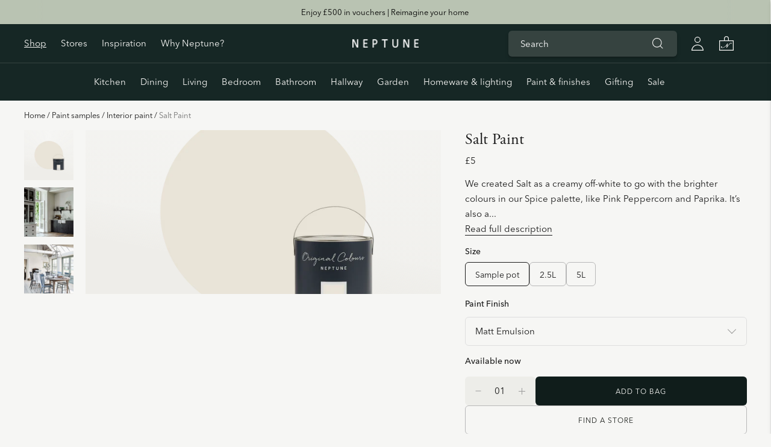

--- FILE ---
content_type: text/html; charset=utf-8
request_url: https://www.neptune.com/products/salt-paint
body_size: 73626
content:
<!doctype html>
<html class="no-js" lang="en">
  <head>
    <!-- Google Tag Manager -->

<script>window["tagContainerId"] = (window.location.hostname == "www.neptune.com" ? "GTM-T22XBW4" : "GTM-PHFPJHF6") </script>
<script>(function(w,d,s,l,i){w[l]=w[l]||[];w[l].push({'gtm.start':
new Date().getTime(),event:'gtm.js'});var f=d.getElementsByTagName(s)[0],
j=d.createElement(s),dl=l!='dataLayer'?'&l='+l:'';j.async=true;j.src=
'https://www.googletagmanager.com/gtm.js?id='+i+dl;f.parentNode.insertBefore(j,f);
})(window,document,'script','dataLayer',window.tagContainerId);</script>
<!-- End Google Tag Manager -->
<!-- TAGinstall START -->
<script>

 

(function(w) {  
    var first = document.getElementsByTagName('script')[0];
      var script = document.createElement('script');
      script.async = true;  
      script.src = "\/\/www.neptune.com\/cdn\/shop\/t\/12\/assets\/dataLayer.js?v=179565050418815541381762926918";
      script.addEventListener ("load", 
      function() {  
        function start() {  
            
            var allProducts = []; 

            // Exclude any 0 price products.
            allProducts = allProducts.filter(e => Math.abs(e.price) != 0);
            window.allProducts = allProducts;

            var shopCurrency = 'GBP';
            var collectionTitle = null;
            
            var customer = 
                { 
                 customerType: 'guest'  
                 };  
             
            
            var pageType = 'Product Page';
            var searchPerformed = false;
            window.cart = {  
                "items": [
],
                "total": 0.0,
                "currency": "GBP", 
            };  
            
            if (!w.__TAGinstall) {  
                console.error('Unable to initialize Easy Tag - GTM & Data Layer.'); 
                 return;  
            }  
            
            
            w.__TAGinstall.init({  shopCurrency, allProducts, collectionTitle, searchPerformed, pageType, customer, cartData: cart  }); 
            
            
  
            var product = {  name: "Salt Paint",
            title: "Salt Paint",
            id: "117938",
            productId: "7686497403037",
            variantId: "51634537759103",
            handle: "salt-paint",  price: "5.0",
            image: "\/\/www.neptune.com\/cdn\/shop\/products\/neptune-paint-sample-pot-emulsion-salt-paint-35134119870621.png?v=1680208274",
            brand: "Neptune",
            category: "Decorating_Interior decoration_Paint \u0026 care kits","variants": [{  id: "51634537759103",            title: "Sample pot \/ Matt Emulsion",            sku: "117938",            item_id:"117938",            price: "5.0",            compareAtPrice: "0.0",            },{  id: "51634537693567",            title: "2.5L \/ Matt Emulsion",            sku: "117889",            item_id:"117889",            price: "48.0",            compareAtPrice: "0.0",            },{  id: "51948269044095",            title: "2.5L \/ Eggshell",            sku: "117842",            item_id:"117842",            price: "65.0",            compareAtPrice: "0.0",            },{  id: "51948269076863",            title: "5L \/ Matt Emulsion",            sku: "117900",            item_id:"117900",            price: "80.0",            compareAtPrice: "0.0",            },]  
            }; 
            w.__TAGinstall.onProductPage({  product, collectionTitle, shopCurrency, ShopifyAnalytics  }); 
              };  
            if (w.__TAGinstall && w.__TAGinstall.boot) {  
                w.__TAGinstall.boot(start);
            }
             }, false);  
             first.parentNode.insertBefore(script, first); })(window);
</script>
<!-- TAGinstall END -->
    <meta charset="utf-8">
    <meta http-equiv="X-UA-Compatible" content="IE=edge,chrome=1">
    <meta name="viewport" content="width=device-width,initial-scale=1">
    <meta name="theme-color" content="#1d201c">
    <meta name="apple-mobile-web-app-status-bar-style" content="black-translucent">

<meta name="Neptune"><meta name="template" content="2025">

    
  
 
    <link rel="canonical" href="https://www.neptune.com/products/salt-paint">
    <link
      rel="preconnect"
      href="https://cdn.shopify.com"
      crossorigin><link
        rel="preconnect"
        href="https://fonts.shopifycdn.com"
        crossorigin>
      <link rel="stylesheet" href="https://use.typekit.net/iey6tje.css"><link
        rel="shortcut icon"
        href="//www.neptune.com/cdn/shop/files/favicon-310.png?crop=center&height=32&v=1738721844&width=32"
        type="image/png"><title>
      Salt Paint
&ndash; Neptune
    </title>
    <link rel="apple-touch-icon" href="//www.neptune.com/cdn/shop/t/12/assets/favicon-57.png?v=124568699417673705981689334329">
    <link
      rel="apple-touch-icon"
      sizes="114x114"
      href="//www.neptune.com/cdn/shop/t/12/assets/favicon-114.png?v=64205952302581919611689345830">
    <link
      rel="apple-touch-icon"
      sizes="72x72"
      href="//www.neptune.com/cdn/shop/t/12/assets/favicon-72.png?v=25934172486287598131689334331">
    <link
      rel="apple-touch-icon"
      sizes="144x144"
      href="//www.neptune.com/cdn/shop/t/12/assets/favicon-144.png?v=79417978283179356251689345829">
    <link
      rel="apple-touch-icon"
      sizes="60x60"
      href="//www.neptune.com/cdn/shop/t/12/assets/favicon-60.png?v=46667169318520759181689334336">
    <link
      rel="apple-touch-icon"
      sizes="120x120"
      href="//www.neptune.com/cdn/shop/t/12/assets/favicon-120.png?v=26029151901129590271689345828">
    <link
      rel="apple-touch-icon"
      sizes="76x76"
      href="//www.neptune.com/cdn/shop/t/12/assets/favicon-76.png?v=147894776797336309251689334334">
    <link
      rel="apple-touch-icon"
      sizes="152x152"
      href="//www.neptune.com/cdn/shop/t/12/assets/favicon-152.png?v=87436953826713268461689345828">
    <link
      rel="apple-touch-icon"
      sizes="180x180"
      href="//www.neptune.com/cdn/shop/t/12/assets/favicon-180.png?v=16024308013225158621689345827">
    <meta name="msapplication-TileColor" content="#FFFFFF">
    <meta name="msapplication-TileImage" content="/favicon-144.png">
    <meta name="msapplication-config" content="/browserconfig.xml">





  
  
  
  
  




<meta name="description" content="We created Salt as a creamy off-white to go with the brighter colours in our Spice palette, like Pink Peppercorn and Paprika. It’s also a perfect colour to sit alongside many of our accent colours like Saffron, Flax Blue and Cactus. It’s not just a highlight, though – it brings a comforting warmth to walls and ceilings" />
<meta property="og:url" content="https://www.neptune.com/products/salt-paint">
<meta property="og:site_name" content="Neptune">
<meta property="og:type" content="product">
<meta property="og:title" content="Salt Paint">
<meta property="og:description" content="We created Salt as a creamy off-white to go with the brighter colours in our Spice palette, like Pink Peppercorn and Paprika. It’s also a perfect colour to sit alongside many of our accent colours like Saffron, Flax Blue and Cactus. It’s not just a highlight, though – it brings a comforting warmth to walls and ceilings">
<meta property="og:image" content="http://www.neptune.com/cdn/shop/products/neptune-paint-sample-pot-emulsion-salt-paint-35134119870621_1024x.png?v=1680208274">
<meta property="og:image:secure_url" content="https://www.neptune.com/cdn/shop/products/neptune-paint-sample-pot-emulsion-salt-paint-35134119870621_1024x.png?v=1680208274">
<meta property="og:price:amount" content="5.00">
<meta property="og:price:currency" content="GBP">

<meta name="twitter:title" content="Salt Paint">
<meta name="twitter:description" content="We created Salt as a creamy off-white to go with the brighter colours in our Spice palette, like Pink Peppercorn and Paprika. It’s also a perfect colour to sit alongside many of our accent colours like Saffron, Flax Blue and Cactus. It’s not just a highlight, though – it brings a comforting warmth to walls and ceilings">
<meta name="twitter:card" content="summary_large_image">
<meta name="twitter:image" content="https://www.neptune.com/cdn/shop/products/neptune-paint-sample-pot-emulsion-salt-paint-35134119870621_1024x.png?v=1680208274">
<meta name="twitter:image:width" content="480">
<meta name="twitter:image:height" content="480">
<script>
  document.documentElement.className = document.documentElement.className.replace('no-js', '');

  window.theme = {
    version: 'v5.2.0',
    moneyFormat: "£{{amount}}",
    strings: {
      name: "Neptune",
      addToCart: "Add to bag",
      soldOut: "Sold out",
      unavailable: "Unavailable",
      quickCartCheckout: "Go to Checkout",
      collection: {
        filter: "Filter",
        sort: "Sort",
        apply: "Apply",
        show: "Show",
        manual: "Translation missing: en.collections.sort.manual",
        price_ascending: "Translation missing: en.collections.sort.price_ascending",
        price_descending: "Translation missing: en.collections.sort.price_descending",
        title_ascending: "Translation missing: en.collections.sort.title_ascending",
        title_descending: "Translation missing: en.collections.sort.title_descending",
        created_ascending: "Translation missing: en.collections.sort.created_ascending",
        created_descending: "Translation missing: en.collections.sort.created_descending",
        best_selling: "Translation missing: en.collections.sort.best_selling",
      },
      cart: {
        general: {
          currency: "Currency",
          empty: "Your bag is currently empty.",
          quantity_error: "Quantity selected exceeds current stock",
          quantity_error_updated: "Quantity selected exceeds current stock. Your cart has been updated."
        }
      },
      general: {
        menu: {
          logout: "Logout",
          login_register: "Login \/ Register"
        },
        products: {
          recently_viewed: "Recently Viewed",
          no_recently_viewed: "No recently viewed items."
        },
        search: {
          search: "Search",
          no_results: "Try checking your spelling or using different words.",
          placeholder: "Search",
          quick_search: "Quick search",
          quick_search_results: {
            one: "Result",
            other: "Results"
          },
          submit: "Submit"
        }
      },
      products: {
        product: {
          view: "View the full product",
          total_reviews: "reviews",
          write_review: "Write a review",
          share_heading: "Share",
          unavailable: "Unavailable",
          unitPrice: "Unit price",
          unitPriceSeparator: "per",
          sku: "SKU",
          no_shipping_rates: "Shipping rate unavailable",
          country_placeholder: "Country\/Region"
        }
      },
      layout: {
        cart: {
          title: "Bag"
        }
      },
      search: {
        headings: {
          articles: "Articles",
          pages: "Pages",
          products: "Products"
        },
        view_all: "View all",
        no_results: "No results were found",
        nothing_found: "Nothing found",
        no_product_results: "No product results for",
        no_page_results: "No page results for",
        no_article_results: "No article results for"
      },
      accessibility: {
        play_video: "Play",
        pause_video: "Pause",
        range_lower: "Lower",
        range_upper: "Upper"
      },
      newsletter: {
        success: "Thanks for subscribing!",
        existing: "You‘re already signed up."
      }
    },
    routes: {
      root: "/",
      cart: {
        base: "/cart",
        add: "/cart/add",
        change: "/cart/change",
        clear: "/cart/clear",
        shipping: "/cart/shipping_rates",
      },
      // Manual routes until Shopify adds support
      products: "/products",
      productRecommendations: "/recommendations/products"
    },
  }

  
</script>


<style>:root  {

    --color-accent: #bf5c49
    ;
    --color-text: #1b1b1b
    ;
    --color-text-meta: rgba(27, 27, 27, 0.7)
    ;
    --color-button-bg: #1d201c
    ;
    --color-button-hover-bg: #111210
    ;
    --color-button-active-bg: #040504
    ;
    --color-bg: #f6f6f4
    ;
    --color-bg-transparent: rgba(246, 246, 244, 0.8)
    ;
    --color-bg-contrast: #ebebe6
    ;
    --color-bg-darker: #efefec
    ;
    --color-background-meta: #edede9
    ;
    --color-border: #dedede
    ;
    --color-border-medium: #c5c5c5
    ;
    --color-border-darker: #b8b8b8
    ;
    --color-border-darkest: #9e9e9e
    ;
    --color-input-text: #606060
    ;
    --color-input-inactive-text: rgba(96, 96, 96, 0.7)
    ;
    --color-icon: #9c9c9c
    ;
    --color-utility-bar-text: #000000
    ;
    --color-utility-bar-bg: #b9c3b2
    ;
    --color-icon-darker: #767676
    ;
    --color-icon-darkerest: #5c5c5c
    ;
    --color-primary-button-bg: #bf5c49
    ;
    --color-primary-button-active-bg: #b0503e
    ;
    --color-secondary-button-bg: #1d201c
    ;
    --color-secondary-button-text: #1b1b1b
    ;
    --color-secondary-button-border: rgba(29, 32, 28, 0.2)
    ;
    --color-secondary-button-meta: #4e564c
    ;
    --color-sale-badge: #bf5c49
    ;
    --color-sold-out-badge: #1b1b1b
    ;
    --color-success-message: #00730b
    ;
    --color-text-success: #00730b
    ;
    --color-error-message: #dd2200
    ;
    --color-text-error: #dd2200
    ;

    --color-contrast-text: #262626
    ;
    --color-contrast-text-meta: rgba(38, 38, 38, 0.7)
    ;
    --color-contrast-bg: #f9f9f9
    ;
    --color-contrast-bg-meta: #efefef
    ;
    --color-contrast-border: #d6d6d6
    ;
    --color-contrast-border-darker: #b0b0b0
    ;
    --color-contrast-border-darkest: #969696
    ;
    --color-contrast-input-text: #5e5e5e
    ;
    --color-contrast-input-inactive-text: rgba(94, 94, 94, 0.7)
    ;
    --color-contrast-icon: #939393
    ;
    --color-contrast-secondary-button-bg: #000
    ;
    --color-contrast-secondary-button-text: #262626
    ;
    --color-contrast-secondary-button-border: rgba(0, 0, 0, 0.2)
    ;
    --color-contrast-secondary-button-meta: #333333
    ;

    --color-header-text: #f6f6f4
    ;
    --color-header-bg: #162725
    ;
    --color-header-border: #dcdcdc
    ;
    --color-header-border-darken: #c3c3c3
    ;

    --color-footer-text: #f6f6f4
    ;
    --color-footer-text-meta: rgba(246, 246, 244, 0.7)
    ;
    --color-footer-bg: #101d1b
    ;
    --color-footer-border: #324340
    ;
    --color-footer-button-bg: #162825
    ;
    --color-footer-button-bg-lighter: #1f3834
    ;
    --color-footer-button-text: #f6f6f4
    ;

    --color-navigation-text: #151515
    ;
    --color-navigation-text-meta: rgba(21, 21, 21, 0.7)
    ;
    --color-navigation-bg: #ffffff
    ;
    --color-navigation-bg-darker: #f2f2f2
    ;

    --color-drawer-text: #151515
    ;
    --color-drawer-text-meta: rgba(21, 21, 21, 0.7)
    ;
    --color-drawer-bg: #ffffff
    ;
    --color-drawer-bg-transparent: rgba(255, 255, 255, 0.8)
    ;
    --color-drawer-bg-darker: #f2f2f2
    ;
    --color-drawer-background-meta: #f2f2f2
    ;
    --color-drawer-border: #d6d6d6
    ;
    --color-drawer-border-darker: #b0b0b0
    ;
    --color-drawer-border-darkest: #969696
    ;
    --color-drawer-input-text: #5e5e5e
    ;
    --color-drawer-input-inactive-text: rgba(94, 94, 94, 0.7)
    ;
    --color-drawer-icon: #939393
    ;
    --color-drawer-icon-darker: #6d6d6d
    ;

    --color-placeholder-bg: #fafafa
    ;

    --color-bg-overlay: rgba(27, 27, 27, 0.25)
    ;

    --font-logo: Garamond
    , Baskerville, Caslon, serif
    ;
    --font-logo-weight: 400
    ;
    --font-logo-style: normal
    ;

    --font-heading: 'adobe-garamond-pro', Garamond
    , Baskerville, Caslon, serif
    ;
    --font-heading-weight: 400
    ;
    --font-heading-style: normal
    ;
    --font-heading-bold-weight: bold
    ;

    --font-body: 'avenir-next-lt-pro', Figtree
    , sans-serif
    ;
    --font-body-weight: 400
    ;
    --font-body-style: normal
    ;
    --font-body-bold-weight: 500
    ;

    --font-size-body-extra-small: 12px
    ;
    --font-size-body-small: 13px
    ;
    --font-size-body-base: 15px
    ;
    --font-size-body-large: 17px
    ;
    --font-size-body-extra-large: 20px
    ;

    --font-size-heading-1: 40px
    ;
    --font-size-heading-1-small: 34px
    ;
    --font-size-heading-2: 29px
    ;
    --font-size-heading-3: 26px
    ;
    --font-size-heading-4: 22px
    ;
    --font-size-heading-5: '16px';

    --font-size-navigation: 14px
    ;
    --font-letter-spacing-navigation: 0px
    ;

    --font-size-button: 12px
    ;
    --font-letter-spacing-button: 1px
    ;

    --button-text-transform: uppercase
    ;
    --button-border-radius: 6px;
    ;

    --section-vertical-spacing: 40px;
    --section-vertical-spacing-desktop: 80px;
    --section-vertical-spacing-tall: 80px;
    --section-vertical-spacing-tall-desktop: 160px;

    /* Shopify pay specific */
    --payment-terms-background-color: #edede9
    ;
    /* Custom vars */
    --color-background-stories: #FBF9F2;

  }
</style>
<style>
  .accordion__group:after {
    background-color: var(--color-icon);
    -webkit-mask: url(//www.neptune.com/cdn/shop/t/12/assets/chevron-down.svg?v=14797827152027912471689334334) 50% 50% no-repeat;
    mask: url(//www.neptune.com/cdn/shop/t/12/assets/chevron-down.svg?v=14797827152027912471689334334) 50% 50% no-repeat;
  }
</style><script>
  flu = window.flu || {};
  flu.chunks = {
    flickity: '//www.neptune.com/cdn/shop/t/12/assets/flickity-chunk.js?v=39465755569781464981762926922',
    anime: '//www.neptune.com/cdn/shop/t/12/assets/anime-chunk.js?v=139216923850262746281689334334',
    video: '//www.neptune.com/cdn/shop/t/12/assets/video-chunk.js?v=30149519570538355401689334329'
  };
</script>
<script>
  // API for neptune 
  window.neptune = {
    variant: {},
    iframe:{},
    givex: {},
    events: {},
    filters: {},
    giftcard: {},
    reductions: {},
    makersmark:{},
    breadcrumbs: () =>{},
    clarity: function(eventName) {
      if(window["clarity"] != null) {
         window.clarity("event", eventName);
         console.log(`Sending event for: ${eventName}`)
      }
      else {
       console.log("Clarity is not defined, cannot send event");
      }
    },
    suft:{},
    locationsearch:{},
    pageType: 'product',
    hj: function (type, value) {
      if (window.hj == null) {
          return;
      }
      window.hj(type, value);
      console.log(`hj:${type}:${value}`);
    }, 
    getAzureFunctionEnv:function() {
      var host = (window.location.hostname == "127.0.0.1" || window.location.hostname == "staging-neptunecom.myshopify.com") ? "https://neptunecom-microservice-preprod-func.azurewebsites.net" :
            window.location.hostname == "dev-neptunecom.myshopify.com" ? "https://neptunecom-microservice-dev-func.azurewebsites.net" :
            window.location.hostname == "www.neptune.com" ? "https://neptunecom-microservice-prod-func.azurewebsites.net" : "";
            return host;
    },
    suft: {},
    cylindo: {
      libraryloaded: false
    },
    configured: {},
    flucart: {},
    forms: {},
    plp:{
      reviews:() => {}
    },
    storeSearch:{
      resultsData:{},
      configs:[],
      
      getResultsNative:{},
      getResultsByDistance:() => {},
    getResults:() => {}
    }
  };
</script>

<script>
  (function () {
    
    {     
      instrumentationKey = window.location.hostname == "www.neptune.com" ? "78da3502-e4b2-4e0b-b971-c93aa592e6c8" : "87c9df01-ddbf-417d-a3f3-24f86afbe964"
    var appInsights = window.appInsights || function (a) {
        function b(a) { c[a] = function () { var b = arguments; c.queue.push(function () { c[a].apply(c, b) }) } } var c = { config: a }, d = document, e = window; setTimeout(function () { var b = d.createElement("script"); b.src = a.url || "https://az416426.vo.msecnd.net/scripts/a/ai.0.js", d.getElementsByTagName("script")[0].parentNode.appendChild(b) }); try { c.cookie = d.cookie } catch (a) { } c.queue = []; for (var f = ["Event", "Exception", "Metric", "PageView", "Trace", "Dependency"]; f.length;)b("track" + f.pop()); if (b("setAuthenticatedUserContext"), b("clearAuthenticatedUserContext"), b("startTrackEvent"), b("stopTrackEvent"), b("startTrackPage"), b("stopTrackPage"), b("flush"), !a.disableExceptionTracking) { f = "onerror", b("_" + f); var g = e[f]; e[f] = function (a, b, d, e, h) { var i = g && g(a, b, d, e, h); return !0 !== i && c["_" + f](a, b, d, e, h), i } } return c
    }({
        instrumentationKey: instrumentationKey
    });
    window.appInsights = appInsights, appInsights.queue && 0 === appInsights.queue.length && appInsights.trackPageView(); 
           }
})();
</script>





  <script src="//www.neptune.com/cdn/shop/t/12/assets/theme.js?v=119773608699398551331767797975" type="module"></script>
  



  <script src="//www.neptune.com/cdn/shop/t/12/assets/neptune.flucart.js?v=3941366452729001091767974940"></script>

<script
  async
  onload="window.addEventListener('load', (e) => { window.neptune.locationsearch.init() })"
  src="//www.neptune.com/cdn/shop/t/12/assets/neptune.locationsearch.js?v=54577538816680322891719923444"></script>
<link href="//www.neptune.com/cdn/shop/t/12/assets/theme.css?v=157266352357352109771765361118" rel="stylesheet" type="text/css" media="all" />
<link href="//www.neptune.com/cdn/shop/t/12/assets/custom.css?v=44929405596084972041767797973" rel="stylesheet" type="text/css" media="all" />

<link href="//www.neptune.com/cdn/shop/t/12/assets/ss25-custom.css?v=94361856180205900901760613013" rel="stylesheet" type="text/css" media="all" />
<link href="//www.neptune.com/cdn/shop/t/12/assets/keec-modal.css?v=82064364068786749201761211950" rel="stylesheet" type="text/css" media="all" />


 <script src="//www.neptune.com/cdn/shop/t/12/assets/keec-modal.js?v=49781346391380923911750675367" defer></script>


<script>window.performance && window.performance.mark && window.performance.mark('shopify.content_for_header.start');</script><meta name="facebook-domain-verification" content="lp4nklyxwgd4edr1v1kde7imhh78cq">
<meta id="shopify-digital-wallet" name="shopify-digital-wallet" content="/61967827101/digital_wallets/dialog">
<meta name="shopify-checkout-api-token" content="0ddcd0d167177f9e1070f947f701f11b">
<link rel="alternate" hreflang="x-default" href="https://www.neptune.com/products/salt-paint">
<link rel="alternate" hreflang="en-IE" href="https://www.neptune.com/en-ie/products/salt-paint">


<link rel="alternate" hreflang="en-GB" href="https://www.neptune.com/products/salt-paint">
<link rel="alternate" type="application/json+oembed" href="https://www.neptune.com/products/salt-paint.oembed">
<script async="async" src="/checkouts/internal/preloads.js?locale=en-GB"></script>
<script id="apple-pay-shop-capabilities" type="application/json">{"shopId":61967827101,"countryCode":"GB","currencyCode":"GBP","merchantCapabilities":["supports3DS"],"merchantId":"gid:\/\/shopify\/Shop\/61967827101","merchantName":"Neptune","requiredBillingContactFields":["postalAddress","email","phone"],"requiredShippingContactFields":["postalAddress","email","phone"],"shippingType":"shipping","supportedNetworks":["visa","maestro","masterCard","amex","discover","elo"],"total":{"type":"pending","label":"Neptune","amount":"1.00"},"shopifyPaymentsEnabled":true,"supportsSubscriptions":true}</script>
<script id="shopify-features" type="application/json">{"accessToken":"0ddcd0d167177f9e1070f947f701f11b","betas":["rich-media-storefront-analytics"],"domain":"www.neptune.com","predictiveSearch":true,"shopId":61967827101,"locale":"en"}</script>
<script>var Shopify = Shopify || {};
Shopify.shop = "neptunecom.myshopify.com";
Shopify.locale = "en";
Shopify.currency = {"active":"GBP","rate":"1.0"};
Shopify.country = "GB";
Shopify.theme = {"name":"neptunecom\/main","id":132820664477,"schema_name":"Lorenza","schema_version":"5.2.0","theme_store_id":null,"role":"main"};
Shopify.theme.handle = "null";
Shopify.theme.style = {"id":null,"handle":null};
Shopify.cdnHost = "www.neptune.com/cdn";
Shopify.routes = Shopify.routes || {};
Shopify.routes.root = "/";</script>
<script type="module">!function(o){(o.Shopify=o.Shopify||{}).modules=!0}(window);</script>
<script>!function(o){function n(){var o=[];function n(){o.push(Array.prototype.slice.apply(arguments))}return n.q=o,n}var t=o.Shopify=o.Shopify||{};t.loadFeatures=n(),t.autoloadFeatures=n()}(window);</script>
<script id="shop-js-analytics" type="application/json">{"pageType":"product"}</script>
<script defer="defer" async type="module" src="//www.neptune.com/cdn/shopifycloud/shop-js/modules/v2/client.init-shop-cart-sync_C5BV16lS.en.esm.js"></script>
<script defer="defer" async type="module" src="//www.neptune.com/cdn/shopifycloud/shop-js/modules/v2/chunk.common_CygWptCX.esm.js"></script>
<script type="module">
  await import("//www.neptune.com/cdn/shopifycloud/shop-js/modules/v2/client.init-shop-cart-sync_C5BV16lS.en.esm.js");
await import("//www.neptune.com/cdn/shopifycloud/shop-js/modules/v2/chunk.common_CygWptCX.esm.js");

  window.Shopify.SignInWithShop?.initShopCartSync?.({"fedCMEnabled":true,"windoidEnabled":true});

</script>
<script>(function() {
  var isLoaded = false;
  function asyncLoad() {
    if (isLoaded) return;
    isLoaded = true;
    var urls = ["https:\/\/cdn.logbase.io\/lb-upsell-wrapper.js?shop=neptunecom.myshopify.com","https:\/\/ecom-app.rakutenadvertising.io\/rakuten_advertising.js?shop=neptunecom.myshopify.com","https:\/\/tag.rmp.rakuten.com\/126791.ct.js?shop=neptunecom.myshopify.com"];
    for (var i = 0; i < urls.length; i++) {
      var s = document.createElement('script');
      s.type = 'text/javascript';
      s.async = true;
      s.src = urls[i];
      var x = document.getElementsByTagName('script')[0];
      x.parentNode.insertBefore(s, x);
    }
  };
  if(window.attachEvent) {
    window.attachEvent('onload', asyncLoad);
  } else {
    window.addEventListener('load', asyncLoad, false);
  }
})();</script>
<script id="__st">var __st={"a":61967827101,"offset":0,"reqid":"8be1de63-8f48-4fb9-9bc2-3cf8c3db8690-1768673372","pageurl":"www.neptune.com\/products\/salt-paint","u":"40327722b408","p":"product","rtyp":"product","rid":7686497403037};</script>
<script>window.ShopifyPaypalV4VisibilityTracking = true;</script>
<script id="captcha-bootstrap">!function(){'use strict';const t='contact',e='account',n='new_comment',o=[[t,t],['blogs',n],['comments',n],[t,'customer']],c=[[e,'customer_login'],[e,'guest_login'],[e,'recover_customer_password'],[e,'create_customer']],r=t=>t.map((([t,e])=>`form[action*='/${t}']:not([data-nocaptcha='true']) input[name='form_type'][value='${e}']`)).join(','),a=t=>()=>t?[...document.querySelectorAll(t)].map((t=>t.form)):[];function s(){const t=[...o],e=r(t);return a(e)}const i='password',u='form_key',d=['recaptcha-v3-token','g-recaptcha-response','h-captcha-response',i],f=()=>{try{return window.sessionStorage}catch{return}},m='__shopify_v',_=t=>t.elements[u];function p(t,e,n=!1){try{const o=window.sessionStorage,c=JSON.parse(o.getItem(e)),{data:r}=function(t){const{data:e,action:n}=t;return t[m]||n?{data:e,action:n}:{data:t,action:n}}(c);for(const[e,n]of Object.entries(r))t.elements[e]&&(t.elements[e].value=n);n&&o.removeItem(e)}catch(o){console.error('form repopulation failed',{error:o})}}const l='form_type',E='cptcha';function T(t){t.dataset[E]=!0}const w=window,h=w.document,L='Shopify',v='ce_forms',y='captcha';let A=!1;((t,e)=>{const n=(g='f06e6c50-85a8-45c8-87d0-21a2b65856fe',I='https://cdn.shopify.com/shopifycloud/storefront-forms-hcaptcha/ce_storefront_forms_captcha_hcaptcha.v1.5.2.iife.js',D={infoText:'Protected by hCaptcha',privacyText:'Privacy',termsText:'Terms'},(t,e,n)=>{const o=w[L][v],c=o.bindForm;if(c)return c(t,g,e,D).then(n);var r;o.q.push([[t,g,e,D],n]),r=I,A||(h.body.append(Object.assign(h.createElement('script'),{id:'captcha-provider',async:!0,src:r})),A=!0)});var g,I,D;w[L]=w[L]||{},w[L][v]=w[L][v]||{},w[L][v].q=[],w[L][y]=w[L][y]||{},w[L][y].protect=function(t,e){n(t,void 0,e),T(t)},Object.freeze(w[L][y]),function(t,e,n,w,h,L){const[v,y,A,g]=function(t,e,n){const i=e?o:[],u=t?c:[],d=[...i,...u],f=r(d),m=r(i),_=r(d.filter((([t,e])=>n.includes(e))));return[a(f),a(m),a(_),s()]}(w,h,L),I=t=>{const e=t.target;return e instanceof HTMLFormElement?e:e&&e.form},D=t=>v().includes(t);t.addEventListener('submit',(t=>{const e=I(t);if(!e)return;const n=D(e)&&!e.dataset.hcaptchaBound&&!e.dataset.recaptchaBound,o=_(e),c=g().includes(e)&&(!o||!o.value);(n||c)&&t.preventDefault(),c&&!n&&(function(t){try{if(!f())return;!function(t){const e=f();if(!e)return;const n=_(t);if(!n)return;const o=n.value;o&&e.removeItem(o)}(t);const e=Array.from(Array(32),(()=>Math.random().toString(36)[2])).join('');!function(t,e){_(t)||t.append(Object.assign(document.createElement('input'),{type:'hidden',name:u})),t.elements[u].value=e}(t,e),function(t,e){const n=f();if(!n)return;const o=[...t.querySelectorAll(`input[type='${i}']`)].map((({name:t})=>t)),c=[...d,...o],r={};for(const[a,s]of new FormData(t).entries())c.includes(a)||(r[a]=s);n.setItem(e,JSON.stringify({[m]:1,action:t.action,data:r}))}(t,e)}catch(e){console.error('failed to persist form',e)}}(e),e.submit())}));const S=(t,e)=>{t&&!t.dataset[E]&&(n(t,e.some((e=>e===t))),T(t))};for(const o of['focusin','change'])t.addEventListener(o,(t=>{const e=I(t);D(e)&&S(e,y())}));const B=e.get('form_key'),M=e.get(l),P=B&&M;t.addEventListener('DOMContentLoaded',(()=>{const t=y();if(P)for(const e of t)e.elements[l].value===M&&p(e,B);[...new Set([...A(),...v().filter((t=>'true'===t.dataset.shopifyCaptcha))])].forEach((e=>S(e,t)))}))}(h,new URLSearchParams(w.location.search),n,t,e,['guest_login'])})(!0,!0)}();</script>
<script integrity="sha256-4kQ18oKyAcykRKYeNunJcIwy7WH5gtpwJnB7kiuLZ1E=" data-source-attribution="shopify.loadfeatures" defer="defer" src="//www.neptune.com/cdn/shopifycloud/storefront/assets/storefront/load_feature-a0a9edcb.js" crossorigin="anonymous"></script>
<script data-source-attribution="shopify.dynamic_checkout.dynamic.init">var Shopify=Shopify||{};Shopify.PaymentButton=Shopify.PaymentButton||{isStorefrontPortableWallets:!0,init:function(){window.Shopify.PaymentButton.init=function(){};var t=document.createElement("script");t.src="https://www.neptune.com/cdn/shopifycloud/portable-wallets/latest/portable-wallets.en.js",t.type="module",document.head.appendChild(t)}};
</script>
<script data-source-attribution="shopify.dynamic_checkout.buyer_consent">
  function portableWalletsHideBuyerConsent(e){var t=document.getElementById("shopify-buyer-consent"),n=document.getElementById("shopify-subscription-policy-button");t&&n&&(t.classList.add("hidden"),t.setAttribute("aria-hidden","true"),n.removeEventListener("click",e))}function portableWalletsShowBuyerConsent(e){var t=document.getElementById("shopify-buyer-consent"),n=document.getElementById("shopify-subscription-policy-button");t&&n&&(t.classList.remove("hidden"),t.removeAttribute("aria-hidden"),n.addEventListener("click",e))}window.Shopify?.PaymentButton&&(window.Shopify.PaymentButton.hideBuyerConsent=portableWalletsHideBuyerConsent,window.Shopify.PaymentButton.showBuyerConsent=portableWalletsShowBuyerConsent);
</script>
<script data-source-attribution="shopify.dynamic_checkout.cart.bootstrap">document.addEventListener("DOMContentLoaded",(function(){function t(){return document.querySelector("shopify-accelerated-checkout-cart, shopify-accelerated-checkout")}if(t())Shopify.PaymentButton.init();else{new MutationObserver((function(e,n){t()&&(Shopify.PaymentButton.init(),n.disconnect())})).observe(document.body,{childList:!0,subtree:!0})}}));
</script>
<script id='scb4127' type='text/javascript' async='' src='https://www.neptune.com/cdn/shopifycloud/privacy-banner/storefront-banner.js'></script><link id="shopify-accelerated-checkout-styles" rel="stylesheet" media="screen" href="https://www.neptune.com/cdn/shopifycloud/portable-wallets/latest/accelerated-checkout-backwards-compat.css" crossorigin="anonymous">
<style id="shopify-accelerated-checkout-cart">
        #shopify-buyer-consent {
  margin-top: 1em;
  display: inline-block;
  width: 100%;
}

#shopify-buyer-consent.hidden {
  display: none;
}

#shopify-subscription-policy-button {
  background: none;
  border: none;
  padding: 0;
  text-decoration: underline;
  font-size: inherit;
  cursor: pointer;
}

#shopify-subscription-policy-button::before {
  box-shadow: none;
}

      </style>

<script>window.performance && window.performance.mark && window.performance.mark('shopify.content_for_header.end');</script>

    

  <!-- BEGIN app block: shopify://apps/triplewhale/blocks/triple_pixel_snippet/483d496b-3f1a-4609-aea7-8eee3b6b7a2a --><link rel='preconnect dns-prefetch' href='https://api.config-security.com/' crossorigin />
<link rel='preconnect dns-prefetch' href='https://conf.config-security.com/' crossorigin />
<script>
/* >> TriplePixel :: start*/
window.TriplePixelData={TripleName:"neptunecom.myshopify.com",ver:"2.16",plat:"SHOPIFY",isHeadless:false,src:'SHOPIFY_EXT',product:{id:"7686497403037",name:`Salt Paint`,price:"5.00",variant:"51634537759103"},search:"",collection:"",cart:"",template:"product",curr:"GBP" || "GBP"},function(W,H,A,L,E,_,B,N){function O(U,T,P,H,R){void 0===R&&(R=!1),H=new XMLHttpRequest,P?(H.open("POST",U,!0),H.setRequestHeader("Content-Type","text/plain")):H.open("GET",U,!0),H.send(JSON.stringify(P||{})),H.onreadystatechange=function(){4===H.readyState&&200===H.status?(R=H.responseText,U.includes("/first")?eval(R):P||(N[B]=R)):(299<H.status||H.status<200)&&T&&!R&&(R=!0,O(U,T-1,P))}}if(N=window,!N[H+"sn"]){N[H+"sn"]=1,L=function(){return Date.now().toString(36)+"_"+Math.random().toString(36)};try{A.setItem(H,1+(0|A.getItem(H)||0)),(E=JSON.parse(A.getItem(H+"U")||"[]")).push({u:location.href,r:document.referrer,t:Date.now(),id:L()}),A.setItem(H+"U",JSON.stringify(E))}catch(e){}var i,m,p;A.getItem('"!nC`')||(_=A,A=N,A[H]||(E=A[H]=function(t,e,i){return void 0===i&&(i=[]),"State"==t?E.s:(W=L(),(E._q=E._q||[]).push([W,t,e].concat(i)),W)},E.s="Installed",E._q=[],E.ch=W,B="configSecurityConfModel",N[B]=1,O("https://conf.config-security.com/model",5),i=L(),m=A[atob("c2NyZWVu")],_.setItem("di_pmt_wt",i),p={id:i,action:"profile",avatar:_.getItem("auth-security_rand_salt_"),time:m[atob("d2lkdGg=")]+":"+m[atob("aGVpZ2h0")],host:A.TriplePixelData.TripleName,plat:A.TriplePixelData.plat,url:window.location.href.slice(0,500),ref:document.referrer,ver:A.TriplePixelData.ver},O("https://api.config-security.com/event",5,p),O("https://api.config-security.com/first?host=".concat(p.host,"&plat=").concat(p.plat),5)))}}("","TriplePixel",localStorage);
/* << TriplePixel :: end*/
</script>



<!-- END app block --><!-- BEGIN app block: shopify://apps/convert-experiences/blocks/convert-tracking/2eacdd19-b384-4180-b32c-b323a6d9e27e -->
  
  <script
    type='text/javascript'
  >
    var _conv_page_type = "product";
    var _conv_category_id = "";
    var _conv_category_name = null;
    var _conv_product_id = 7686497403037;
    var _conv_product_sku = "117938";
    var _conv_product_variant_id = 51634537759103;
    var _conv_product_name = "Salt Paint";
    var _conv_product_price = "5.00";
    var _conv_customer_id = "";
    var _conv_custom_v1 = "delivery_method:parcel";
    var _conv_custom_v2 = null;
    var _conv_custom_v3 = "0";
    var _conv_custom_v4 = "0.00";
    
    // Advanced matching: Collections and Tags (for pricing rules)
    var _conv_product_handle = "salt-paint";
    var _conv_product_collections = ["all-products-1","paint","neutrals-paint","paint-samples"];
    var _conv_product_tags = ["delivery_method:parcel","department:INTERIOR DECORATION","division:DECORATING","isBrochure:false","isFabric:false","isPainted:true","isTradeOrderable:false","Neutral Collagerie","Neutrals","Paint","paint-colour-strategy","productId:5723","recommend-primer","room:accessories","style:spice","subdepartment:PAINT \u0026 CARE KITS","type:paint"];
    
    // Build product data map for products on this page (for related products, collection pages, etc.)
    var _conv_products_data = {};
    
    
      // Product page: Add main product to map
      _conv_products_data["salt-paint"] = {
        handle: "salt-paint",
        collections: ["all-products-1","paint","neutrals-paint","paint-samples"],
        tags: ["delivery_method:parcel","department:INTERIOR DECORATION","division:DECORATING","isBrochure:false","isFabric:false","isPainted:true","isTradeOrderable:false","Neutral Collagerie","Neutrals","Paint","paint-colour-strategy","productId:5723","recommend-primer","room:accessories","style:spice","subdepartment:PAINT \u0026 CARE KITS","type:paint"],
        id: 7686497403037,
        title: "Salt Paint"
      };

      // Store product ID for recommendations fetching
      var _conv_product_id_for_recommendations = 7686497403037;
    

    (function () {
      // ============================================================================
      // SHARED LOGGER UTILITY
      // ============================================================================
      /**
       * Shared Logger Utility for Convert Theme Extension
       *
       * Provides consistent logging interface across all Convert Shopify extensions.
       * Supports badge styling, timestamps, and emoji prefixes - matches backend logger.
       */
      const createLogger = (function() {
        const LogLevel = {TRACE: 0, DEBUG: 1, INFO: 2, WARN: 3, ERROR: 4, SILENT: 5};
        const LogMethod = {LOG: "log", TRACE: "trace", DEBUG: "debug", INFO: "info", WARN: "warn", ERROR: "error"};
        const LOG_EMOJIS = {debug: "🔵", info: "🟢", warn: "⚠️", error: "🔴"};
        const LOG_LEVEL_METHODS = {};
        LOG_LEVEL_METHODS[LogLevel.TRACE] = ["trace", "debug", "info", "warn", "error", "log"];
        LOG_LEVEL_METHODS[LogLevel.DEBUG] = ["debug", "info", "warn", "error", "log"];
        LOG_LEVEL_METHODS[LogLevel.INFO] = ["info", "warn", "error", "log"];
        LOG_LEVEL_METHODS[LogLevel.WARN] = ["warn", "error"];
        LOG_LEVEL_METHODS[LogLevel.ERROR] = ["error"];
        LOG_LEVEL_METHODS[LogLevel.SILENT] = [];
        function getLogLevelFromURL() {
          try {
            var levelParam = null;
            // Check localStorage first (persists across pages)
            if (typeof localStorage !== "undefined") {
              levelParam = localStorage.getItem("convert_log_level");
            }
            // Check URL hash (not stripped by Shopify)
            if (window.location.hash && window.location.hash.includes("convert_log_level")) {
              var hashParams = new URLSearchParams(window.location.hash.substring(1));
              var hashLevel = hashParams.get("convert_log_level");
              if (hashLevel) {
                levelParam = hashLevel;
                // Save to localStorage for persistence
                if (typeof localStorage !== "undefined") {
                  localStorage.setItem("convert_log_level", hashLevel);
                }
              }
            }
            if (levelParam) {
              var lowerLevel = levelParam.toLowerCase();
              if (lowerLevel === LogMethod.TRACE) return LogLevel.TRACE;
              if (lowerLevel === LogMethod.DEBUG) return LogLevel.DEBUG;
              if (lowerLevel === LogMethod.INFO) return LogLevel.INFO;
              if (lowerLevel === LogMethod.WARN) return LogLevel.WARN;
              if (lowerLevel === LogMethod.ERROR) return LogLevel.ERROR;
            }
          } catch (e) {}
          return LogLevel.INFO;
        }
        const BADGE_STYLES = ["color: #992ae3", "background: rgba(153,42,227,0.2)", "border: 1px solid #992ae3", "border-radius: 4px", "padding: 2px 4px", "margin-right: 4px"].join(";");
        const TIME_STYLES = "color: #788797";
        const startTime = performance.now();
        return function(prefix) {
          prefix = prefix || "Convert Theme";
          var currentLevel = getLogLevelFromURL();
          var allowedMethods = LOG_LEVEL_METHODS[currentLevel] || LOG_LEVEL_METHODS[LogLevel.INFO];
          const log = function(level, method, message) {
            if (allowedMethods.indexOf(method) === -1) return;
            const emoji = LOG_EMOJIS[level];
            const args = Array.prototype.slice.call(arguments, 3);
            const elapsed = ((performance.now() - startTime) / 1000).toFixed(3);
            const paddedTime = ("000000" + elapsed).slice(-6);
            const fullMessage = "%c" + prefix + "%c[" + paddedTime + " sec] " + emoji + " " + message;
            switch (level) {
              case "debug": console.debug.apply(console, [fullMessage, BADGE_STYLES, TIME_STYLES].concat(args)); break;
              case "info": console.log.apply(console, [fullMessage, BADGE_STYLES, TIME_STYLES].concat(args)); break;
              case "warn": console.warn.apply(console, [fullMessage, BADGE_STYLES, TIME_STYLES].concat(args)); break;
              case "error": console.error.apply(console, [fullMessage, BADGE_STYLES, TIME_STYLES].concat(args)); break;
            }
          };
          return {
            level: currentLevel,
            setLevel: function(level) {
              if (typeof level === "string") {
                var lowerLevel = level.toLowerCase();
                if (lowerLevel === LogMethod.TRACE) currentLevel = LogLevel.TRACE;
                else if (lowerLevel === LogMethod.DEBUG) currentLevel = LogLevel.DEBUG;
                else if (lowerLevel === LogMethod.INFO) currentLevel = LogLevel.INFO;
                else if (lowerLevel === LogMethod.WARN) currentLevel = LogLevel.WARN;
                else if (lowerLevel === LogMethod.ERROR) currentLevel = LogLevel.ERROR;
                else currentLevel = LogLevel.INFO;
              } else { currentLevel = level; }
              allowedMethods = LOG_LEVEL_METHODS[currentLevel] || LOG_LEVEL_METHODS[LogLevel.INFO];
            },
            debug: function(message) { log.apply(null, ["debug", "debug", message].concat(Array.prototype.slice.call(arguments, 1))); },
            info: function(message) { log.apply(null, ["info", "info", message].concat(Array.prototype.slice.call(arguments, 1))); },
            warn: function(message) { log.apply(null, ["warn", "warn", message].concat(Array.prototype.slice.call(arguments, 1))); },
            error: function(message) { log.apply(null, ["error", "error", message].concat(Array.prototype.slice.call(arguments, 1))); }
          };
        };
      })();

      // Create logger instance for theme extension
      const logger = createLogger('Convert Theme');

      // ============================================================================
      // CONVERT SHOPIFY INTEGRATION
      // ============================================================================

      // Initialize global namespace for Shopify-specific Convert functions
      // MUST be first before any function tries to use it
      window.convertShopify = window.convertShopify || {};
      
      // Define addPricingRules() to receive pricing rules from Variation JS
      // This MUST be defined BEFORE tracking script executes (so Variation JS can call it)
      // Source of truth: Variation JS at Convert side
      window.convertShopify.addPricingRules = function({experienceId, variationId}, rules) {
        this.pricingRules = this.pricingRules || {};
        this.pricingRules[`${experienceId}-${variationId}`] = rules;
        logger.info(`Pricing rules added for experience #${experienceId} and variation ${variationId}:`, rules.length, 'rules');
      };
      
      // Load pricing settings (how to combine multiple matching rules)
      let shopifyPricingSettings = {
        multipleRulesStrategy: 'sequential' // default
      };
      
      
      // Debouncing for cart updates (prevent 409 conflicts)
      let cartUpdateTimeout = null;
      let isUpdatingCart = false;
      
      // Variant tracking initialization will be moved to snippet.goals_evaluated
      // This is defined here but not called yet (waiting for ShopifyAnalytics to be ready)
      window.convertShopify.initVariantTracking = function() {
        const pageType = window._conv_page_type;
        if (pageType !== 'product') {
          logger.debug('Not a product page, skipping variant tracking');
          return;
        }
        
        // Wait for ShopifyAnalytics to be ready (with retry logic)
        const waitForShopifyAnalytics = (callback, maxAttempts = 10, interval = 100) => {
          let attempts = 0;
          const checkAnalytics = () => {
            attempts++;
            if (window.ShopifyAnalytics?.meta?.product) {
              logger.info('ShopifyAnalytics ready after', attempts, 'attempts');
              callback();
            } else if (attempts < maxAttempts) {
              logger.debug('Waiting for ShopifyAnalytics... attempt', attempts);
              setTimeout(checkAnalytics, interval);
            } else {
              logger.warn('ShopifyAnalytics not available after', maxAttempts, 'attempts, using theme events fallback');
              callback(); // Call anyway, will fall back to theme events
            }
          };
          checkAnalytics();
        };
        
        // Initialize tracking once ShopifyAnalytics is ready
        waitForShopifyAnalytics(() => {
          // Try Proxy approach first (Primary method)
          if (window.ShopifyAnalytics?.meta && typeof Proxy !== 'undefined') {
            logger.info('Initializing variant tracking with Proxy API');
            
            // Store variant data for quick SKU lookup
            const variantMap = {};
            const variants = window.ShopifyAnalytics.meta.product?.variants;
            if (variants && Array.isArray(variants)) {
              variants.forEach(v => {
                variantMap[v.id] = v;
              });
              logger.debug('Loaded', variants.length, 'variants for tracking');
            } else {
              logger.warn('No variants found in ShopifyAnalytics.meta');
              // Fall through to theme events fallback
            }
            
            if (Object.keys(variantMap).length > 0) {
              const originalMeta = window.ShopifyAnalytics.meta;
              let lastVariantId = originalMeta.selectedVariantId;
              
              // Create Proxy to intercept property changes
              window.ShopifyAnalytics.meta = new Proxy(originalMeta, {
                set(target, property, value) {
                  // Update the actual property
                  target[property] = value;
                  
                  // If selectedVariantId changed, trigger our handler (DEBOUNCED)
                  if (property === 'selectedVariantId' && value !== lastVariantId) {
                    lastVariantId = value;
                    logger.debug('Variant changed via Proxy:', value);
                    
                    const variant = variantMap[value];
                    if (variant) {
                      // Update VARIANT-SPECIFIC variables only (cast to strings)
                      window._conv_product_variant_id = String(variant.id) || null;
                      window._conv_product_sku = variant.sku ? String(variant.sku) : null;
                      // NOTE: Do NOT update _conv_product_id - it's the same for ALL variants!
                      // Product ID is set once on page load from Liquid 7686497403037
                      logger.info('Updated variant:', {
                        variantId: window._conv_product_variant_id,
                        sku: window._conv_product_sku,
                        productId: window._conv_product_id // (unchanged - same for all variants)
                      });
                      
                      // Clear pricing attributes immediately on variant change
                      // This ensures price elements will be re-processed with fresh data
                      if (window.convertShopify.clearPricingAttributes) {
                        window.convertShopify.clearPricingAttributes();
                      }

                      // Debounce pricing update to prevent rapid-fire cart updates
                      if (cartUpdateTimeout) {
                        clearTimeout(cartUpdateTimeout);
                        logger.debug('Debouncing cart update...');
                      }
                      cartUpdateTimeout = setTimeout(() => {
                        // NOTE: Must use window.convertShopify explicitly - `this` inside Proxy handler
                        // refers to the Proxy trap object, not window.convertShopify
                        if (window.convertShopify.updatePricing) {
                          window.convertShopify.updatePricing();
                        }
                      }, 300); // Wait 300ms after last variant change
                    }
                  }
                  
                  return true; // Indicate success
                },
                
                get(target, property) {
                  // Return the actual property value
                  return target[property];
                }
              });
              
              logger.info('Variant tracking Proxy installed successfully');
              return; // Success, exit
            }
          }
          
          // Fallback: Theme events (Secondary method)
          logger.warn('ShopifyAnalytics.meta not available or Proxy not supported, using theme events fallback');
          const eventNames = ['variant:change', 'variantChange', 'product:variant:change'];
          eventNames.forEach(eventName => {
            document.addEventListener(eventName, (event) => {
              const variant = event.detail?.variant;
              if (variant) {
                // Update VARIANT-SPECIFIC variables only (cast to strings)
                window._conv_product_variant_id = variant.id ? String(variant.id) : null;
                window._conv_product_sku = variant.sku ? String(variant.sku) : null;
                // NOTE: Do NOT update _conv_product_id - it's the same for ALL variants!
                // Product ID is set once on page load from Liquid 7686497403037
                logger.debug('Variant changed via event "' + eventName + '":', {
                  variantId: window._conv_product_variant_id,
                  sku: window._conv_product_sku,
                  productId: window._conv_product_id // (unchanged - same for all variants)
                });

                // Clear pricing attributes immediately on variant change
                // This ensures price elements will be re-processed with fresh data
                if (window.convertShopify.clearPricingAttributes) {
                  window.convertShopify.clearPricingAttributes();
                }

                // Debounce pricing update
                if (cartUpdateTimeout) {
                  clearTimeout(cartUpdateTimeout);
                  logger.debug('Debouncing cart update...');
                }
                cartUpdateTimeout = setTimeout(() => {
                  // NOTE: Must use window.convertShopify explicitly - `this` inside event listener
                  // refers to the event target or is undefined, not window.convertShopify
                  if (window.convertShopify.updatePricing) {
                    window.convertShopify.updatePricing();
                  }
                }, 300);
              }
            });
          });
          logger.info('Listening to', eventNames.length, 'theme events for variant changes');
        }); // End waitForShopifyAnalytics callback
      };
      
      /**
       * Finds ALL matching pricing rules for a product (returns array, not just first match)
       * Supports array of match criteria with optional regex patterns
       * 
       * @param {Array} rulesArray - Array of pricing rules: [{ type, value, match: [{ field, regex }] }]
       * @param {Object} productData - Current product data with identifiers
       * @returns {Array} Array of matched pricing rules (empty array if no matches)
       */
      window.convertShopify.findAllMatchingRules = function(rulesArray, productData) {
        if (!Array.isArray(rulesArray) || rulesArray.length === 0) return [];
        if (!productData) return [];
        
        const matchedRules = [];
        
        // Build array of basic product identifiers (all cast as strings)
        const productIdentifiers = [
          productData.variantId ? String(productData.variantId) : null,
          productData.productId ? String(productData.productId) : null,
          productData.sku ? String(productData.sku) : null,
          productData.handle ? String(productData.handle) : null
        ].filter(Boolean); // Remove nulls
        
        // Add collections with 'collection:' prefix
        if (productData.collections && Array.isArray(productData.collections)) {
          productData.collections.forEach(collection => {
            productIdentifiers.push(`collection:${collection}`);
          });
        }
        
        // Always add 'collection:all' since it's a virtual collection that matches all products
        productIdentifiers.push('collection:all');
        
        // Add tags with 'tag:' prefix
        if (productData.tags && Array.isArray(productData.tags)) {
          productData.tags.forEach(tag => {
            productIdentifiers.push(`tag:${tag}`);
          });
        }
        
        // Match product identifiers (silent - fires per element)
        
        // Check ALL rules (not just first match)
        for (const rule of rulesArray) {
          if (!rule.match || !Array.isArray(rule.match)) continue;
          
          let ruleMatches = false;
          
          // Check each match criterion
          for (const matchCriterion of rule.match) {
            const field = String(matchCriterion.field); // Cast to string
            const regex = matchCriterion.regex;
            
            if (regex) {
              // Regex matching
              // Field can be 'productId', 'handle', or empty (any field)
              let identifiersToCheck = productIdentifiers;
              
              if (field === 'productId') {
                // Only check against productId
                identifiersToCheck = productData.productId ? [String(productData.productId)] : [];
              } else if (field === 'handle') {
                // Only check against handle
                identifiersToCheck = productData.handle ? [String(productData.handle)] : [];
              }
              // else: check against all identifiers (field is empty or 'any')
              
              for (const productIdentifier of identifiersToCheck) {
                try {
                  const regexPattern = new RegExp(regex);
                  if (regexPattern.test(productIdentifier)) {
                    ruleMatches = true;
                    break;
                  }
                } catch (e) {
                  logger.error('Invalid regex pattern:', regex, e);
                }
              }
            } else {
              // Exact matching
              for (const productIdentifier of productIdentifiers) {
                if (field === productIdentifier) {
                  ruleMatches = true;
                  break;
                }
              }
            }
            
            if (ruleMatches) break; // This rule matched, no need to check other criteria
          }
          
          if (ruleMatches) {
            matchedRules.push(rule);
          }
        }
        
        return matchedRules;
      };
      
      /**
       * Applies multiple pricing rules to a price based on the configured strategy
       * 
       * @param {Number} originalPrice - The original price
       * @param {Array} matchedRules - Array of matched pricing rules
       * @returns {Number} Final price after applying all rules
       */
      window.convertShopify.applyPricingRules = function(originalPrice, matchedRules) {
        if (!matchedRules || matchedRules.length === 0) return originalPrice;
        
        const strategy = shopifyPricingSettings.multipleRulesStrategy || 'sequential';
        
        // Apply rules using strategy (silent - fires per element)
        
        let finalPrice = originalPrice;
        
        switch (strategy) {
          case 'sequential':
            // Apply one after another in order
            finalPrice = originalPrice;
            for (const rule of matchedRules) {
              const previousPrice = finalPrice;
              if (rule.type === 'percentage') {
                finalPrice = finalPrice * (1 + rule.value / 100);
              } else {
                finalPrice = finalPrice + rule.value;
              }
              logger.debug(`  → ${rule.type} ${rule.value}: ${previousPrice.toFixed(2)} → ${finalPrice.toFixed(2)}`);
            }
            break;
          
          case 'sum-then-apply':
            // Sum all percentages, apply together, then apply fixed amounts
            let totalPercentage = 0;
            let totalFixed = 0;
            
            for (const rule of matchedRules) {
              if (rule.type === 'percentage') {
                totalPercentage += rule.value;
              } else {
                totalFixed += rule.value;
              }
            }
            
            finalPrice = originalPrice * (1 + totalPercentage / 100) + totalFixed;
            logger.debug(`  → Total percentage: ${totalPercentage}%, Total fixed: ${totalFixed}`);
            logger.debug(`  → ${originalPrice.toFixed(2)} × (1 + ${totalPercentage}/100) + ${totalFixed} = ${finalPrice.toFixed(2)}`);
            break;
          
          case 'best-price':
            // Calculate all possible combinations and use lowest price
            const prices = [];
            
            // Original price (no discount)
            prices.push(originalPrice);
            
            // Each rule applied individually
            for (const rule of matchedRules) {
              let price = originalPrice;
              if (rule.type === 'percentage') {
                price = price * (1 + rule.value / 100);
              } else {
                price = price + rule.value;
              }
              prices.push(price);
            }
            
            // All rules combined sequentially
            let combinedPrice = originalPrice;
            for (const rule of matchedRules) {
              if (rule.type === 'percentage') {
                combinedPrice = combinedPrice * (1 + rule.value / 100);
              } else {
                combinedPrice = combinedPrice + rule.value;
              }
            }
            prices.push(combinedPrice);
            
            // Use lowest price
            finalPrice = Math.min(...prices);
            logger.debug(`  → Calculated ${prices.length} price options:`, prices.map(p => p.toFixed(2)));
            logger.debug(`  → Best price: ${finalPrice.toFixed(2)}`);
            break;
        }

        // Prevent negative prices (minimum price $0.01 as Shopify doesn't allow $0.00)
        if (finalPrice < 0.01) {
          logger.warn(`Price would be negative or zero: ${finalPrice.toFixed(2)} → setting to 0.01`);
          finalPrice = 0.01;
        }

        // Final price calculated (silent - fires per element)
        return finalPrice;
      };
      
      window._conv_q = window._conv_q || [];
      _conv_q.push({
        what: 'addListener',
        params: {
          event: 'snippet.goals_evaluated',
          handler: () => {
            try {
              logger.info('Prepare shopify data');
              convert.shopifyVersion = 'latest';

              convert.shopifyPricingTags = convert.shopifyPricingTags || [];
              const commonPriceTags = [
                '.price-item',           // Dawn theme
                '.price',                // Generic, many themes
                '.product__price',       // Debut, Brooklyn, many others
                '.product-single__price', // Product pages (Debut, Brooklyn)
                '.product-price',        // Minimal, Supply
                '.money',                // Generic price wrapper
                '.price__current',       // Some newer themes
                '.price__regular',       // Regular price display
                '.price__sale',          // Sale price display
                '.price-item--sale',     // Dawn theme sale price (for compare-at price products)
              ];
              for (const tag of commonPriceTags)
                if (!convert.shopifyPricingTags.some(t => t.trim() === tag)) convert.shopifyPricingTags.push(tag);

              convert.shopifyPricingObserverDelay = convert.shopifyPricingObserverDelay || 50;

              // Cart drawer selectors (skip pricing in cart - Cart Transform handles it)
              convert.shopifyCartDrawerTags = convert.shopifyCartDrawerTags || [];
              const commonCartDrawerTags = [
                'cart-drawer',           // Dawn theme (web component)
                '.cart-drawer',          // Class-based
                '#cart-drawer',          // ID-based
                '.drawer--cart',         // Debut theme
                '.mini-cart',            // Brooklyn, Minimal
                '.ajax-cart',            // Venture, Supply
                '.cart-popup',           // Some custom themes
                '[data-cart-drawer]',    // Data attribute pattern
                '.side-cart',            // Custom implementations
                '#CartDrawer',           // Debut/Brooklyn
                '.cart__sidebar',        // Some themes
              ];
              for (const tag of commonCartDrawerTags)
                if (!convert.shopifyCartDrawerTags.some(t => t.trim() === tag)) convert.shopifyCartDrawerTags.push(tag);
              
              // window.convertShopify.addPricingRules() is already defined at the top
              // It will be called by Variation JS to store pricing rules
              
              // Initialize variant tracking NOW (ShopifyAnalytics is ready at this point)
              window.convertShopify.initVariantTracking();
              
              // Watch for DOM changes and reapply pricing (handles SPA navigation and late-loading elements)
              window.convertShopify.observeDOMPricing();
              
              // Fetch product recommendations for product pages
              // This populates _conv_products_data with related products (collections, tags, etc.)
              if (window._conv_page_type === 'product') {
                window.convertShopify.getRecommendations();
              }
              
              // Apply initial pricing
              window.convertShopify.updatePricing();

              const isLegacy = Boolean(convert.data?.u_id && convert.data?.prj?.id);
              if (isLegacy) logger.warn('Legacy tracking script detected!');

              const visitorData = convert.getAllVisitorData();
              if (isLegacy) visitorData.bucketing = enrichLegacyBucketing(visitorData.bucketing);
              sendAnalyticsData(visitorData);
              const experiences = getVerifiedExperiences(visitorData.bucketing, isLegacy);
              const verifyData = {
                experiences,
                domain: getCookieDomain(isLegacy)
              };

              if (convert.getCookie('_conv_v')) {
                let segments = convert.getDefaultSegments();
                if (isLegacy) segments = transformLegacySegments(segments);
                convert.setCookie('_conv_g', JSON.stringify(segments));
                convert.setCookie('_conv_d', JSON.stringify(verifyData));
              } else {
                // cookies not writable, falling back to localStorage
                const {visitorId, bucketing = [], segments} = visitorData;
                const experiencesData = getExperiencesData(bucketing);
                if (isLegacy) {
                  logger.info('Unable to remember triggered goals due to blocked cookies while the legacy tracking script is used.');
                }
                const convertStorage = JSON.parse(localStorage.getItem('convert.com') || '{}');
                Object.assign(convertStorage, {
                  shopifyData: {
                    visitorId,
                    experiencesData,
                    segments,
                    ...verifyData
                  }
                });
                localStorage.setItem('convert.com', JSON.stringify(convertStorage));
              }

              if (window !== window?.parent) return; // skip updating cart notes if this is an iframe

              if ('gid://shopify/WebhookSubscription/2095405269375' === 'null') {
                logger.info('Skip updating cart attributes since webhook is not enabled');
                return;
              }

              convert.shopifyData = {
                accountId: '10018380',
                projectId: '10018675',
                currency: 'GBP',
                revenueGoalId: '100146887',
                subscriptionGoalId: 'null',
                oneTimePaymentGoalId: 'null',
                visitorData
              };
              const cartAttributes = getCartAttributes();
              if (!cartAttributes) return;

              /**
               * IMPORTANT:
               * The "Buy Now" button is a form of dynamic checkout buttons
               * which don't support cart attributes
               * See: https://help.shopify.com/en/manual/online-store/dynamic-checkout/compatibility
               */
              if (!convert.shopifyCartUpdate) convert.shopifyCartUpdate = {};
              if (convert.shopifyCartUpdate?.request) convert.shopifyCartUpdate.request.abort();
              if (convert.shopifyCartUpdate?.timeout) clearTimeout(convert.shopifyCartUpdate.timeout);
              convert.shopifyCartUpdate.request = new AbortController();
              convert.shopifyCartUpdate.timeout = setTimeout(() => {
                logger.info('Updating cart attributes...');
                const shopifyRoot = window?.Shopify?.routes ? Shopify.routes.root : '/';
                fetch(`${shopifyRoot}cart/update.js`, {
                  method: 'POST',
                  headers: {
                    'Content-Type': 'application/json'
                  },
                  body: JSON.stringify({
                    attributes: cartAttributes
                  }),
                  signal: convert.shopifyCartUpdate.request.signal
                })
                  .then(() => {
                    logger.info('Cart attributes successfully updated');
                  })
                  .catch(({message, stack}) => {
                    clearTimeout(convert.shopifyCartUpdate.timeout);
                    logger.warn(`Cart attributes update error: ${message}`);
                    logger.debug('Error:', stack || message);
                  });
              }, 300);
            } catch (error) {
              logger.warn('Failed to prepare shopify data');
              logger.debug('Error:', error);
            }
          }
        }
      });
      function sendAnalyticsData(visitorData) {
        if (!window?.Shopify?.analytics) return;
        const {bucketing = []} = visitorData;
        for (const {experienceId, variationId} of bucketing)
          Shopify.analytics.publish('experience_impression', {
            exp_variant_string: `CONV-${experienceId}:${variationId}`
          });
      }
      function enrichLegacyBucketing(bucketing) {
        const enrichedBucketing = [];
        if (convert.historicalData) {
          for (const experienceId in convert.historicalData.experiments) {
            const variationId = convert.historicalData.experiments[experienceId].variation_id;
            const goals = Object.keys(convert.historicalData.experiments[experienceId].goals || {}).map((goalId) => ({
              goalId
            }));
            enrichedBucketing.push({
              experienceId,
              variationId,
              goals
            });
          }
        }
        for (const {experienceId, variationId} of bucketing) {
          const goals = Object.keys(convert.currentData.experiments_goals[experienceId] || {}).map((goalId) => ({
            goalId
          }));
          enrichedBucketing.push({
            experienceId,
            variationId,
            goals
          });
        }
        return enrichedBucketing;
      }
      function getVerifiedExperiences(bucketing, isLegacy = false) {
        if (isLegacy) {
          return bucketing
            .filter(({experienceId}) => !!convert.data.experiments[experienceId].tp !== 4)
            .map(({experienceId}) => String(experienceId));
        } else {
          return bucketing
            .filter(
              ({experienceId}) =>
                !!convert.data.experiences.find(({id, type}) => id === experienceId && type !== 'deploy')
            )
            .map(({experienceId}) => String(experienceId));
        }
      }
      function getExperiencesData(bucketing) {
        if (!Array.isArray(bucketing)) return {};
        return Object.fromEntries(
          bucketing.map(({experienceId, variationId, goals = []}) => [
            experienceId,
            {
              v: String(variationId),
              g: Object.fromEntries(goals.map(({goalId}) => [String(goalId), 1]))
            }
          ])
        );
      }
      function getCookieDomain(isLegacy = false) {
        const currentHost = location.hostname.replace(/^www\./, '');
        let domains, cookieDomain;
        if (isLegacy) {
          domains = convert.data.prj.asoc_domains;
          if (domains[currentHost]) {
            return (cookieDomain = `.${currentHost}`);
          } else {
            for (host in domains) {
              if (matchWildcard(currentHost, host)) {
                cookieDomain = `.${domains[host]}`;
              }
            }
          }
        } else {
          domains = convert.data.project.domains;
          if (domains.find(({tld}) => tld === currentHost)) return (cookieDomain = `.${currentHost}`);
          for (const {tld, hosts} of domains) {
            if (hosts.find((host) => host.includes(currentHost) || matchWildcard(currentHost, host))) {
              cookieDomain = `.${tld}`;
              break;
            }
          }
        }
        if (cookieDomain) return cookieDomain;
        else return false;

        function matchWildcard(toMatch, wildcard) {
          const regex = new RegExp(`^${wildcard.replace(/\./g, '\\.').replace(/\?/g, '\\?').split('*').join('.*?')}$`);
          return regex.test(`www.${toMatch}`) || regex.test(toMatch);
        }
      }
      function transformLegacySegments(segments) {
        const {ctry, new: visitorType, cust, ...transformed} = segments;
        transformed.visitorType = visitorType ? 'new' : 'returning';
        if (ctry) transformed.country = ctry;
        if (cust) transformed.customSegments = cust;
        return transformed;
      }
      function getCartAttributes() {
        const {shopifyData} = convert;
        if (!shopifyData || typeof shopifyData !== 'object') return;
        const {visitorData} = shopifyData;
        if (!visitorData || typeof visitorData !== 'object') return;
        const {bucketing = []} = visitorData;
        const bucketingData = Object.fromEntries(
          bucketing.map(({experienceId, variationId}) => [`experience_${experienceId}`, variationId])
        );
        return Object.assign({}, bucketingData, {
          __data: btoa(JSON.stringify(shopifyData))
        });
      }

      /**
       * Check if element is inside a cart drawer/mini-cart container
       * Cart Transform handles all cart/checkout pricing, so skip these elements
       * @param {Element} element - DOM element to check
       * @returns {boolean} True if inside cart container
       */
      window.convertShopify.isInsideCartContainer = function(element) {
        if (!element || !convert.shopifyCartDrawerTags || convert.shopifyCartDrawerTags.length === 0) {
          return false;
        }

        // Check if element or any ancestor matches cart drawer selectors
        let currentElement = element;
        while (currentElement && currentElement !== document.documentElement) {
          for (const selector of convert.shopifyCartDrawerTags) {
            try {
              if (currentElement.matches && currentElement.matches(selector)) {
                logger.debug('Skipping element inside cart container:', selector, 'Element:', element.className || element.tagName);
                return true;
              }
            } catch (e) {
              // Invalid selector, skip it
              logger.warn('Invalid cart drawer selector:', selector, e);
            }
          }
          currentElement = currentElement.parentElement;
        }

        return false;
      };

      /**
       * Extract product handle from a DOM element by traversing up the tree
       * Checks for data attributes (data-handle, data-url, data-product-handle) first,
       * then falls back to finding <a href="/products/..."> links
       * @param {Element} element - DOM element to start search from
       * @returns {string|null} Product handle or null if not found
       */
      window.convertShopify.extractProductHandleFromElement = function(element) {
        let currentElement = element;

        while (currentElement && currentElement !== document.body) {
          // Priority 1: Check for data-handle attribute (common in Shopify themes)
          const handleAttr = currentElement.getAttribute && currentElement.getAttribute('data-handle');
          if (handleAttr) {
            logger.debug('Found product handle via data-handle:', handleAttr);
            return handleAttr;
          }

          // Priority 2: Check for data-product-handle attribute (another common pattern)
          const productHandleAttr = currentElement.getAttribute && currentElement.getAttribute('data-product-handle');
          if (productHandleAttr) {
            logger.debug('Found product handle via data-product-handle:', productHandleAttr);
            return productHandleAttr;
          }

          // Priority 3: Check for data-url attribute with /products/ path
          const urlAttr = currentElement.getAttribute && currentElement.getAttribute('data-url');
          if (urlAttr) {
            const urlMatch = urlAttr.match(/\/products\/([^?#\/]+)/);
            if (urlMatch) {
              logger.debug('Found product handle via data-url:', urlMatch[1]);
              return urlMatch[1];
            }
          }

          // Priority 4: Check for <a href="/products/..."> link in this element
          const productLink = currentElement.querySelector && currentElement.querySelector('a[href*="/products/"]');
          if (productLink) {
            const href = productLink.getAttribute('href');
            const linkMatch = href && href.match(/\/products\/([^?#\/]+)/);
            if (linkMatch) {
              logger.debug('Found product handle via product link:', linkMatch[1]);
              return linkMatch[1];
            }
          }

          currentElement = currentElement.parentElement;
        }

        return null;
      };

      window.convertShopify.updateDOMPricing = function(productId, matchedRules, targetElement = document) {
        // Changed signature: now accepts array of rules instead of single rule
        if (!matchedRules || matchedRules.length === 0) return;
        // Skip DOM updates if no pricing tags defined (customer prefers Visual Editor)
        if (convert.shopifyPricingTags.length === 0) return;

        // Temporarily disconnect MutationObserver to prevent it from detecting our own changes
        const observer = this.pricingObserver;
        if (observer) {
          observer.disconnect();
          logger.debug('MutationObserver disconnected for pricing update');
        }

        try {
          // Use predefined selectors to find price elements efficiently
          const priceElements = targetElement.querySelectorAll(convert.shopifyPricingTags.join(', '));
          // Processing price elements (silent - fires frequently)
          priceElements.forEach(element => {
            // Skip cart containers (Cart Transform handles those)
            if (this.isInsideCartContainer(element)) {
              return;
            }

            // Skip elements that were already processed OR have a processed ancestor
            // (prevents re-processing nested elements when parent innerHTML is updated)
            let checkElement = element;
            while (checkElement && checkElement !== document.documentElement) {
              if (checkElement.hasAttribute('data-convert')) {
                logger.debug('Skipping element (self or ancestor processed):', element.className);
                return;
              }
              checkElement = checkElement.parentElement;
            }

            // Skip elements if they contain a child that will be/was processed
            // (prevents parent from overwriting child's update)
            const childPriceElements = element.querySelectorAll(convert.shopifyPricingTags.join(', '));
            if (childPriceElements.length > 0) {
              logger.debug('Skipping parent element - has', childPriceElements.length, 'child price elements:', element.className);
              return;
            }

            // Check if we've already stored the original price
            let originalPrice;
            let currencyPrefix = '';
            let currencySuffix = '';
            let priceValue;
            
            if (element.hasAttribute('data-convert-original-price')) {
              // Use stored original price (prevents compounding)
              originalPrice = parseFloat(element.getAttribute('data-convert-original-price'));
              currencyPrefix = element.getAttribute('data-convert-currency-prefix') || '';
              currencySuffix = element.getAttribute('data-convert-currency-suffix') || '';
              // Get current displayed value for replacement
              const fullText = element.textContent.trim();
              const currentMatch = fullText.match(/([^\d]*?)([\d,]+\.?\d+)([^\d]*?)/);
              priceValue = currentMatch ? currentMatch[2] : null;
              logger.debug('Using stored original price:', originalPrice, 'for element:', element.className);
            } else {
              // First time - extract and store original price
              const fullText = element.textContent.trim();
              // Match any currency format: $20.00, EUR 21.00, 20,00 €, ¥1000, etc.
              const priceMatch = fullText.match(/([^\d]*?)([\d,]+\.?\d+)([^\d]*?)/);
              if (!priceMatch) {
                logger.error('No price match in element:', element, fullText);
                return;
              }
              currencyPrefix = priceMatch[1].trim();
              priceValue = priceMatch[2];
              currencySuffix = priceMatch[3].trim();
              originalPrice = parseFloat(priceValue.replace(',', ''));

              if (isNaN(originalPrice)) {
                logger.error('Invalid price:', priceValue);
                return;
              }

              // Skip placeholder values (like $0 or $0.00) - themes often show these during DOM transitions
              // before the real price is loaded. We'll catch the real price on the next MutationObserver cycle.
              if (originalPrice === 0) {
                logger.debug('Skipping placeholder price ($0) in element:', element.className);
                return;
              }

              // Store original price and currency format for future updates
              element.setAttribute('data-convert-original-price', originalPrice.toString());
              element.setAttribute('data-convert-currency-prefix', currencyPrefix);
              element.setAttribute('data-convert-currency-suffix', currencySuffix);
              logger.debug('Stored original price:', originalPrice, 'for element:', element.className);
            }
            
            if (!priceValue) {
              logger.error('Could not extract price value');
              return;
            }
            
            // Use applyPricingRules to combine multiple rules based on strategy
            const newPrice = this.applyPricingRules(originalPrice, matchedRules);

            // Mark element as modified BEFORE updating innerHTML (prevents MutationObserver from reprocessing)
            element.setAttribute('data-convert', '');

            // Preserve original currency format
            const formattedValue = newPrice.toFixed(2);

            // Debug: Log innerHTML before replacement
            // const beforeHTML = element.innerHTML;
            // console.debug('🔍 Before replacement - innerHTML:', beforeHTML);
            // console.debug('🔍 Searching for priceValue:', priceValue, 'to replace with:', formattedValue);

            // Replace the price in innerHTML (works with nested structures)
            element.innerHTML = element.innerHTML.replace(priceValue, formattedValue);

            // Debug: Verify replacement actually happened
            // const afterHTML = element.innerHTML;
            // console.debug('🔍 After replacement - innerHTML:', afterHTML);

            // if (beforeHTML === afterHTML) {
            //   logger.error('❌ innerHTML was NOT updated! Replace failed. Element:', element);
            //   logger.error('  priceValue:', priceValue, 'not found in innerHTML:', beforeHTML);
            // } else {
            //   logger.info('Price updated:', originalPrice, '→', newPrice, 'in element:', element.className);
            // }
            logger.info('Final price:', originalPrice.toFixed(2), '→', newPrice.toFixed(2));
          });
        } finally {
          // Reconnect MutationObserver after all price updates are complete
          if (observer) {
            observer.observe(document.documentElement, { childList: true, subtree: true });
            logger.debug('MutationObserver reconnected after pricing update');
          }
        }
      }
      /**
       * Get active pricing rules based on current variation assignment
       * Returns an array of rules for the active variation
       *
       * @returns {Array} Array of active pricing rules with match objects
       */
      window.convertShopify.getActivePricingRules = function() {
        // Pricing rules are now stored by Variation JS via convert.addShopifyPricing()
        const pricingRulesMap = this.pricingRules || {};

        const firstKey = Object.keys(pricingRulesMap)[0];
        if (!firstKey) {
          logger.debug('No pricing rules configured (waiting for Variation JS)');
          return [];
        }

        const firstValue = pricingRulesMap[firstKey];
        const isArrayBased = Array.isArray(firstValue);

        if (!isArrayBased) {
          logger.error('Invalid pricing rules format - expected array-based structure');
          return [];
        }

        // Validate match structure
        const hasCorrectMatchStructure = firstValue[0] && Array.isArray(firstValue[0].match);
        if (!hasCorrectMatchStructure) {
          logger.error('Invalid match structure - expected match to be an array');
          return [];
        }

        // Array-based format with match array: variation-specific mapping
        // Use getAllVisitorData() to get both current and historical bucketing data
        const visitorData = convert.getAllVisitorData();
        const bucketing = visitorData.bucketing || [];

        // Collect all rules from active variations
        let allRules = [];
        for (const {experienceId, variationId} of bucketing) {
          if (experienceId && variationId) {
            const variationKey = `${experienceId}-${variationId}`;
            if (pricingRulesMap[variationKey]) {
              const rulesForVariation = pricingRulesMap[variationKey];
              // Append rules (later experiences can override via matching logic)
              allRules = allRules.concat(rulesForVariation);
            }
          }
        }

        return allRules;
      };
      // Fetch product recommendations using Shopify Ajax API
      // Populates _conv_products_data with recommended products (collections, tags, etc.)
      window.convertShopify.getRecommendations = function() {
        const productId = window._conv_product_id_for_recommendations;
        
        if (!productId) {
          logger.error('No product ID available for recommendations');
          return;
        }
        
        const apiUrl = (window.Shopify && window.Shopify.routes && window.Shopify.routes.root) 
          ? window.Shopify.routes.root + 'recommendations/products.json?product_id=' + productId + '&limit=10&intent=related'
          : '/recommendations/products.json?product_id=' + productId + '&limit=10&intent=related';
        
        logger.debug('Fetching product recommendations for product ID:', productId);
        
        fetch(apiUrl)
          .then(response => response.json())
          .then(data => {
            if (data.products && data.products.length > 0) {
              logger.debug('Fetched ' + data.products.length + ' product recommendations');
              data.products.forEach(function(product) {
                if (product.handle && !window._conv_products_data[product.handle]) {
                  window._conv_products_data[product.handle] = {
                    handle: product.handle,
                    collections: product.collections || [],
                    tags: product.tags || [],
                    id: product.id,
                    title: product.title
                  };
                  logger.debug('Added recommended product to map:', product.handle);
                }
              });

              // Trigger re-application of pricing rules for any price elements that might be visible
              // This ensures related product prices get updated after we have their data
              if (this.applyPricingToPage) {
                logger.debug('Re-applying pricing after recommendations loaded');
                this.applyPricingToPage();
              }
            } else {
              logger.debug('No product recommendations returned');
            }
          })
          .catch(error => {
            logger.warn('Failed to fetch product recommendations:', error);
          });
      };
      
      // Helper function to apply pricing to all price elements on the page
      // Can be called after recommendations load or on SPA navigation
      window.convertShopify.applyPricingToPage = function() {
        // applyPricingToPage (silent - fires on DOM settle)
        const activePricingRules = this.getActivePricingRules();
        const hasRules = activePricingRules.length > 0;
        
        if (!hasRules) {
          logger.debug('No active pricing rules - skipping');
          return;
        }
        
        const pageType = window._conv_page_type;
        
        // Skip cart pages
        if (pageType === 'cart') {
          logger.debug('Cart page - skipping (Cart Transform handles pricing)');
          return;
        }
        
        // Find all price elements
        const priceElements = document.querySelectorAll(convert.shopifyPricingTags.join(', '));
        // Found price elements to process (silent)
        
        // For each price element, find its product and apply pricing
        priceElements.forEach(priceElement => {
          // Skip cart containers (Cart Transform handles those)
          if (this.isInsideCartContainer(priceElement)) {
            return;
          }

          // Clear data-convert to allow repricing (for variant changes, SPA navigation, etc.)
          if (priceElement.hasAttribute('data-convert')) {
            priceElement.removeAttribute('data-convert');
            logger.debug('Cleared data-convert for repricing:', priceElement.className);
          }

          // Extract product handle from DOM (checks data-handle, data-url, then <a> links)
          let productHandle = this.extractProductHandleFromElement(priceElement);

          // Fallback to main product handle if on product page
          if (!productHandle && pageType === 'product') {
            productHandle = window._conv_product_handle;
          }

          if (!productHandle) return;
          
          // Get product data from map (populated by Liquid or Ajax API)
          const productDataFromMap = window._conv_products_data[productHandle];
          
          // Build product data
          const productData = productDataFromMap ? {
            variantId: null,
            productId: String(productDataFromMap.id),
            sku: null,
            handle: String(productHandle),
            collections: productDataFromMap.collections || [],
            tags: productDataFromMap.tags || []
          } : {
            variantId: null,
            productId: null,
            sku: null,
            handle: String(productHandle),
            collections: [],
            tags: []
          };

          // Find ALL matching rules for this product
          const matchedRules = this.findAllMatchingRules(activePricingRules, productData);

          if (matchedRules.length > 0) {
            this.updateDOMPricing(productHandle, matchedRules, priceElement.parentElement || priceElement);
          }
        });
      };

      // Refresh cart drawer to reflect updated pricing from Cart Transform
      // Only works with Dawn theme's cart-drawer element that has renderContents method
      window.convertShopify.refreshCartDrawer = function() {
        const cartDrawer = document.querySelector('cart-drawer');

        const executeRefresh = (cartDrawer) => {
          if (cartDrawer) {
            // Only working approach: cart drawer with renderContents method
            if (typeof cartDrawer.renderContents === 'function') {
              logger.debug('Refreshing cart drawer using renderContents');

              const sectionsToRender = typeof cartDrawer.getSectionsToRender === 'function'
                ? cartDrawer.getSectionsToRender().map(section => section.id)
                : ['cart-drawer', 'cart-icon-bubble'];

              // Convert array to comma-separated string as required by Shopify Cart API
              const sectionsString = sectionsToRender.join(',');

              fetch('/cart.js')
                .then(res => res.json())
                .then(cart => {
                  if (cart.items && cart.items.length > 0) {
                    logger.debug(`Updating ${cart.items.length} cart items in a single request to trigger Cart Transform`);

                    // Build updates object for ALL items at once
                    // Use variant IDs (not line item keys) for /cart/update.js
                    const updates = {};
                    cart.items.forEach(item => {
                      // If multiple items have same variant ID, sum their quantities
                      const variantId = item.variant_id;
                      if (updates[variantId]) {
                        updates[variantId] += item.quantity;
                      } else {
                        updates[variantId] = item.quantity;
                      }
                    });

                    logger.debug('Updates payload:', updates);
                    logger.debug('Sections to render:', sectionsString);

                    // Update ALL items in a SINGLE request - triggers Cart Transform once for entire cart
                    return fetch('/cart/update.js', {
                      method: 'POST',
                      headers: { 'Content-Type': 'application/json' },
                      body: JSON.stringify({
                        updates: updates,
                        sections: sectionsString
                      })
                    })
                    .then(res => {
                      if (!res.ok) {
                        throw new Error(`HTTP ${res.status}: ${res.statusText}`);
                      }
                      return res.json();
                    })
                    .then((data) => {
                      logger.info('All cart items updated, Cart Transform applied');
                      logger.debug('Full response data:', data);
                      logger.debug('data.sections:', data.sections);
                      return data;
                    });
                  }
                  return null;
                })
                .then(data => {
                  if (data) {
                    // CRITICAL FIX: Prevent drawer from opening during refresh (flicker-free)
                    // renderContents() calls this.open() inside a setTimeout
                    // We temporarily override open() to prevent it from executing
                    // Standard behavior: cart drawer is ALWAYS closed after page refresh
                    const originalOpen = cartDrawer.open;
                    let openCallBlocked = false;

                    // Temporarily disable open()
                    cartDrawer.open = function() {
                      openCallBlocked = true;
                      logger.debug('Cart drawer open() blocked during refresh (preventing flicker)');
                    };

                    // Render contents (will try to call open() but it's disabled)
                    cartDrawer.renderContents(data);
                    logger.info('Cart drawer refreshed successfully');

                    // Restore original open() method after renderContents completes
                    setTimeout(() => {
                      cartDrawer.open = originalOpen;
                      if (openCallBlocked) {
                        logger.debug('Cart drawer kept closed (preserving default Shopify behavior)');
                      }
                    }, 50);
                  }
                })
                .catch(error => {
                  logger.warn('Cart drawer refresh error:', error);
                });

              return;
            }

            // Cart drawer found but doesn't have renderContents method
            logger.warn('⚠️ Cart drawer element found but does not have renderContents() method.');
            logger.warn('⚠️ Cannot reliably refresh cart drawer to show updated prices from Cart Transform.');
            logger.warn('⚠️ Prices will update correctly after: page reload, manual cart refresh, or at checkout.');
            logger.debug('Dispatching fallback events (may not work on all themes)');
          } else {
            // No cart drawer found at all
            logger.debug('Cart drawer web component not found, dispatching custom events');
          }

          // Fallback: Dispatch custom events (may not work reliably)
          document.documentElement.dispatchEvent(new CustomEvent('cart:refresh', {bubbles: true}));
          document.documentElement.dispatchEvent(new CustomEvent('cart:updated', {bubbles: true}));
          logger.warn('Cart drawer may require page reload to show updated prices');
        };

        // Try to find cart drawer immediately
        if (cartDrawer) {
          executeRefresh(cartDrawer);
          return;
        }

        // Cart drawer not found yet - use MutationObserver to wait for it
        logger.debug('Cart drawer not found, waiting for it to be added to DOM...');
        const observer = new MutationObserver((mutations, obs) => {
          const cartDrawer = document.querySelector('cart-drawer');
          if (cartDrawer) {
            obs.disconnect();
            logger.debug('Cart drawer element detected');
            executeRefresh(cartDrawer);
          }
        });

        observer.observe(document.body, {
          childList: true,
          subtree: true
        });

        // Stop observing after 5 seconds and fallback
        setTimeout(() => {
          observer.disconnect();
          const cartDrawer = document.querySelector('cart-drawer');
          if (!cartDrawer) {
            logger.debug('Cart drawer not detected after timeout, using fallback');
            executeRefresh(null);
          }
        }, 5000);
      };

      // Add pricing functions to window.convertShopify namespace
      window.convertShopify.updatePricing = function() {
        // updatePricing (silent - fires on variant change)
        // Get active pricing rules based on variation assignment
        const activePricingRules = this.getActivePricingRules();
        const hasRules = activePricingRules.length > 0;
        const pageType = window._conv_page_type;

        // Cart pages: Skip DOM updates - Cart Transform handles checkout pricing
        if (pageType === 'cart') return;
        
        // Product page: use window variables and update cart
        if (pageType === 'product') {
          // Build product data object with all available identifiers (cast to strings)
          const productData = {
            variantId: window._conv_product_variant_id ? String(window._conv_product_variant_id) : null,
            productId: window._conv_product_id ? String(window._conv_product_id) : null,
            sku: window._conv_product_sku ? String(window._conv_product_sku) : null,
            handle: window._conv_product_handle ? String(window._conv_product_handle) : null,
            collections: window._conv_product_collections || [],
            tags: window._conv_product_tags || []
          };
          
          logger.debug('Product data:', productData);
          
          if (!productData.variantId && !productData.productId && !productData.sku) {
            logger.error('No product identifiers found');
            return;
          }
          
          // Find ALL matching pricing rules for main product
          const matchedRules = this.findAllMatchingRules(activePricingRules, productData);

          // Log for troubleshooting (fires once per updatePricing call)
          if (matchedRules.length > 0) {
            logger.info('Total rules matched:', matchedRules.length);
          }

          // Use applyPricingToPage() to handle DOM updates
          // This ensures each price element (main + related products) is evaluated individually
          if (hasRules) {
            // Use applyPricingToPage() with retry logic (prices may load late on SPA navigation)
            const updateProductPrices = () => {
              const priceElements = document.querySelectorAll(convert.shopifyPricingTags.join(', '));
              if (priceElements.length === 0) {
                // Retry in 100ms (silent)
                setTimeout(updateProductPrices, 100);
                return;
              }
              // Call applyPricingToPage to handle main + related products individually
              this.applyPricingToPage();
            };
            // Start with a brief delay to allow DOM to paint
            requestAnimationFrame(() => setTimeout(updateProductPrices, convert.shopifyPricingObserverDelay));
          } else {
            logger.debug('Original variation (no rules) - DOM prices unchanged');
          }
          // Update cart attributes for the current product only
          // NEVER clear rules for other products that were already added to cart
          // Use lock to prevent concurrent cart updates (409 Conflict)
          if (isUpdatingCart) {
            logger.debug('Cart update already in progress, skipping...');
            return;
          }

          // Skip cart update if no variant ID (can't update without it)
          if (!productData.variantId) {
            logger.debug('No variant ID, skipping cart update');
            return;
          }

          isUpdatingCart = true;
          logger.debug('Cart update lock acquired');

          // Calculate hash of current active pricing rules to detect when they change
          const currentRulesHash = JSON.stringify(activePricingRules);

          // Read pricing rules from cookie (NOT from /cart.js - private attributes are hidden!)
          // Cookie persists across pages and subdomains
          const cookieRules = convert.getCookie('_conv_p');
          let cookieData = {};
          let rules = {};

          try {
            cookieData = cookieRules ? JSON.parse(cookieRules) : {};

            // ALWAYS preserve existing rules for products in cart
            // Even if hash changed (rules updated), we can't recalculate other products without their data
            // Those products will update when user revisits their pages

            // Extract existing variant rules (excluding _meta)
            rules = {};
            for (const key in cookieData) {
              if (cookieData.hasOwnProperty(key) && key !== '_meta') {
                rules[key] = cookieData[key];
              }
            }

            if (!cookieData._meta) {
              logger.debug('No _meta in cookie - first time or old format');
            } else if (cookieData._meta.hash === currentRulesHash) {
              logger.debug('Existing rules from cookie (rules unchanged):', rules);
            } else {
              logger.debug('Pricing rules changed - keeping existing rules, will update current product only');
            }

            logger.debug('Loaded existing rules from cookie:', rules);
          } catch (e) {
            logger.error('Failed to parse pricing rules cookie - cookie may be corrupted:', e);
            // Do NOT reset rules = {} here - just leave it as initialized empty object
            // We cannot recover from corrupted cookie, user will need to re-add products
          }

          // Update rules for THIS product only
          if (hasRules && matchedRules.length > 0) {
            // Store ALL matched rules by variantId (array format)
            rules[productData.variantId] = matchedRules.map(rule => ({
              type: rule.type,
              value: rule.value
            }));
            logger.debug(`Updating cart with ${matchedRules.length} pricing rules for variantId`, productData.variantId);
          } else if (hasRules && matchedRules.length === 0) {
            // Remove THIS variant's rules if no rules apply to it
            delete rules[productData.variantId];
            logger.debug('Removing pricing rules for variantId', productData.variantId);
          } else {
            // No active pricing rules at all (getActivePricingRules returned empty)
            // This could mean:
            // 1. Original variation (no rules configured)
            // 2. Timing issue (Variation JS hasn't executed yet)
            // 3. Historical bucketing but pricing rules not found
            // DECISION: Skip cart update to preserve existing rules for other products
            logger.debug('No active pricing rules found - skipping cart update to preserve existing rules');
            isUpdatingCart = false;
            return;
          }

          // Save updated rules to cookie (for next page) with metadata
          const cookieDataToStore = {
            _meta: {
              hash: currentRulesHash
            },
            ...rules
          };
          const rulesJson = JSON.stringify(cookieDataToStore);
          const rulesSize = new Blob([rulesJson]).size;

          // Warn if approaching 4KB cookie limit
          if (rulesSize > 4096) { // 4KB exceeded
            logger.info('Pricing rules cookie EXCEEDS 4KB limit (' + rulesSize + ' bytes)! Cookie may fail to set. Some products in cart will lose pricing rules.');
          } else if (rulesSize > 3072) { // 3KB threshold (warn before hitting limit)
            logger.info('Pricing rules cookie is approaching 4KB limit (' + rulesSize + ' bytes). Large carts with many products may lose pricing rules. Consider reducing the number of rules per product.');
          }

          convert.setCookie('_conv_p', rulesJson);
          logger.info('Updated pricing rules cookie (' + rulesSize + ' bytes)');

          logger.debug('Cart rules to store (excluding metadata):', rules);
          logger.debug('Cart rules JSON:', JSON.stringify(rules));

          // Also update cart attribute (for Cart Transform at checkout)
          // Note: This is a private attribute (__conv_pricing_rules) so it won't be returned by /cart.js
          // but Cart Transform CAN read it at checkout
          // Store ONLY variant rules (exclude _meta) in cart attribute
          const hasAnyRules = Object.keys(rules).length > 0;
          const attributeValue = hasAnyRules ? JSON.stringify(rules) : '';

          logger.debug('Cart attribute value to send:', attributeValue);

          if (hasAnyRules) {
            logger.debug('Setting cart attribute with rules');
          } else {
            logger.debug('Removing cart attribute (no rules)');
          }

          // Also store pricing strategy so Cart Transform uses the same strategy
          const strategyValue = hasAnyRules ? JSON.stringify(shopifyPricingSettings) : '';
          logger.debug('Cart strategy to send:', strategyValue);

          fetch('/cart/update.js', {
            method: 'POST',
            headers: { 'Content-Type': 'application/json' },
            body: JSON.stringify({
              attributes: {
                __conv_pricing_rules: attributeValue,
                __conv_pricing_settings: strategyValue
              }
            })
          })
            .then(response => {
              if (!response.ok) {
                logger.error('Cart update failed:', response.status, response.statusText);
                return response.text().then(text => logger.error('Response:', text));
              }
              return response.json();
            })
            .then(cart => {
              if (cart) {
                logger.info('Cart updated successfully');
                logger.info('Verify:', cart.attributes);

                // Refresh cart drawer to reflect updated pricing from Cart Transform
                this.refreshCartDrawer();
              }
            })
            .catch(error => {
              logger.error('Cart update error:', error);
            })
            .finally(() => {
              isUpdatingCart = false;
              logger.debug('Cart update lock released');
            });
        }
        // All other pages (including collection, index, etc.): update DOM prices
        else {
          // Skip if no active pricing rules (original variation)
          if (!hasRules) return;

          const updatePagePrices = () => {
            if (convert.shopifyPricingTags.length === 0) return;
            // Find all price elements on the page
            const priceElements = document.querySelectorAll(convert.shopifyPricingTags.join(', '));
            if (priceElements.length === 0) {
              // Retry in 100ms (silent)
              setTimeout(updatePagePrices, 100);
              return;
            }
            // For each price element, find its product and apply pricing
            priceElements.forEach(priceElement => {
              // Skip cart containers (Cart Transform handles those)
              if (this.isInsideCartContainer(priceElement)) {
                return;
              }

              // Skip if already processed
              if (priceElement.hasAttribute('data-convert')) return;

              // Extract product handle from DOM (checks data-handle, data-url, then <a> links)
              const productHandle = this.extractProductHandleFromElement(priceElement);
              if (!productHandle) {
                logger.error('Could not find product for price element:', priceElement.className);
                return;
              }
              
              // Get product data from Liquid-generated map (has full collections/tags data)
              const productDataFromMap = window._conv_products_data[productHandle];
              
              // Build product data using map if available
              const productData = productDataFromMap ? {
                variantId: null,
                productId: String(productDataFromMap.id),
                sku: null,
                handle: String(productHandle),
                collections: productDataFromMap.collections || [],
                tags: productDataFromMap.tags || []
              } : {
                // Fallback: product not in map
                variantId: null,
                productId: null,
                sku: null,
                handle: String(productHandle),
                collections: [],
                tags: []
              };

              // Find ALL matching rules for this product
              // This correctly handles multiple rules per product (e.g., product-specific + collection + tag rules)
              const matchedRules = this.findAllMatchingRules(activePricingRules, productData);

              if (matchedRules.length === 0) return;

              // Apply pricing rules to element (silent - fires per element)
              // Apply pricing to this specific element
              this.updateDOMPricing(productHandle, matchedRules, priceElement.parentElement || priceElement);
            });
          };
          // Start with a brief delay to allow DOM to paint
          requestAnimationFrame(() => setTimeout(updatePagePrices, convert.shopifyPricingObserverDelay));
        }
      }
      // Store observer globally so we can disconnect/reconnect during updates
      window.convertShopify.pricingObserver = null;

      // DOM settling detection - debounce timer for re-applying pricing after DOM stops changing
      let domSettlingTimeout = null;
      const DOM_SETTLING_DELAY = 150; // Wait 150ms after last mutation before re-applying

      /**
       * Called when DOM has settled (no mutations for DOM_SETTLING_DELAY ms)
       * Clears stale attributes and re-applies pricing to all price elements
       */
      window.convertShopify.onDOMSettled = function() {
        const pageType = window._conv_page_type;
        if (pageType === 'cart') return; // Skip cart pages

        const activePricingRules = this.getActivePricingRules();
        if (activePricingRules.length === 0) return;

        // DOM settled - check for theme overwrites (silent)

        // Find all price elements that may have been replaced by theme
        const priceElements = document.querySelectorAll(convert.shopifyPricingTags.join(', '));

        // Check each price element - if the displayed price doesn't match our updated price,
        // the theme has overwritten it and we need to re-apply
        priceElements.forEach(priceElement => {
          // Skip cart containers
          if (this.isInsideCartContainer(priceElement)) return;

          // If element has data-convert, check if theme overwrote our price
          if (priceElement.hasAttribute('data-convert')) {
            // Extract current displayed price
            const fullText = priceElement.textContent.trim();
            const priceMatch = fullText.match(/([^\d]*?)([\d,]+\.?\d*)([^\d]*?)/);
            if (!priceMatch) return;

            const displayedPrice = parseFloat(priceMatch[2].replace(',', ''));
            const originalPrice = parseFloat(priceElement.getAttribute('data-convert-original-price') || '0');

            // Skip $0 placeholder elements
            if (displayedPrice === 0) return;

            // If displayed price equals original (theme overwrote our update), re-apply
            if (displayedPrice === originalPrice || Math.abs(displayedPrice - originalPrice) < 0.01) {
              // Theme reset to original price - clear and re-apply
              priceElement.removeAttribute('data-convert');
              priceElement.removeAttribute('data-convert-original-price');
              priceElement.removeAttribute('data-convert-currency-prefix');
              priceElement.removeAttribute('data-convert-currency-suffix');
            }
          }
        });

        // Now apply pricing to all unprocessed elements
        this.applyPricingToPage();
      };

      /**
       * Clear all data-convert attributes from price elements
       * Called on variant change to ensure fresh re-processing
       */
      window.convertShopify.clearPricingAttributes = function() {
        if (!convert.shopifyPricingTags || convert.shopifyPricingTags.length === 0) return;

        const priceElements = document.querySelectorAll(convert.shopifyPricingTags.join(', '));
        let cleared = 0;

        priceElements.forEach(priceElement => {
          // Skip cart containers
          if (this.isInsideCartContainer(priceElement)) return;

          if (priceElement.hasAttribute('data-convert')) {
            priceElement.removeAttribute('data-convert');
            priceElement.removeAttribute('data-convert-original-price');
            priceElement.removeAttribute('data-convert-currency-prefix');
            priceElement.removeAttribute('data-convert-currency-suffix');
            cleared++;
          }
        });

        if (cleared > 0) {
          logger.debug('Cleared pricing attributes from', cleared, 'elements for variant change');
        }
      };

      // Helper function to build productData for rule matching
      // Reused by MutationObserver handlers to avoid code duplication
      window.convertShopify.buildProductData = function(productHandle, pageType) {
        const mainProductHandle = window._conv_product_handle ? String(window._conv_product_handle) : null;
        const isMainProduct = pageType === 'product' && (!productHandle || productHandle === mainProductHandle);
        const productDataFromMap = window._conv_products_data[productHandle];

        if (isMainProduct) {
          // Main product on product page: use full data from global variables
          return {
            variantId: window._conv_product_variant_id ? String(window._conv_product_variant_id) : null,
            productId: window._conv_product_id ? String(window._conv_product_id) : null,
            sku: window._conv_product_sku ? String(window._conv_product_sku) : null,
            handle: mainProductHandle,
            collections: window._conv_product_collections || [],
            tags: window._conv_product_tags || []
          };
        } else if (productDataFromMap) {
          // Related product or non-product page: use data from map
          return {
            variantId: null,
            productId: String(productDataFromMap.id),
            sku: null,
            handle: String(productHandle),
            collections: productDataFromMap.collections || [],
            tags: productDataFromMap.tags || []
          };
        } else {
          // Fallback: product not in map
          return {
            variantId: null,
            productId: null,
            sku: null,
            handle: String(productHandle),
            collections: [],
            tags: []
          };
        }
      };

      window.convertShopify.observeDOMPricing = function() {
        const startObserver = () => {
          logger.info('MutationObserver starting');

          // Throttle logging to prevent console spam (theme makes constant DOM changes)
          let lastLogTime = 0;
          const LOG_THROTTLE_MS = 1000; // Only log once per second max
          const throttledLog = (msg, ...args) => {
            const now = Date.now();
            if (now - lastLogTime > LOG_THROTTLE_MS) {
              lastLogTime = now;
              logger.debug(msg, ...args);
            }
          };

          this.pricingObserver = new MutationObserver((mutations) => {
            const pageType = window._conv_page_type;
            // Skip cart pages
            if (pageType === 'cart') return;

            const activePricingRules = this.getActivePricingRules();
            if (activePricingRules.length === 0) return;
            
            // For product pages, extract product handle for each price element
            // (to avoid applying main product rules to related product thumbnails)
            if (pageType === 'product') {
              mutations.forEach(mutation => {
                mutation.addedNodes.forEach(node => {
                  if (node.nodeType === Node.ELEMENT_NODE) {
                    // Skip if the node itself or any ancestor is inside a cart container
                    const isInCart = this.isInsideCartContainer(node);
                    if (isInCart) {
                      return;
                    }

                    // Find price elements in the new node
                    const priceElements = node.querySelectorAll ?
                      Array.from(node.querySelectorAll(convert.shopifyPricingTags.join(', '))).filter(el => !el.hasAttribute('data-convert')) :
                      [];

                    // Also check if the node itself is a price element
                    if (node.matches && node.matches(convert.shopifyPricingTags.join(', ')) && !node.hasAttribute('data-convert')) {
                      priceElements.unshift(node);
                    }

                    priceElements.forEach(priceElement => {
                      // Extract product handle from DOM (checks data-handle, data-url, then <a> links)
                      const extractedHandle = this.extractProductHandleFromElement(priceElement);

                      // Determine if this is main product or related product
                      // NOTE: This code ONLY runs on product pages (pageType === 'product')
                      const mainProductHandle = window._conv_product_handle ? String(window._conv_product_handle) : null;
                      
                      // On product pages specifically:
                      // - _conv_products_data contains the main product + related/recommended products (if available)
                      // - recommendations.products are pre-populated from Shopify recommendations
                      // - Other related products (custom upsells, etc.) may NOT be in the map
                      // Therefore:
                      // - If no handle extracted → main product (use globals)
                      // - If extracted handle matches main → main product (use globals)
                      // - If extracted handle is in map → related product with data (use map)
                      // - If extracted handle NOT in map → related product without data (minimal)
                      const productDataFromMap = extractedHandle ? window._conv_products_data[extractedHandle] : null;
                      const isMainProduct = !extractedHandle || extractedHandle === mainProductHandle;
                      const productHandle = isMainProduct ? mainProductHandle : extractedHandle;
                      
                      if (!productHandle) return;
                      
                      // Build product data based on context
                      const productData = isMainProduct ? {
                        // Main product: use full data from global variables
                        variantId: window._conv_product_variant_id ? String(window._conv_product_variant_id) : null,
                        productId: window._conv_product_id ? String(window._conv_product_id) : null,
                        sku: window._conv_product_sku ? String(window._conv_product_sku) : null,
                        handle: String(productHandle),
                        collections: window._conv_product_collections || [],
                        tags: window._conv_product_tags || []
                      } : productDataFromMap ? {
                        // Related product: in map (from recommendations), has full data
                        variantId: null,
                        productId: String(productDataFromMap.id),
                        sku: null,
                        handle: String(productHandle),
                        collections: productDataFromMap.collections || [],
                        tags: productDataFromMap.tags || []
                      } : {
                        // Related product: NOT in map (custom section), minimal data only
                        variantId: null,
                        productId: null,
                        sku: null,
                        handle: String(productHandle),
                        collections: [],
                        tags: []
                      };

                      // Find ALL matching rules for this product
                      const matchedRules = this.findAllMatchingRules(activePricingRules, productData);

                      if (matchedRules.length > 0) {
                        this.updateDOMPricing(productHandle, matchedRules, priceElement.parentElement || priceElement);
                      }
                    });
                  }
                });
              });
            }
            // For all other non-cart pages, find product handle for each price element
            else {
              mutations.forEach(mutation => {
                mutation.addedNodes.forEach(node => {
                  if (node.nodeType === Node.ELEMENT_NODE) {
                    // Skip if the node itself or any ancestor is inside a cart container
                    if (this.isInsideCartContainer(node)) return;

                    // Find price elements in the new node
                    const priceElements = node.querySelectorAll ?
                      Array.from(node.querySelectorAll(convert.shopifyPricingTags.join(', '))).filter(el => !el.hasAttribute('data-convert')) :
                      [];
                    priceElements.forEach(priceElement => {
                      // Extract product handle from DOM (checks data-handle, data-url, then <a> links)
                      const productHandle = this.extractProductHandleFromElement(priceElement);
                      if (productHandle) {
                        // Get product data from Liquid-generated map (has full collections/tags data)
                        const productDataFromMap = window._conv_products_data[productHandle];

                        // Build product data using map if available
                        const productData = productDataFromMap ? {
                          variantId: null,
                          productId: String(productDataFromMap.id),
                          sku: null,
                          handle: String(productHandle),
                          collections: productDataFromMap.collections || [],
                          tags: productDataFromMap.tags || []
                        } : {
                          // Fallback: product not in map
                          variantId: null,
                          productId: null,
                          sku: null,
                          handle: String(productHandle),
                          collections: [],
                          tags: []
                        };

                        // Find ALL matching rules for this product
                        const matchedRules = this.findAllMatchingRules(activePricingRules, productData);

                        if (matchedRules.length > 0) {
                          this.updateDOMPricing(productHandle, matchedRules, priceElement.parentElement || priceElement);
                        }
                      }
                    });
                  }
                });
              });
            }

            // Handle characterData mutations (text content changes in price elements)
            // This catches when themes update price text without replacing the element
            mutations.forEach(mutation => {
              if (mutation.type === 'characterData' && mutation.target.nodeType === Node.TEXT_NODE) {
                const parentElement = mutation.target.parentElement;
                if (!parentElement) return;

                // Check if parent is a price element
                const isPriceElement = convert.shopifyPricingTags.some(tag =>
                  parentElement.matches && parentElement.matches(tag)
                );

                if (isPriceElement && !this.isInsideCartContainer(parentElement)) {
                  // Clear data-convert to allow re-processing (theme overwrote our price)
                  if (parentElement.hasAttribute('data-convert')) {
                    parentElement.removeAttribute('data-convert');
                  }

                  // Re-apply pricing
                  const productHandle = this.extractProductHandleFromElement(parentElement) ||
                    (pageType === 'product' ? window._conv_product_handle : null);

                  if (productHandle) {
                    const productData = this.buildProductData(productHandle, pageType);
                    const matchedRules = this.findAllMatchingRules(activePricingRules, productData);
                    if (matchedRules.length > 0) {
                      this.updateDOMPricing(productHandle, matchedRules, parentElement);
                    }
                  }
                }
              }
            });

            // DOM settling detection: debounce pricing re-application
            // Themes may do multiple rapid DOM updates - wait until DOM stops changing
            if (domSettlingTimeout) {
              clearTimeout(domSettlingTimeout);
            }
            domSettlingTimeout = setTimeout(() => {
              window.convertShopify.onDOMSettled();
            }, DOM_SETTLING_DELAY);
          });
          // Watch for childList (element changes) AND characterData (text content changes)
          this.pricingObserver.observe(document.documentElement, {
            childList: true,
            subtree: true,
            characterData: true // Catch when theme updates price text directly
          });
          logger.info('MutationObserver started');
        };
        // Start observer immediately (document.documentElement always exists)
        startObserver();
      }
    })();
  </script>
  
  
  <script src="https://cdn-4.convertexperiments.com/v1/js/10018380-10018675.js" type="text/javascript"></script>



<!-- END app block --><!-- BEGIN app block: shopify://apps/yotpo-product-reviews/blocks/settings/eb7dfd7d-db44-4334-bc49-c893b51b36cf -->


  <script type="text/javascript" src="https://cdn-widgetsrepository.yotpo.com/v1/loader/CVXAZdCpU3JFVDDaOVjan2Fhg9SyQyUUqhNTuKxm?languageCode=en" async></script>



  
<!-- END app block --><!-- BEGIN app block: shopify://apps/klaviyo-email-marketing-sms/blocks/klaviyo-onsite-embed/2632fe16-c075-4321-a88b-50b567f42507 -->












  <script async src="https://static.klaviyo.com/onsite/js/YkehUA/klaviyo.js?company_id=YkehUA"></script>
  <script>!function(){if(!window.klaviyo){window._klOnsite=window._klOnsite||[];try{window.klaviyo=new Proxy({},{get:function(n,i){return"push"===i?function(){var n;(n=window._klOnsite).push.apply(n,arguments)}:function(){for(var n=arguments.length,o=new Array(n),w=0;w<n;w++)o[w]=arguments[w];var t="function"==typeof o[o.length-1]?o.pop():void 0,e=new Promise((function(n){window._klOnsite.push([i].concat(o,[function(i){t&&t(i),n(i)}]))}));return e}}})}catch(n){window.klaviyo=window.klaviyo||[],window.klaviyo.push=function(){var n;(n=window._klOnsite).push.apply(n,arguments)}}}}();</script>

  
    <script id="viewed_product">
      if (item == null) {
        var _learnq = _learnq || [];

        var MetafieldReviews = null
        var MetafieldYotpoRating = null
        var MetafieldYotpoCount = null
        var MetafieldLooxRating = null
        var MetafieldLooxCount = null
        var okendoProduct = null
        var okendoProductReviewCount = null
        var okendoProductReviewAverageValue = null
        try {
          // The following fields are used for Customer Hub recently viewed in order to add reviews.
          // This information is not part of __kla_viewed. Instead, it is part of __kla_viewed_reviewed_items
          MetafieldReviews = {"rating":{"scale_min":"1.0","scale_max":"5.0","value":"5.0"},"rating_count":3};
          MetafieldYotpoRating = "5"
          MetafieldYotpoCount = "3"
          MetafieldLooxRating = null
          MetafieldLooxCount = null

          okendoProduct = null
          // If the okendo metafield is not legacy, it will error, which then requires the new json formatted data
          if (okendoProduct && 'error' in okendoProduct) {
            okendoProduct = null
          }
          okendoProductReviewCount = okendoProduct ? okendoProduct.reviewCount : null
          okendoProductReviewAverageValue = okendoProduct ? okendoProduct.reviewAverageValue : null
        } catch (error) {
          console.error('Error in Klaviyo onsite reviews tracking:', error);
        }

        var item = {
          Name: "Salt Paint",
          ProductID: 7686497403037,
          Categories: ["All products","Interior paint","Neutrals","Paint samples"],
          ImageURL: "https://www.neptune.com/cdn/shop/products/neptune-paint-sample-pot-emulsion-salt-paint-35134119870621_grande.png?v=1680208274",
          URL: "https://www.neptune.com/products/salt-paint",
          Brand: "Neptune",
          Price: "£5.00",
          Value: "5.00",
          CompareAtPrice: "£0.00"
        };
        _learnq.push(['track', 'Viewed Product', item]);
        _learnq.push(['trackViewedItem', {
          Title: item.Name,
          ItemId: item.ProductID,
          Categories: item.Categories,
          ImageUrl: item.ImageURL,
          Url: item.URL,
          Metadata: {
            Brand: item.Brand,
            Price: item.Price,
            Value: item.Value,
            CompareAtPrice: item.CompareAtPrice
          },
          metafields:{
            reviews: MetafieldReviews,
            yotpo:{
              rating: MetafieldYotpoRating,
              count: MetafieldYotpoCount,
            },
            loox:{
              rating: MetafieldLooxRating,
              count: MetafieldLooxCount,
            },
            okendo: {
              rating: okendoProductReviewAverageValue,
              count: okendoProductReviewCount,
            }
          }
        }]);
      }
    </script>
  




  <script>
    window.klaviyoReviewsProductDesignMode = false
  </script>







<!-- END app block --><script src="https://cdn.shopify.com/extensions/128bf8df-35f8-4bee-8bb4-b0ebe6eff35c/clearpay-on-site-messaging-1/assets/messaging-lib-loader.js" type="text/javascript" defer="defer"></script>
<link href="https://monorail-edge.shopifysvc.com" rel="dns-prefetch">
<script>(function(){if ("sendBeacon" in navigator && "performance" in window) {try {var session_token_from_headers = performance.getEntriesByType('navigation')[0].serverTiming.find(x => x.name == '_s').description;} catch {var session_token_from_headers = undefined;}var session_cookie_matches = document.cookie.match(/_shopify_s=([^;]*)/);var session_token_from_cookie = session_cookie_matches && session_cookie_matches.length === 2 ? session_cookie_matches[1] : "";var session_token = session_token_from_headers || session_token_from_cookie || "";function handle_abandonment_event(e) {var entries = performance.getEntries().filter(function(entry) {return /monorail-edge.shopifysvc.com/.test(entry.name);});if (!window.abandonment_tracked && entries.length === 0) {window.abandonment_tracked = true;var currentMs = Date.now();var navigation_start = performance.timing.navigationStart;var payload = {shop_id: 61967827101,url: window.location.href,navigation_start,duration: currentMs - navigation_start,session_token,page_type: "product"};window.navigator.sendBeacon("https://monorail-edge.shopifysvc.com/v1/produce", JSON.stringify({schema_id: "online_store_buyer_site_abandonment/1.1",payload: payload,metadata: {event_created_at_ms: currentMs,event_sent_at_ms: currentMs}}));}}window.addEventListener('pagehide', handle_abandonment_event);}}());</script>
<script id="web-pixels-manager-setup">(function e(e,d,r,n,o){if(void 0===o&&(o={}),!Boolean(null===(a=null===(i=window.Shopify)||void 0===i?void 0:i.analytics)||void 0===a?void 0:a.replayQueue)){var i,a;window.Shopify=window.Shopify||{};var t=window.Shopify;t.analytics=t.analytics||{};var s=t.analytics;s.replayQueue=[],s.publish=function(e,d,r){return s.replayQueue.push([e,d,r]),!0};try{self.performance.mark("wpm:start")}catch(e){}var l=function(){var e={modern:/Edge?\/(1{2}[4-9]|1[2-9]\d|[2-9]\d{2}|\d{4,})\.\d+(\.\d+|)|Firefox\/(1{2}[4-9]|1[2-9]\d|[2-9]\d{2}|\d{4,})\.\d+(\.\d+|)|Chrom(ium|e)\/(9{2}|\d{3,})\.\d+(\.\d+|)|(Maci|X1{2}).+ Version\/(15\.\d+|(1[6-9]|[2-9]\d|\d{3,})\.\d+)([,.]\d+|)( \(\w+\)|)( Mobile\/\w+|) Safari\/|Chrome.+OPR\/(9{2}|\d{3,})\.\d+\.\d+|(CPU[ +]OS|iPhone[ +]OS|CPU[ +]iPhone|CPU IPhone OS|CPU iPad OS)[ +]+(15[._]\d+|(1[6-9]|[2-9]\d|\d{3,})[._]\d+)([._]\d+|)|Android:?[ /-](13[3-9]|1[4-9]\d|[2-9]\d{2}|\d{4,})(\.\d+|)(\.\d+|)|Android.+Firefox\/(13[5-9]|1[4-9]\d|[2-9]\d{2}|\d{4,})\.\d+(\.\d+|)|Android.+Chrom(ium|e)\/(13[3-9]|1[4-9]\d|[2-9]\d{2}|\d{4,})\.\d+(\.\d+|)|SamsungBrowser\/([2-9]\d|\d{3,})\.\d+/,legacy:/Edge?\/(1[6-9]|[2-9]\d|\d{3,})\.\d+(\.\d+|)|Firefox\/(5[4-9]|[6-9]\d|\d{3,})\.\d+(\.\d+|)|Chrom(ium|e)\/(5[1-9]|[6-9]\d|\d{3,})\.\d+(\.\d+|)([\d.]+$|.*Safari\/(?![\d.]+ Edge\/[\d.]+$))|(Maci|X1{2}).+ Version\/(10\.\d+|(1[1-9]|[2-9]\d|\d{3,})\.\d+)([,.]\d+|)( \(\w+\)|)( Mobile\/\w+|) Safari\/|Chrome.+OPR\/(3[89]|[4-9]\d|\d{3,})\.\d+\.\d+|(CPU[ +]OS|iPhone[ +]OS|CPU[ +]iPhone|CPU IPhone OS|CPU iPad OS)[ +]+(10[._]\d+|(1[1-9]|[2-9]\d|\d{3,})[._]\d+)([._]\d+|)|Android:?[ /-](13[3-9]|1[4-9]\d|[2-9]\d{2}|\d{4,})(\.\d+|)(\.\d+|)|Mobile Safari.+OPR\/([89]\d|\d{3,})\.\d+\.\d+|Android.+Firefox\/(13[5-9]|1[4-9]\d|[2-9]\d{2}|\d{4,})\.\d+(\.\d+|)|Android.+Chrom(ium|e)\/(13[3-9]|1[4-9]\d|[2-9]\d{2}|\d{4,})\.\d+(\.\d+|)|Android.+(UC? ?Browser|UCWEB|U3)[ /]?(15\.([5-9]|\d{2,})|(1[6-9]|[2-9]\d|\d{3,})\.\d+)\.\d+|SamsungBrowser\/(5\.\d+|([6-9]|\d{2,})\.\d+)|Android.+MQ{2}Browser\/(14(\.(9|\d{2,})|)|(1[5-9]|[2-9]\d|\d{3,})(\.\d+|))(\.\d+|)|K[Aa][Ii]OS\/(3\.\d+|([4-9]|\d{2,})\.\d+)(\.\d+|)/},d=e.modern,r=e.legacy,n=navigator.userAgent;return n.match(d)?"modern":n.match(r)?"legacy":"unknown"}(),u="modern"===l?"modern":"legacy",c=(null!=n?n:{modern:"",legacy:""})[u],f=function(e){return[e.baseUrl,"/wpm","/b",e.hashVersion,"modern"===e.buildTarget?"m":"l",".js"].join("")}({baseUrl:d,hashVersion:r,buildTarget:u}),m=function(e){var d=e.version,r=e.bundleTarget,n=e.surface,o=e.pageUrl,i=e.monorailEndpoint;return{emit:function(e){var a=e.status,t=e.errorMsg,s=(new Date).getTime(),l=JSON.stringify({metadata:{event_sent_at_ms:s},events:[{schema_id:"web_pixels_manager_load/3.1",payload:{version:d,bundle_target:r,page_url:o,status:a,surface:n,error_msg:t},metadata:{event_created_at_ms:s}}]});if(!i)return console&&console.warn&&console.warn("[Web Pixels Manager] No Monorail endpoint provided, skipping logging."),!1;try{return self.navigator.sendBeacon.bind(self.navigator)(i,l)}catch(e){}var u=new XMLHttpRequest;try{return u.open("POST",i,!0),u.setRequestHeader("Content-Type","text/plain"),u.send(l),!0}catch(e){return console&&console.warn&&console.warn("[Web Pixels Manager] Got an unhandled error while logging to Monorail."),!1}}}}({version:r,bundleTarget:l,surface:e.surface,pageUrl:self.location.href,monorailEndpoint:e.monorailEndpoint});try{o.browserTarget=l,function(e){var d=e.src,r=e.async,n=void 0===r||r,o=e.onload,i=e.onerror,a=e.sri,t=e.scriptDataAttributes,s=void 0===t?{}:t,l=document.createElement("script"),u=document.querySelector("head"),c=document.querySelector("body");if(l.async=n,l.src=d,a&&(l.integrity=a,l.crossOrigin="anonymous"),s)for(var f in s)if(Object.prototype.hasOwnProperty.call(s,f))try{l.dataset[f]=s[f]}catch(e){}if(o&&l.addEventListener("load",o),i&&l.addEventListener("error",i),u)u.appendChild(l);else{if(!c)throw new Error("Did not find a head or body element to append the script");c.appendChild(l)}}({src:f,async:!0,onload:function(){if(!function(){var e,d;return Boolean(null===(d=null===(e=window.Shopify)||void 0===e?void 0:e.analytics)||void 0===d?void 0:d.initialized)}()){var d=window.webPixelsManager.init(e)||void 0;if(d){var r=window.Shopify.analytics;r.replayQueue.forEach((function(e){var r=e[0],n=e[1],o=e[2];d.publishCustomEvent(r,n,o)})),r.replayQueue=[],r.publish=d.publishCustomEvent,r.visitor=d.visitor,r.initialized=!0}}},onerror:function(){return m.emit({status:"failed",errorMsg:"".concat(f," has failed to load")})},sri:function(e){var d=/^sha384-[A-Za-z0-9+/=]+$/;return"string"==typeof e&&d.test(e)}(c)?c:"",scriptDataAttributes:o}),m.emit({status:"loading"})}catch(e){m.emit({status:"failed",errorMsg:(null==e?void 0:e.message)||"Unknown error"})}}})({shopId: 61967827101,storefrontBaseUrl: "https://www.neptune.com",extensionsBaseUrl: "https://extensions.shopifycdn.com/cdn/shopifycloud/web-pixels-manager",monorailEndpoint: "https://monorail-edge.shopifysvc.com/unstable/produce_batch",surface: "storefront-renderer",enabledBetaFlags: ["2dca8a86"],webPixelsConfigList: [{"id":"3118399871","configuration":"{\"accountId\":\"10018380\",\"projectId\":\"10018675\",\"currency\":\"GBP\",\"environment\":\"null\",\"customDomain\":\"null\",\"cartViewedGoalId\":\"null\",\"checkoutAddressInfoSubmittedGoalId\":\"null\",\"checkoutCompletedGoalId\":\"100146887\",\"checkoutContactInfoSubmittedGoalId\":\"null\",\"checkoutShippingInfoSubmittedGoalId\":\"null\",\"checkoutStartedGoalId\":\"100146888\",\"collectionViewedGoalId\":\"null\",\"paymentInfoSubmittedGoalId\":\"null\",\"productAddedToCartGoalId\":\"100146886\",\"productRemovedFromCartGoalId\":\"null\",\"pageViewedGoalId\":\"null\",\"productViewedGoalId\":\"null\",\"searchSubmittedGoalId\":\"null\",\"subscriptionGoalId\":\"null\",\"nonSubscriptionGoalId\":\"null\"}","eventPayloadVersion":"v1","runtimeContext":"STRICT","scriptVersion":"dbcb984c39028687cd9fd4421728fc2c","type":"APP","apiClientId":125487710209,"privacyPurposes":["ANALYTICS"],"dataSharingAdjustments":{"protectedCustomerApprovalScopes":["read_customer_personal_data"]}},{"id":"2999189887","configuration":"{\"accountID\":\"YkehUA\",\"webPixelConfig\":\"eyJlbmFibGVBZGRlZFRvQ2FydEV2ZW50cyI6IHRydWV9\"}","eventPayloadVersion":"v1","runtimeContext":"STRICT","scriptVersion":"524f6c1ee37bacdca7657a665bdca589","type":"APP","apiClientId":123074,"privacyPurposes":["ANALYTICS","MARKETING"],"dataSharingAdjustments":{"protectedCustomerApprovalScopes":["read_customer_address","read_customer_email","read_customer_name","read_customer_personal_data","read_customer_phone"]}},{"id":"2932670847","configuration":"{\"accountID\":\"veeper-app-id\"}","eventPayloadVersion":"v1","runtimeContext":"STRICT","scriptVersion":"87c7d55a1717a44e8d438eaf2f041c46","type":"APP","apiClientId":5163463,"privacyPurposes":[],"dataSharingAdjustments":{"protectedCustomerApprovalScopes":["read_customer_address","read_customer_email","read_customer_name","read_customer_personal_data","read_customer_phone"]}},{"id":"2832400767","configuration":"{\"eventMapping\":\"{\\\"conversion\\\":{\\\"page_viewed\\\":\\\"AVS6ay3tQHCkZQXCmPd2A1\\\",\\\"product_viewed\\\":\\\"Tif4Q47PSteU2JBP6h8vTX\\\",\\\"product_added_to_cart\\\":\\\"Vm3UsSy7bCOWzlWQ50YG1O\\\",\\\"checkout_started\\\":\\\"sio3ahJdf1gxmxnIhOLFPa\\\",\\\"payment_info_submitted\\\":\\\"EzrHk8bDs66JWnBohnaOl9\\\",\\\"checkout_completed\\\":\\\"lVzryao0eVDaWu8mRdTSrh\\\",\\\"search_submitted\\\":\\\"6sQooj881XaKUFFsUnd7zB\\\",\\\"collection_viewed\\\":\\\"kLGseXBGQERWtd5k2zbtVD\\\"},\\\"events\\\":{\\\"page_viewed\\\":\\\"9ha26tCoFaomBgcWaPVnFl\\\",\\\"product_viewed\\\":\\\"2miLzhk8tx9PYFcR6nfAiN\\\",\\\"product_added_to_cart\\\":\\\"Tv4UdSEn9QIJ8jIynsI3Vo\\\",\\\"checkout_started\\\":\\\"36XjmsiBDV943M78o5jEWk\\\",\\\"payment_info_submitted\\\":\\\"0TD6KwYD1ufI4AGj3dcWHJ\\\",\\\"checkout_completed\\\":\\\"KjV0cOWzjD5AJqX90gvVZ1\\\",\\\"search_submitted\\\":\\\"QouAwqaXsnIgsV6jlPoXXP\\\",\\\"collection_viewed\\\":\\\"5KVN40kTTK9aOpv3iTX6fj\\\"}}\",\"shopId\":\"gid:\/\/shopify\/Shop\/61967827101\"}","eventPayloadVersion":"v1","runtimeContext":"STRICT","scriptVersion":"366b3a9010347d184560eaf557f14210","type":"APP","apiClientId":81768316929,"privacyPurposes":["SALE_OF_DATA"],"dataSharingAdjustments":{"protectedCustomerApprovalScopes":["read_customer_address","read_customer_email","read_customer_name","read_customer_personal_data","read_customer_phone"]}},{"id":"2315387263","configuration":"{\"shopId\":\"neptunecom.myshopify.com\"}","eventPayloadVersion":"v1","runtimeContext":"STRICT","scriptVersion":"674c31de9c131805829c42a983792da6","type":"APP","apiClientId":2753413,"privacyPurposes":["ANALYTICS","MARKETING","SALE_OF_DATA"],"dataSharingAdjustments":{"protectedCustomerApprovalScopes":["read_customer_address","read_customer_email","read_customer_name","read_customer_personal_data","read_customer_phone"]}},{"id":"1448182143","configuration":"{\"loggingEnabled\":\"false\", \"ranMid\":\"53429\", \"serverPixelEnabled\":\"true\", \"useShopifyItemLevelTax\":\"false\"}","eventPayloadVersion":"v1","runtimeContext":"STRICT","scriptVersion":"43f728f1c6f64271197c39a6cabd2211","type":"APP","apiClientId":2531653,"privacyPurposes":["ANALYTICS"],"dataSharingAdjustments":{"protectedCustomerApprovalScopes":["read_customer_address","read_customer_personal_data"]}},{"id":"269910173","configuration":"{\"pixel_id\":\"503494363353431\",\"pixel_type\":\"facebook_pixel\",\"metaapp_system_user_token\":\"-\"}","eventPayloadVersion":"v1","runtimeContext":"OPEN","scriptVersion":"ca16bc87fe92b6042fbaa3acc2fbdaa6","type":"APP","apiClientId":2329312,"privacyPurposes":["ANALYTICS","MARKETING","SALE_OF_DATA"],"dataSharingAdjustments":{"protectedCustomerApprovalScopes":["read_customer_address","read_customer_email","read_customer_name","read_customer_personal_data","read_customer_phone"]}},{"id":"110985373","configuration":"{\"tagID\":\"2615634357995\"}","eventPayloadVersion":"v1","runtimeContext":"STRICT","scriptVersion":"18031546ee651571ed29edbe71a3550b","type":"APP","apiClientId":3009811,"privacyPurposes":["ANALYTICS","MARKETING","SALE_OF_DATA"],"dataSharingAdjustments":{"protectedCustomerApprovalScopes":["read_customer_address","read_customer_email","read_customer_name","read_customer_personal_data","read_customer_phone"]}},{"id":"39485597","eventPayloadVersion":"1","runtimeContext":"LAX","scriptVersion":"57","type":"CUSTOM","privacyPurposes":["SALE_OF_DATA"],"name":"GTM"},{"id":"shopify-app-pixel","configuration":"{}","eventPayloadVersion":"v1","runtimeContext":"STRICT","scriptVersion":"0450","apiClientId":"shopify-pixel","type":"APP","privacyPurposes":["ANALYTICS","MARKETING"]},{"id":"shopify-custom-pixel","eventPayloadVersion":"v1","runtimeContext":"LAX","scriptVersion":"0450","apiClientId":"shopify-pixel","type":"CUSTOM","privacyPurposes":["ANALYTICS","MARKETING"]}],isMerchantRequest: false,initData: {"shop":{"name":"Neptune","paymentSettings":{"currencyCode":"GBP"},"myshopifyDomain":"neptunecom.myshopify.com","countryCode":"GB","storefrontUrl":"https:\/\/www.neptune.com"},"customer":null,"cart":null,"checkout":null,"productVariants":[{"price":{"amount":5.0,"currencyCode":"GBP"},"product":{"title":"Salt Paint","vendor":"Neptune","id":"7686497403037","untranslatedTitle":"Salt Paint","url":"\/products\/salt-paint","type":"Decorating_Interior decoration_Paint \u0026 care kits"},"id":"51634537759103","image":{"src":"\/\/www.neptune.com\/cdn\/shop\/products\/neptune-paint-sample-pot-emulsion-salt-paint-35134119870621.png?v=1680208274"},"sku":"117938","title":"Sample pot \/ Matt Emulsion","untranslatedTitle":"Sample pot \/ Matt Emulsion"},{"price":{"amount":48.0,"currencyCode":"GBP"},"product":{"title":"Salt Paint","vendor":"Neptune","id":"7686497403037","untranslatedTitle":"Salt Paint","url":"\/products\/salt-paint","type":"Decorating_Interior decoration_Paint \u0026 care kits"},"id":"51634537693567","image":{"src":"\/\/www.neptune.com\/cdn\/shop\/products\/neptune-paint-sample-pot-emulsion-salt-paint-35134119870621.png?v=1680208274"},"sku":"117889","title":"2.5L \/ Matt Emulsion","untranslatedTitle":"2.5L \/ Matt Emulsion"},{"price":{"amount":65.0,"currencyCode":"GBP"},"product":{"title":"Salt Paint","vendor":"Neptune","id":"7686497403037","untranslatedTitle":"Salt Paint","url":"\/products\/salt-paint","type":"Decorating_Interior decoration_Paint \u0026 care kits"},"id":"51948269044095","image":{"src":"\/\/www.neptune.com\/cdn\/shop\/products\/neptune-paint-sample-pot-emulsion-salt-paint-35134119870621.png?v=1680208274"},"sku":"117842","title":"2.5L \/ Eggshell","untranslatedTitle":"2.5L \/ Eggshell"},{"price":{"amount":80.0,"currencyCode":"GBP"},"product":{"title":"Salt Paint","vendor":"Neptune","id":"7686497403037","untranslatedTitle":"Salt Paint","url":"\/products\/salt-paint","type":"Decorating_Interior decoration_Paint \u0026 care kits"},"id":"51948269076863","image":{"src":"\/\/www.neptune.com\/cdn\/shop\/products\/neptune-paint-sample-pot-emulsion-salt-paint-35134119870621.png?v=1680208274"},"sku":"117900","title":"5L \/ Matt Emulsion","untranslatedTitle":"5L \/ Matt Emulsion"}],"purchasingCompany":null},},"https://www.neptune.com/cdn","fcfee988w5aeb613cpc8e4bc33m6693e112",{"modern":"","legacy":""},{"shopId":"61967827101","storefrontBaseUrl":"https:\/\/www.neptune.com","extensionBaseUrl":"https:\/\/extensions.shopifycdn.com\/cdn\/shopifycloud\/web-pixels-manager","surface":"storefront-renderer","enabledBetaFlags":"[\"2dca8a86\"]","isMerchantRequest":"false","hashVersion":"fcfee988w5aeb613cpc8e4bc33m6693e112","publish":"custom","events":"[[\"page_viewed\",{}],[\"product_viewed\",{\"productVariant\":{\"price\":{\"amount\":5.0,\"currencyCode\":\"GBP\"},\"product\":{\"title\":\"Salt Paint\",\"vendor\":\"Neptune\",\"id\":\"7686497403037\",\"untranslatedTitle\":\"Salt Paint\",\"url\":\"\/products\/salt-paint\",\"type\":\"Decorating_Interior decoration_Paint \u0026 care kits\"},\"id\":\"51634537759103\",\"image\":{\"src\":\"\/\/www.neptune.com\/cdn\/shop\/products\/neptune-paint-sample-pot-emulsion-salt-paint-35134119870621.png?v=1680208274\"},\"sku\":\"117938\",\"title\":\"Sample pot \/ Matt Emulsion\",\"untranslatedTitle\":\"Sample pot \/ Matt Emulsion\"}}]]"});</script><script>
  window.ShopifyAnalytics = window.ShopifyAnalytics || {};
  window.ShopifyAnalytics.meta = window.ShopifyAnalytics.meta || {};
  window.ShopifyAnalytics.meta.currency = 'GBP';
  var meta = {"product":{"id":7686497403037,"gid":"gid:\/\/shopify\/Product\/7686497403037","vendor":"Neptune","type":"Decorating_Interior decoration_Paint \u0026 care kits","handle":"salt-paint","variants":[{"id":51634537759103,"price":500,"name":"Salt Paint - Sample pot \/ Matt Emulsion","public_title":"Sample pot \/ Matt Emulsion","sku":"117938"},{"id":51634537693567,"price":4800,"name":"Salt Paint - 2.5L \/ Matt Emulsion","public_title":"2.5L \/ Matt Emulsion","sku":"117889"},{"id":51948269044095,"price":6500,"name":"Salt Paint - 2.5L \/ Eggshell","public_title":"2.5L \/ Eggshell","sku":"117842"},{"id":51948269076863,"price":8000,"name":"Salt Paint - 5L \/ Matt Emulsion","public_title":"5L \/ Matt Emulsion","sku":"117900"}],"remote":false},"page":{"pageType":"product","resourceType":"product","resourceId":7686497403037,"requestId":"8be1de63-8f48-4fb9-9bc2-3cf8c3db8690-1768673372"}};
  for (var attr in meta) {
    window.ShopifyAnalytics.meta[attr] = meta[attr];
  }
</script>
<script class="analytics">
  (function () {
    var customDocumentWrite = function(content) {
      var jquery = null;

      if (window.jQuery) {
        jquery = window.jQuery;
      } else if (window.Checkout && window.Checkout.$) {
        jquery = window.Checkout.$;
      }

      if (jquery) {
        jquery('body').append(content);
      }
    };

    var hasLoggedConversion = function(token) {
      if (token) {
        return document.cookie.indexOf('loggedConversion=' + token) !== -1;
      }
      return false;
    }

    var setCookieIfConversion = function(token) {
      if (token) {
        var twoMonthsFromNow = new Date(Date.now());
        twoMonthsFromNow.setMonth(twoMonthsFromNow.getMonth() + 2);

        document.cookie = 'loggedConversion=' + token + '; expires=' + twoMonthsFromNow;
      }
    }

    var trekkie = window.ShopifyAnalytics.lib = window.trekkie = window.trekkie || [];
    if (trekkie.integrations) {
      return;
    }
    trekkie.methods = [
      'identify',
      'page',
      'ready',
      'track',
      'trackForm',
      'trackLink'
    ];
    trekkie.factory = function(method) {
      return function() {
        var args = Array.prototype.slice.call(arguments);
        args.unshift(method);
        trekkie.push(args);
        return trekkie;
      };
    };
    for (var i = 0; i < trekkie.methods.length; i++) {
      var key = trekkie.methods[i];
      trekkie[key] = trekkie.factory(key);
    }
    trekkie.load = function(config) {
      trekkie.config = config || {};
      trekkie.config.initialDocumentCookie = document.cookie;
      var first = document.getElementsByTagName('script')[0];
      var script = document.createElement('script');
      script.type = 'text/javascript';
      script.onerror = function(e) {
        var scriptFallback = document.createElement('script');
        scriptFallback.type = 'text/javascript';
        scriptFallback.onerror = function(error) {
                var Monorail = {
      produce: function produce(monorailDomain, schemaId, payload) {
        var currentMs = new Date().getTime();
        var event = {
          schema_id: schemaId,
          payload: payload,
          metadata: {
            event_created_at_ms: currentMs,
            event_sent_at_ms: currentMs
          }
        };
        return Monorail.sendRequest("https://" + monorailDomain + "/v1/produce", JSON.stringify(event));
      },
      sendRequest: function sendRequest(endpointUrl, payload) {
        // Try the sendBeacon API
        if (window && window.navigator && typeof window.navigator.sendBeacon === 'function' && typeof window.Blob === 'function' && !Monorail.isIos12()) {
          var blobData = new window.Blob([payload], {
            type: 'text/plain'
          });

          if (window.navigator.sendBeacon(endpointUrl, blobData)) {
            return true;
          } // sendBeacon was not successful

        } // XHR beacon

        var xhr = new XMLHttpRequest();

        try {
          xhr.open('POST', endpointUrl);
          xhr.setRequestHeader('Content-Type', 'text/plain');
          xhr.send(payload);
        } catch (e) {
          console.log(e);
        }

        return false;
      },
      isIos12: function isIos12() {
        return window.navigator.userAgent.lastIndexOf('iPhone; CPU iPhone OS 12_') !== -1 || window.navigator.userAgent.lastIndexOf('iPad; CPU OS 12_') !== -1;
      }
    };
    Monorail.produce('monorail-edge.shopifysvc.com',
      'trekkie_storefront_load_errors/1.1',
      {shop_id: 61967827101,
      theme_id: 132820664477,
      app_name: "storefront",
      context_url: window.location.href,
      source_url: "//www.neptune.com/cdn/s/trekkie.storefront.cd680fe47e6c39ca5d5df5f0a32d569bc48c0f27.min.js"});

        };
        scriptFallback.async = true;
        scriptFallback.src = '//www.neptune.com/cdn/s/trekkie.storefront.cd680fe47e6c39ca5d5df5f0a32d569bc48c0f27.min.js';
        first.parentNode.insertBefore(scriptFallback, first);
      };
      script.async = true;
      script.src = '//www.neptune.com/cdn/s/trekkie.storefront.cd680fe47e6c39ca5d5df5f0a32d569bc48c0f27.min.js';
      first.parentNode.insertBefore(script, first);
    };
    trekkie.load(
      {"Trekkie":{"appName":"storefront","development":false,"defaultAttributes":{"shopId":61967827101,"isMerchantRequest":null,"themeId":132820664477,"themeCityHash":"18103352397700336784","contentLanguage":"en","currency":"GBP"},"isServerSideCookieWritingEnabled":true,"monorailRegion":"shop_domain","enabledBetaFlags":["65f19447"]},"Session Attribution":{},"S2S":{"facebookCapiEnabled":true,"source":"trekkie-storefront-renderer","apiClientId":580111}}
    );

    var loaded = false;
    trekkie.ready(function() {
      if (loaded) return;
      loaded = true;

      window.ShopifyAnalytics.lib = window.trekkie;

      var originalDocumentWrite = document.write;
      document.write = customDocumentWrite;
      try { window.ShopifyAnalytics.merchantGoogleAnalytics.call(this); } catch(error) {};
      document.write = originalDocumentWrite;

      window.ShopifyAnalytics.lib.page(null,{"pageType":"product","resourceType":"product","resourceId":7686497403037,"requestId":"8be1de63-8f48-4fb9-9bc2-3cf8c3db8690-1768673372","shopifyEmitted":true});

      var match = window.location.pathname.match(/checkouts\/(.+)\/(thank_you|post_purchase)/)
      var token = match? match[1]: undefined;
      if (!hasLoggedConversion(token)) {
        setCookieIfConversion(token);
        window.ShopifyAnalytics.lib.track("Viewed Product",{"currency":"GBP","variantId":51634537759103,"productId":7686497403037,"productGid":"gid:\/\/shopify\/Product\/7686497403037","name":"Salt Paint - Sample pot \/ Matt Emulsion","price":"5.00","sku":"117938","brand":"Neptune","variant":"Sample pot \/ Matt Emulsion","category":"Decorating_Interior decoration_Paint \u0026 care kits","nonInteraction":true,"remote":false},undefined,undefined,{"shopifyEmitted":true});
      window.ShopifyAnalytics.lib.track("monorail:\/\/trekkie_storefront_viewed_product\/1.1",{"currency":"GBP","variantId":51634537759103,"productId":7686497403037,"productGid":"gid:\/\/shopify\/Product\/7686497403037","name":"Salt Paint - Sample pot \/ Matt Emulsion","price":"5.00","sku":"117938","brand":"Neptune","variant":"Sample pot \/ Matt Emulsion","category":"Decorating_Interior decoration_Paint \u0026 care kits","nonInteraction":true,"remote":false,"referer":"https:\/\/www.neptune.com\/products\/salt-paint"});
      }
    });


        var eventsListenerScript = document.createElement('script');
        eventsListenerScript.async = true;
        eventsListenerScript.src = "//www.neptune.com/cdn/shopifycloud/storefront/assets/shop_events_listener-3da45d37.js";
        document.getElementsByTagName('head')[0].appendChild(eventsListenerScript);

})();</script>
<script
  defer
  src="https://www.neptune.com/cdn/shopifycloud/perf-kit/shopify-perf-kit-3.0.4.min.js"
  data-application="storefront-renderer"
  data-shop-id="61967827101"
  data-render-region="gcp-us-east1"
  data-page-type="product"
  data-theme-instance-id="132820664477"
  data-theme-name="Lorenza"
  data-theme-version="5.2.0"
  data-monorail-region="shop_domain"
  data-resource-timing-sampling-rate="10"
  data-shs="true"
  data-shs-beacon="true"
  data-shs-export-with-fetch="true"
  data-shs-logs-sample-rate="1"
  data-shs-beacon-endpoint="https://www.neptune.com/api/collect"
></script>
</head>
  <body class="main-area template-product  currency- secondary_button-style-bordered" data-zoom-animation-enabled="">
    <header class="header-container"><!-- BEGIN sections: header-group -->
<div id="shopify-section-sections--24673165476223__utility-bar" class="shopify-section shopify-section-group-header-group utility-bar-section">

<div
  class="
    utility-bar
    
    
    
  "
  data-section-id="sections--24673165476223__utility-bar"
  data-section-type="utility-bar"
  data-timing="4000"
  style="
    --s-color-background: #b9c3b2;
    --s-color-text: #000000;
    --s-color-text-meta: #141414;
    --s-color-gradient-overlay: rgba(185, 195, 178, 100);
    --s-color-gradient-overlay-transparent: rgba(185, 195, 178, 0);
  "
>
  <div class="utlity-bar__social-icons"></div><div class="utility-bar__announcements-container">
      <div class="utility-bar__announcements">
        
          <div
            class="utility-bar__announcement-item"
            data-index="0"
            aria-hidden="true"
            
          >
            <div class="utility-bar__announcement-item-content type-body-small"><a class="utility-bar__link color-inherit" href="/collections/seasonal-reductions">
                  Enjoy up to 30% off | Explore the archive sale
                </a>
            </div>
          </div>
        
          <div
            class="utility-bar__announcement-item"
            data-index="1"
            aria-hidden="false"
            
          >
            <div class="utility-bar__announcement-item-content type-body-small"><a class="utility-bar__link color-inherit" href="/pages/our-collections">
                  Enjoy £500 in vouchers | Reimagine your home
                </a>
            </div>
          </div>
        
          <div
            class="utility-bar__announcement-item"
            data-index="2"
            aria-hidden="false"
            
          >
            <div class="utility-bar__announcement-item-content type-body-small"><a class="utility-bar__link color-inherit" href="/pages/free-kitchen-design-consultation">
                  Start your kitchen journey today | Book a consultation
                </a>
            </div>
          </div>
        
          <div
            class="utility-bar__announcement-item"
            data-index="3"
            aria-hidden="false"
            
          >
            <div class="utility-bar__announcement-item-content type-body-small">
<!-- TrustBox widget - Micro Star -->
<div class="trustpilot-widget" data-locale="en-GB" data-template-id="5419b732fbfb950b10de65e5" data-businessunit-id="5b82f7e5b0300d0001f4cd5e" data-style-height="24px" data-style-width="100%" data-token="a85b24dd-9167-4cb3-99ed-164f609127d1">
  <a href="https://uk.trustpilot.com/review/www.neptune.com" target="_blank" rel="noopener">Trustpilot</a>
</div>
<!-- End TrustBox widget -->
            </div>
          </div>
        
      </div>

      <div class="announcement-bar__gradient-gap announcement-bar__gradient-gap--right"></div>
      <div class="announcement-bar__gradient-gap announcement-bar__gradient-gap--left"></div>
    </div><div class="utility-bar__disclosure-container"></div>
</div>



<style> #shopify-section-sections--24673165476223__utility-bar .utility-bar--has-border:after, #shopify-section-sections--24673165476223__utility-bar .utility-bar__link:after {display: none;} </style></div><div id="shopify-section-sections--24673165476223__header" class="shopify-section shopify-section-group-header-group header-section">
<script>
  window.theme.quickCartNote = null;
</script>
<section
  class="bg-base  w-100 z-5"
  data-component="header"
  data-navigation-interaction="mouseover"
  data-navigation="
  [{
    "active": "false",
    "child_active": "false",
    "current": "false",
    "child_current": "false",
    "levels": "2",
    "links": [{
      "active": "false",
      "child_active": "false",
      "current": "false",
      "child_current": "false",
      "levels": "1",
      "links": [{
        "active": "false",
        "child_active": "false",
        "current": "false",
        "child_current": "false",
        "levels": "0",
        "title": "[FITTED KITCHENS]",
        "type": "collection_link",
        "url": "/collections/kitchens"
        }
        ,
{
        "active": "false",
        "child_active": "false",
        "current": "false",
        "child_current": "false",
        "levels": "0",
        "title": "Explore our kitchen collections",
        "type": "collection_link",
        "url": "/collections/kitchens"
        }
        ,
{
        "active": "false",
        "child_active": "false",
        "current": "false",
        "child_current": "false",
        "levels": "0",
        "title": " - Chichester",
        "type": "collection_link",
        "url": "/collections/chichester-kitchen"
        }
        ,
{
        "active": "false",
        "child_active": "false",
        "current": "false",
        "child_current": "false",
        "levels": "0",
        "title": "- Henley",
        "type": "collection_link",
        "url": "/collections/henley-kitchen"
        }
        ,
{
        "active": "false",
        "child_active": "false",
        "current": "false",
        "child_current": "false",
        "levels": "0",
        "title": "- Suffolk",
        "type": "collection_link",
        "url": "/collections/suffolk"
        }
        ,
{
        "active": "false",
        "child_active": "false",
        "current": "false",
        "child_current": "false",
        "levels": "0",
        "title": "- Borough",
        "type": "collection_link",
        "url": "/collections/borough-kitchen"
        }
        ,
{
        "active": "false",
        "child_active": "false",
        "current": "false",
        "child_current": "false",
        "levels": "0",
        "title": "Laundry &amp; utility",
        "type": "collection_link",
        "url": "/collections/laundry-kitchen"
        }
        ,
{
        "active": "false",
        "child_active": "false",
        "current": "false",
        "child_current": "false",
        "levels": "0",
        "title": "Kitchen cost calculator",
        "type": "page_link",
        "url": "/pages/new-kitchen-price-estimator"
        }
        ,
{
        "active": "false",
        "child_active": "false",
        "current": "false",
        "child_current": "false",
        "levels": "0",
        "title": "About our design service",
        "type": "page_link",
        "url": "/pages/kitchen-design-service"
        }
        ,
{
        "active": "false",
        "child_active": "false",
        "current": "false",
        "child_current": "false",
        "levels": "0",
        "title": "Free design consultation",
        "type": "page_link",
        "url": "/pages/free-kitchen-design-consultation"
        }
        ,
{
        "active": "false",
        "child_active": "false",
        "current": "false",
        "child_current": "false",
        "levels": "0",
        "title": "[FREESTANDING KITCHEN FURNITURE]",
        "type": "collection_link",
        "url": "/collections/freestanding-kitchens"
        }
        ,
{
        "active": "false",
        "child_active": "false",
        "current": "false",
        "child_current": "false",
        "levels": "0",
        "title": "Kitchen islands &amp; units",
        "type": "collection_link",
        "url": "/collections/freestanding-kitchen-islands"
        }
        ,
{
        "active": "false",
        "child_active": "false",
        "current": "false",
        "child_current": "false",
        "levels": "0",
        "title": "Dressers",
        "type": "collection_link",
        "url": "/collections/dressers"
        }
        ,
{
        "active": "false",
        "child_active": "false",
        "current": "false",
        "child_current": "false",
        "levels": "0",
        "title": "Larder cupboards",
        "type": "collection_link",
        "url": "/collections/freestanding-kitchen-larders"
        }
        ,
{
        "active": "false",
        "child_active": "false",
        "current": "false",
        "child_current": "false",
        "levels": "0",
        "title": "Kitchen stools",
        "type": "collection_link",
        "url": "/collections/bar-stools"
        }
        ,
{
        "active": "false",
        "child_active": "false",
        "current": "false",
        "child_current": "false",
        "levels": "0",
        "title": "Butchers blocks &amp; prep stations",
        "type": "collection_link",
        "url": "/collections/freestanding-prep-stations"
        }
        ,
{
        "active": "false",
        "child_active": "false",
        "current": "false",
        "child_current": "false",
        "levels": "0",
        "title": "[ACCESSORIES]",
        "type": "collection_link",
        "url": "/collections/kitchen-accessories"
        }
        ,
{
        "active": "false",
        "child_active": "false",
        "current": "false",
        "child_current": "false",
        "levels": "0",
        "title": "Kitchen accessories",
        "type": "collection_link",
        "url": "/collections/kitchen-accessories"
        }
        ,
{
        "active": "false",
        "child_active": "false",
        "current": "false",
        "child_current": "false",
        "levels": "0",
        "title": "Glassware",
        "type": "collection_link",
        "url": "/collections/glassware-barware"
        }
        ,
{
        "active": "false",
        "child_active": "false",
        "current": "false",
        "child_current": "false",
        "levels": "0",
        "title": "Tableware",
        "type": "collection_link",
        "url": "/collections/tableware"
        }
        ,
{
        "active": "false",
        "child_active": "false",
        "current": "false",
        "child_current": "false",
        "levels": "0",
        "title": "Serveware",
        "type": "collection_link",
        "url": "/collections/serveware"
        }
        ,
{
        "active": "false",
        "child_active": "false",
        "current": "false",
        "child_current": "false",
        "levels": "0",
        "title": "Place settings",
        "type": "collection_link",
        "url": "/collections/place-settings"
        }
        ,
{
        "active": "false",
        "child_active": "false",
        "current": "false",
        "child_current": "false",
        "levels": "0",
        "title": "Table linen",
        "type": "collection_link",
        "url": "/collections/table-linen"
        }
        ,
{
        "active": "false",
        "child_active": "false",
        "current": "false",
        "child_current": "false",
        "levels": "0",
        "title": "Cabinet organisers",
        "type": "collection_link",
        "url": "/collections/cabinet-organisation-inserts"
        }
        ,
{
        "active": "false",
        "child_active": "false",
        "current": "false",
        "child_current": "false",
        "levels": "0",
        "title": "Vases &amp; jugs",
        "type": "collection_link",
        "url": "/collections/vases-jugs"
        }
        ,
{
        "active": "false",
        "child_active": "false",
        "current": "false",
        "child_current": "false",
        "levels": "0",
        "title": "[FINISHES &amp; FIXTURES]",
        "type": "http_link",
        "url": "#"
        }
        ,
{
        "active": "false",
        "child_active": "false",
        "current": "false",
        "child_current": "false",
        "levels": "0",
        "title": "Paint",
        "type": "collection_link",
        "url": "/collections/paint"
        }
        ,
{
        "active": "false",
        "child_active": "false",
        "current": "false",
        "child_current": "false",
        "levels": "0",
        "title": "Lighting",
        "type": "collection_link",
        "url": "/collections/lighting"
        }
        ,
{
        "active": "false",
        "child_active": "false",
        "current": "false",
        "child_current": "false",
        "levels": "0",
        "title": "Sinks &amp; taps",
        "type": "collection_link",
        "url": "/collections/sinks-taps"
        }
        ,
{
        "active": "false",
        "child_active": "false",
        "current": "false",
        "child_current": "false",
        "levels": "0",
        "title": "Oak flooring",
        "type": "collection_link",
        "url": "/collections/engineered-oak-flooring"
        }
        ,
{
        "active": "false",
        "child_active": "false",
        "current": "false",
        "child_current": "false",
        "levels": "0",
        "title": "Floor tiles",
        "type": "collection_link",
        "url": "/collections/natural-stone-tiles"
        }
        ,
{
        "active": "false",
        "child_active": "false",
        "current": "false",
        "child_current": "false",
        "levels": "0",
        "title": "Wall tiles",
        "type": "collection_link",
        "url": "/collections/tiles"
        }
        ,
{
        "active": "false",
        "child_active": "false",
        "current": "false",
        "child_current": "false",
        "levels": "0",
        "title": "Worktops",
        "type": "collection_link",
        "url": "/collections/worktops"
        }
        ,
{
        "active": "false",
        "child_active": "false",
        "current": "false",
        "child_current": "false",
        "levels": "0",
        "title": "Handles &amp; knobs",
        "type": "collection_link",
        "url": "/collections/about-handles-hardware"
        }
        
],
      "title": "Kitchen",
      "type": "http_link",
      "url": "#"
      }
      ,
{
      "active": "false",
      "child_active": "false",
      "current": "false",
      "child_current": "false",
      "levels": "1",
      "links": [{
        "active": "false",
        "child_active": "false",
        "current": "false",
        "child_current": "false",
        "levels": "0",
        "title": "[FURNITURE]",
        "type": "collection_link",
        "url": "/collections/dining"
        }
        ,
{
        "active": "false",
        "child_active": "false",
        "current": "false",
        "child_current": "false",
        "levels": "0",
        "title": "Dining tables",
        "type": "collection_link",
        "url": "/collections/tables"
        }
        ,
{
        "active": "false",
        "child_active": "false",
        "current": "false",
        "child_current": "false",
        "levels": "0",
        "title": "Dining chairs",
        "type": "collection_link",
        "url": "/collections/dining-chairs"
        }
        ,
{
        "active": "false",
        "child_active": "false",
        "current": "false",
        "child_current": "false",
        "levels": "0",
        "title": "Dining benches",
        "type": "collection_link",
        "url": "/collections/dining-benches"
        }
        ,
{
        "active": "false",
        "child_active": "false",
        "current": "false",
        "child_current": "false",
        "levels": "0",
        "title": "Bar stools",
        "type": "collection_link",
        "url": "/collections/bar-stools"
        }
        ,
{
        "active": "false",
        "child_active": "false",
        "current": "false",
        "child_current": "false",
        "levels": "0",
        "title": "Dressers",
        "type": "collection_link",
        "url": "/collections/dressers"
        }
        ,
{
        "active": "false",
        "child_active": "false",
        "current": "false",
        "child_current": "false",
        "levels": "0",
        "title": "Sideboards",
        "type": "collection_link",
        "url": "/collections/sideboards"
        }
        ,
{
        "active": "false",
        "child_active": "false",
        "current": "false",
        "child_current": "false",
        "levels": "0",
        "title": "Renewed furniture",
        "type": "collection_link",
        "url": "/collections/renewed"
        }
        ,
{
        "active": "false",
        "child_active": "false",
        "current": "false",
        "child_current": "false",
        "levels": "0",
        "title": "[ACCESSORIES]",
        "type": "collection_link",
        "url": "/collections/kitchen-dining-accessories"
        }
        ,
{
        "active": "false",
        "child_active": "false",
        "current": "false",
        "child_current": "false",
        "levels": "0",
        "title": "Tableware",
        "type": "collection_link",
        "url": "/collections/tableware"
        }
        ,
{
        "active": "false",
        "child_active": "false",
        "current": "false",
        "child_current": "false",
        "levels": "0",
        "title": "Glassware",
        "type": "collection_link",
        "url": "/collections/glassware-barware"
        }
        ,
{
        "active": "false",
        "child_active": "false",
        "current": "false",
        "child_current": "false",
        "levels": "0",
        "title": "Place settings",
        "type": "collection_link",
        "url": "/collections/place-settings"
        }
        ,
{
        "active": "false",
        "child_active": "false",
        "current": "false",
        "child_current": "false",
        "levels": "0",
        "title": "Table linen",
        "type": "collection_link",
        "url": "/collections/table-linen"
        }
        ,
{
        "active": "false",
        "child_active": "false",
        "current": "false",
        "child_current": "false",
        "levels": "0",
        "title": "Serveware",
        "type": "collection_link",
        "url": "/collections/serveware"
        }
        ,
{
        "active": "false",
        "child_active": "false",
        "current": "false",
        "child_current": "false",
        "levels": "0",
        "title": "Vases &amp; jugs",
        "type": "collection_link",
        "url": "/collections/vases-jugs"
        }
        ,
{
        "active": "false",
        "child_active": "false",
        "current": "false",
        "child_current": "false",
        "levels": "0",
        "title": "Lighting",
        "type": "collection_link",
        "url": "/collections/lighting"
        }
        ,
{
        "active": "false",
        "child_active": "false",
        "current": "false",
        "child_current": "false",
        "levels": "0",
        "title": "Paint",
        "type": "collection_link",
        "url": "/collections/paint"
        }
        
],
      "title": "Dining",
      "type": "http_link",
      "url": "#"
      }
      ,
{
      "active": "false",
      "child_active": "false",
      "current": "false",
      "child_current": "false",
      "levels": "1",
      "links": [{
        "active": "false",
        "child_active": "false",
        "current": "false",
        "child_current": "false",
        "levels": "0",
        "title": "[FURNITURE]",
        "type": "collection_link",
        "url": "/collections/living"
        }
        ,
{
        "active": "false",
        "child_active": "false",
        "current": "false",
        "child_current": "false",
        "levels": "0",
        "title": "Sofas",
        "type": "collection_link",
        "url": "/collections/sofas"
        }
        ,
{
        "active": "false",
        "child_active": "false",
        "current": "false",
        "child_current": "false",
        "levels": "0",
        "title": "Armchairs",
        "type": "collection_link",
        "url": "/collections/armchairs"
        }
        ,
{
        "active": "false",
        "child_active": "false",
        "current": "false",
        "child_current": "false",
        "levels": "0",
        "title": "Footstools &amp; ottomans",
        "type": "collection_link",
        "url": "/collections/footstools-and-ottomans"
        }
        ,
{
        "active": "false",
        "child_active": "false",
        "current": "false",
        "child_current": "false",
        "levels": "0",
        "title": "Coffee tables",
        "type": "collection_link",
        "url": "/collections/coffee-tables"
        }
        ,
{
        "active": "false",
        "child_active": "false",
        "current": "false",
        "child_current": "false",
        "levels": "0",
        "title": "Side tables",
        "type": "collection_link",
        "url": "/collections/side-tables"
        }
        ,
{
        "active": "false",
        "child_active": "false",
        "current": "false",
        "child_current": "false",
        "levels": "0",
        "title": "Console tables",
        "type": "collection_link",
        "url": "/collections/console-tables"
        }
        ,
{
        "active": "false",
        "child_active": "false",
        "current": "false",
        "child_current": "false",
        "levels": "0",
        "title": "Sideboards",
        "type": "collection_link",
        "url": "/collections/sideboards"
        }
        ,
{
        "active": "false",
        "child_active": "false",
        "current": "false",
        "child_current": "false",
        "levels": "0",
        "title": "TV cabinets",
        "type": "collection_link",
        "url": "/collections/media-cabinets"
        }
        ,
{
        "active": "false",
        "child_active": "false",
        "current": "false",
        "child_current": "false",
        "levels": "0",
        "title": "Bookcases &amp; shelving",
        "type": "collection_link",
        "url": "/collections/bookcases"
        }
        ,
{
        "active": "false",
        "child_active": "false",
        "current": "false",
        "child_current": "false",
        "levels": "0",
        "title": "Desks",
        "type": "collection_link",
        "url": "/collections/desks-workstations"
        }
        ,
{
        "active": "false",
        "child_active": "false",
        "current": "false",
        "child_current": "false",
        "levels": "0",
        "title": "Renewed furniture",
        "type": "collection_link",
        "url": "/collections/renewed"
        }
        ,
{
        "active": "false",
        "child_active": "false",
        "current": "false",
        "child_current": "false",
        "levels": "0",
        "title": "[SOFAS BY SIZE]",
        "type": "collection_link",
        "url": "/collections/sofas"
        }
        ,
{
        "active": "false",
        "child_active": "false",
        "current": "false",
        "child_current": "false",
        "levels": "0",
        "title": "2 seater sofas",
        "type": "collection_link",
        "url": "/collections/2-seater-sofas"
        }
        ,
{
        "active": "false",
        "child_active": "false",
        "current": "false",
        "child_current": "false",
        "levels": "0",
        "title": "3 seater sofas",
        "type": "collection_link",
        "url": "/collections/3-seater-sofas"
        }
        ,
{
        "active": "false",
        "child_active": "false",
        "current": "false",
        "child_current": "false",
        "levels": "0",
        "title": "4 seater sofas",
        "type": "collection_link",
        "url": "/collections/4-seater-sofas"
        }
        ,
{
        "active": "false",
        "child_active": "false",
        "current": "false",
        "child_current": "false",
        "levels": "0",
        "title": "5 seater sofas",
        "type": "collection_link",
        "url": "/collections/5-seater-sofas"
        }
        ,
{
        "active": "false",
        "child_active": "false",
        "current": "false",
        "child_current": "false",
        "levels": "0",
        "title": "Corner sofas",
        "type": "collection_link",
        "url": "/collections/corner-sofas"
        }
        ,
{
        "active": "false",
        "child_active": "false",
        "current": "false",
        "child_current": "false",
        "levels": "0",
        "title": "[ACCESSORIES]",
        "type": "http_link",
        "url": "#"
        }
        ,
{
        "active": "false",
        "child_active": "false",
        "current": "false",
        "child_current": "false",
        "levels": "0",
        "title": "Cushions",
        "type": "collection_link",
        "url": "/collections/scatter-cushions"
        }
        ,
{
        "active": "false",
        "child_active": "false",
        "current": "false",
        "child_current": "false",
        "levels": "0",
        "title": "Throws",
        "type": "collection_link",
        "url": "/collections/throws"
        }
        ,
{
        "active": "false",
        "child_active": "false",
        "current": "false",
        "child_current": "false",
        "levels": "0",
        "title": "Rugs",
        "type": "collection_link",
        "url": "/collections/rugs-runners"
        }
        ,
{
        "active": "false",
        "child_active": "false",
        "current": "false",
        "child_current": "false",
        "levels": "0",
        "title": "Candles &amp; home fragrance",
        "type": "collection_link",
        "url": "/collections/candles-fragrance"
        }
        ,
{
        "active": "false",
        "child_active": "false",
        "current": "false",
        "child_current": "false",
        "levels": "0",
        "title": "Lighting",
        "type": "collection_link",
        "url": "/collections/lighting"
        }
        ,
{
        "active": "false",
        "child_active": "false",
        "current": "false",
        "child_current": "false",
        "levels": "0",
        "title": "Home décor",
        "type": "collection_link",
        "url": "/collections/homeware"
        }
        ,
{
        "active": "false",
        "child_active": "false",
        "current": "false",
        "child_current": "false",
        "levels": "0",
        "title": "Home storage",
        "type": "collection_link",
        "url": "/collections/storage"
        }
        ,
{
        "active": "false",
        "child_active": "false",
        "current": "false",
        "child_current": "false",
        "levels": "0",
        "title": "Paint",
        "type": "collection_link",
        "url": "/collections/paint"
        }
        
],
      "title": "Living",
      "type": "http_link",
      "url": "#"
      }
      ,
{
      "active": "false",
      "child_active": "false",
      "current": "false",
      "child_current": "false",
      "levels": "1",
      "links": [{
        "active": "false",
        "child_active": "false",
        "current": "false",
        "child_current": "false",
        "levels": "0",
        "title": "[FURNITURE]",
        "type": "collection_link",
        "url": "/collections/bedrooms"
        }
        ,
{
        "active": "false",
        "child_active": "false",
        "current": "false",
        "child_current": "false",
        "levels": "0",
        "title": "Beds",
        "type": "collection_link",
        "url": "/collections/beds-headboards"
        }
        ,
{
        "active": "false",
        "child_active": "false",
        "current": "false",
        "child_current": "false",
        "levels": "0",
        "title": "Headboards",
        "type": "collection_link",
        "url": "/collections/headboards"
        }
        ,
{
        "active": "false",
        "child_active": "false",
        "current": "false",
        "child_current": "false",
        "levels": "0",
        "title": "Mattresses",
        "type": "collection_link",
        "url": "/collections/mattresses"
        }
        ,
{
        "active": "false",
        "child_active": "false",
        "current": "false",
        "child_current": "false",
        "levels": "0",
        "title": "Bedside tables",
        "type": "collection_link",
        "url": "/collections/bedside-tables"
        }
        ,
{
        "active": "false",
        "child_active": "false",
        "current": "false",
        "child_current": "false",
        "levels": "0",
        "title": "Dressing tables",
        "type": "collection_link",
        "url": "/collections/dressing-tables"
        }
        ,
{
        "active": "false",
        "child_active": "false",
        "current": "false",
        "child_current": "false",
        "levels": "0",
        "title": "Chests of drawers",
        "type": "collection_link",
        "url": "/collections/chest-of-drawers"
        }
        ,
{
        "active": "false",
        "child_active": "false",
        "current": "false",
        "child_current": "false",
        "levels": "0",
        "title": "Wardrobes ",
        "type": "collection_link",
        "url": "/collections/wardrobes"
        }
        ,
{
        "active": "false",
        "child_active": "false",
        "current": "false",
        "child_current": "false",
        "levels": "0",
        "title": "Renewed furniture",
        "type": "collection_link",
        "url": "/collections/renewed"
        }
        ,
{
        "active": "false",
        "child_active": "false",
        "current": "false",
        "child_current": "false",
        "levels": "0",
        "title": "[ACCESSORIES]",
        "type": "http_link",
        "url": "#"
        }
        ,
{
        "active": "false",
        "child_active": "false",
        "current": "false",
        "child_current": "false",
        "levels": "0",
        "title": "Bed linen",
        "type": "collection_link",
        "url": "/collections/bed-linen"
        }
        ,
{
        "active": "false",
        "child_active": "false",
        "current": "false",
        "child_current": "false",
        "levels": "0",
        "title": "Cushions",
        "type": "collection_link",
        "url": "/collections/scatter-cushions"
        }
        ,
{
        "active": "false",
        "child_active": "false",
        "current": "false",
        "child_current": "false",
        "levels": "0",
        "title": "Throws",
        "type": "collection_link",
        "url": "/collections/throws"
        }
        ,
{
        "active": "false",
        "child_active": "false",
        "current": "false",
        "child_current": "false",
        "levels": "0",
        "title": "Rugs",
        "type": "collection_link",
        "url": "/collections/rugs-runners"
        }
        ,
{
        "active": "false",
        "child_active": "false",
        "current": "false",
        "child_current": "false",
        "levels": "0",
        "title": "Candles &amp; home fragrance",
        "type": "collection_link",
        "url": "/collections/candles-fragrance"
        }
        ,
{
        "active": "false",
        "child_active": "false",
        "current": "false",
        "child_current": "false",
        "levels": "0",
        "title": "Home storage",
        "type": "collection_link",
        "url": "/collections/storage"
        }
        ,
{
        "active": "false",
        "child_active": "false",
        "current": "false",
        "child_current": "false",
        "levels": "0",
        "title": "Lighting",
        "type": "collection_link",
        "url": "/collections/lighting"
        }
        ,
{
        "active": "false",
        "child_active": "false",
        "current": "false",
        "child_current": "false",
        "levels": "0",
        "title": "Paint",
        "type": "collection_link",
        "url": "/collections/paint"
        }
        
],
      "title": "Bedroom",
      "type": "http_link",
      "url": "#"
      }
      ,
{
      "active": "false",
      "child_active": "false",
      "current": "false",
      "child_current": "false",
      "levels": "1",
      "links": [{
        "active": "false",
        "child_active": "false",
        "current": "false",
        "child_current": "false",
        "levels": "0",
        "title": "[FURNITURE]",
        "type": "collection_link",
        "url": "/collections/bathroom"
        }
        ,
{
        "active": "false",
        "child_active": "false",
        "current": "false",
        "child_current": "false",
        "levels": "0",
        "title": "Vanity units &amp; washstands",
        "type": "collection_link",
        "url": "/collections/washstands"
        }
        ,
{
        "active": "false",
        "child_active": "false",
        "current": "false",
        "child_current": "false",
        "levels": "0",
        "title": "Bathroom storage",
        "type": "collection_link",
        "url": "/collections/bathroom-storage"
        }
        ,
{
        "active": "false",
        "child_active": "false",
        "current": "false",
        "child_current": "false",
        "levels": "0",
        "title": "Renewed furniture",
        "type": "collection_link",
        "url": "/collections/renewed"
        }
        ,
{
        "active": "false",
        "child_active": "false",
        "current": "false",
        "child_current": "false",
        "levels": "0",
        "title": "[ACCESSORIES]",
        "type": "http_link",
        "url": "#"
        }
        ,
{
        "active": "false",
        "child_active": "false",
        "current": "false",
        "child_current": "false",
        "levels": "0",
        "title": "Bathroom accessories",
        "type": "collection_link",
        "url": "/collections/bathroom-accessories"
        }
        ,
{
        "active": "false",
        "child_active": "false",
        "current": "false",
        "child_current": "false",
        "levels": "0",
        "title": "Candles &amp; home fragrance",
        "type": "collection_link",
        "url": "/collections/candles-fragrance"
        }
        ,
{
        "active": "false",
        "child_active": "false",
        "current": "false",
        "child_current": "false",
        "levels": "0",
        "title": "Bath &amp; body",
        "type": "collection_link",
        "url": "/collections/bath-body"
        }
        ,
{
        "active": "false",
        "child_active": "false",
        "current": "false",
        "child_current": "false",
        "levels": "0",
        "title": "[FINISHES &amp; FIXTURES]",
        "type": "http_link",
        "url": "#"
        }
        ,
{
        "active": "false",
        "child_active": "false",
        "current": "false",
        "child_current": "false",
        "levels": "0",
        "title": "Paint",
        "type": "collection_link",
        "url": "/collections/paint"
        }
        ,
{
        "active": "false",
        "child_active": "false",
        "current": "false",
        "child_current": "false",
        "levels": "0",
        "title": "Bathroom taps &amp; fixtures",
        "type": "collection_link",
        "url": "/collections/taps-accessories"
        }
        ,
{
        "active": "false",
        "child_active": "false",
        "current": "false",
        "child_current": "false",
        "levels": "0",
        "title": "Floor tiles",
        "type": "collection_link",
        "url": "/collections/natural-stone-tiles"
        }
        ,
{
        "active": "false",
        "child_active": "false",
        "current": "false",
        "child_current": "false",
        "levels": "0",
        "title": "Wall tiles",
        "type": "collection_link",
        "url": "/collections/tiles"
        }
        
],
      "title": "Bathroom",
      "type": "http_link",
      "url": "#"
      }
      ,
{
      "active": "false",
      "child_active": "false",
      "current": "false",
      "child_current": "false",
      "levels": "1",
      "links": [{
        "active": "false",
        "child_active": "false",
        "current": "false",
        "child_current": "false",
        "levels": "0",
        "title": "[FURNITURE]",
        "type": "collection_link",
        "url": "/collections/hallway"
        }
        ,
{
        "active": "false",
        "child_active": "false",
        "current": "false",
        "child_current": "false",
        "levels": "0",
        "title": "Bookcases &amp; shelving",
        "type": "collection_link",
        "url": "/collections/bookcases-shelving"
        }
        ,
{
        "active": "false",
        "child_active": "false",
        "current": "false",
        "child_current": "false",
        "levels": "0",
        "title": "Console tables",
        "type": "collection_link",
        "url": "/collections/console-tables"
        }
        ,
{
        "active": "false",
        "child_active": "false",
        "current": "false",
        "child_current": "false",
        "levels": "0",
        "title": "Hallway benches",
        "type": "collection_link",
        "url": "/collections/hallway-benches"
        }
        ,
{
        "active": "false",
        "child_active": "false",
        "current": "false",
        "child_current": "false",
        "levels": "0",
        "title": "Renewed furniture",
        "type": "collection_link",
        "url": "/collections/renewed"
        }
        ,
{
        "active": "false",
        "child_active": "false",
        "current": "false",
        "child_current": "false",
        "levels": "0",
        "title": "[ACCESSORIES]",
        "type": "http_link",
        "url": "#"
        }
        ,
{
        "active": "false",
        "child_active": "false",
        "current": "false",
        "child_current": "false",
        "levels": "0",
        "title": "Hallway accessories",
        "type": "collection_link",
        "url": "/collections/hallway-accessories"
        }
        ,
{
        "active": "false",
        "child_active": "false",
        "current": "false",
        "child_current": "false",
        "levels": "0",
        "title": "Coat racks",
        "type": "collection_link",
        "url": "/collections/coat-racks"
        }
        ,
{
        "active": "false",
        "child_active": "false",
        "current": "false",
        "child_current": "false",
        "levels": "0",
        "title": "Home storage",
        "type": "collection_link",
        "url": "/collections/storage"
        }
        ,
{
        "active": "false",
        "child_active": "false",
        "current": "false",
        "child_current": "false",
        "levels": "0",
        "title": "Lighting",
        "type": "collection_link",
        "url": "/collections/lighting"
        }
        ,
{
        "active": "false",
        "child_active": "false",
        "current": "false",
        "child_current": "false",
        "levels": "0",
        "title": "Rugs",
        "type": "collection_link",
        "url": "/collections/rugs-runners"
        }
        ,
{
        "active": "false",
        "child_active": "false",
        "current": "false",
        "child_current": "false",
        "levels": "0",
        "title": "Paint",
        "type": "collection_link",
        "url": "/collections/paint"
        }
        
],
      "title": "Hallway",
      "type": "http_link",
      "url": "#"
      }
      ,
{
      "active": "false",
      "child_active": "false",
      "current": "false",
      "child_current": "false",
      "levels": "1",
      "links": [{
        "active": "false",
        "child_active": "false",
        "current": "false",
        "child_current": "false",
        "levels": "0",
        "title": "[FURNITURE]",
        "type": "collection_link",
        "url": "/collections/garden"
        }
        ,
{
        "active": "false",
        "child_active": "false",
        "current": "false",
        "child_current": "false",
        "levels": "0",
        "title": "Garden dining sets",
        "type": "collection_link",
        "url": "/collections/garden-dining-sets"
        }
        ,
{
        "active": "false",
        "child_active": "false",
        "current": "false",
        "child_current": "false",
        "levels": "0",
        "title": "Garden sofas &amp; sets",
        "type": "collection_link",
        "url": "/collections/garden-sofas"
        }
        ,
{
        "active": "false",
        "child_active": "false",
        "current": "false",
        "child_current": "false",
        "levels": "0",
        "title": "Garden tables",
        "type": "collection_link",
        "url": "/collections/garden-tables"
        }
        ,
{
        "active": "false",
        "child_active": "false",
        "current": "false",
        "child_current": "false",
        "levels": "0",
        "title": "Garden chairs",
        "type": "collection_link",
        "url": "/collections/garden-chairs"
        }
        ,
{
        "active": "false",
        "child_active": "false",
        "current": "false",
        "child_current": "false",
        "levels": "0",
        "title": "Garden benches",
        "type": "collection_link",
        "url": "/collections/garden-benches"
        }
        ,
{
        "active": "false",
        "child_active": "false",
        "current": "false",
        "child_current": "false",
        "levels": "0",
        "title": "Sunloungers",
        "type": "collection_link",
        "url": "/collections/sunloungers"
        }
        ,
{
        "active": "false",
        "child_active": "false",
        "current": "false",
        "child_current": "false",
        "levels": "0",
        "title": "Renewed furniture",
        "type": "collection_link",
        "url": "/collections/renewed"
        }
        ,
{
        "active": "false",
        "child_active": "false",
        "current": "false",
        "child_current": "false",
        "levels": "0",
        "title": "[ACCESSORIES]",
        "type": "http_link",
        "url": "#"
        }
        ,
{
        "active": "false",
        "child_active": "false",
        "current": "false",
        "child_current": "false",
        "levels": "0",
        "title": "Outdoor living accessories",
        "type": "collection_link",
        "url": "/collections/outdoor-living"
        }
        ,
{
        "active": "false",
        "child_active": "false",
        "current": "false",
        "child_current": "false",
        "levels": "0",
        "title": "Parasols &amp; bases",
        "type": "collection_link",
        "url": "/collections/parasols-bases"
        }
        ,
{
        "active": "false",
        "child_active": "false",
        "current": "false",
        "child_current": "false",
        "levels": "0",
        "title": "Outdoor cushions",
        "type": "collection_link",
        "url": "/collections/outdoor-cushions"
        }
        ,
{
        "active": "false",
        "child_active": "false",
        "current": "false",
        "child_current": "false",
        "levels": "0",
        "title": "Outdoor lighting",
        "type": "collection_link",
        "url": "/collections/outdoor-lighting"
        }
        ,
{
        "active": "false",
        "child_active": "false",
        "current": "false",
        "child_current": "false",
        "levels": "0",
        "title": "Pots &amp; planters",
        "type": "collection_link",
        "url": "/collections/pots-planters"
        }
        
],
      "title": "Garden",
      "type": "http_link",
      "url": "#"
      }
      ,
{
      "active": "false",
      "child_active": "false",
      "current": "false",
      "child_current": "false",
      "levels": "1",
      "links": [{
        "active": "false",
        "child_active": "false",
        "current": "false",
        "child_current": "false",
        "levels": "0",
        "title": "[KITCHEN &amp; DINING]",
        "type": "collection_link",
        "url": "/collections/kitchen-dining-accessories"
        }
        ,
{
        "active": "false",
        "child_active": "false",
        "current": "false",
        "child_current": "false",
        "levels": "0",
        "title": "Tableware",
        "type": "collection_link",
        "url": "/collections/tableware"
        }
        ,
{
        "active": "false",
        "child_active": "false",
        "current": "false",
        "child_current": "false",
        "levels": "0",
        "title": "Glassware &amp; barware",
        "type": "collection_link",
        "url": "/collections/glassware-barware"
        }
        ,
{
        "active": "false",
        "child_active": "false",
        "current": "false",
        "child_current": "false",
        "levels": "0",
        "title": "Serveware",
        "type": "collection_link",
        "url": "/collections/serveware"
        }
        ,
{
        "active": "false",
        "child_active": "false",
        "current": "false",
        "child_current": "false",
        "levels": "0",
        "title": "Table linen",
        "type": "collection_link",
        "url": "/collections/table-linen"
        }
        ,
{
        "active": "false",
        "child_active": "false",
        "current": "false",
        "child_current": "false",
        "levels": "0",
        "title": "Place settings",
        "type": "collection_link",
        "url": "/collections/place-settings"
        }
        ,
{
        "active": "false",
        "child_active": "false",
        "current": "false",
        "child_current": "false",
        "levels": "0",
        "title": "Kitchen accessories",
        "type": "collection_link",
        "url": "/collections/kitchen-accessories"
        }
        ,
{
        "active": "false",
        "child_active": "false",
        "current": "false",
        "child_current": "false",
        "levels": "0",
        "title": "[LIGHTING]",
        "type": "collection_link",
        "url": "/collections/lighting"
        }
        ,
{
        "active": "false",
        "child_active": "false",
        "current": "false",
        "child_current": "false",
        "levels": "0",
        "title": "Table lamps",
        "type": "collection_link",
        "url": "/collections/lamps"
        }
        ,
{
        "active": "false",
        "child_active": "false",
        "current": "false",
        "child_current": "false",
        "levels": "0",
        "title": "Floor lamps",
        "type": "collection_link",
        "url": "/collections/floor-lamps"
        }
        ,
{
        "active": "false",
        "child_active": "false",
        "current": "false",
        "child_current": "false",
        "levels": "0",
        "title": "Pendants &amp; ceiling lights",
        "type": "collection_link",
        "url": "/collections/pendants-ceiling-lights"
        }
        ,
{
        "active": "false",
        "child_active": "false",
        "current": "false",
        "child_current": "false",
        "levels": "0",
        "title": "Wall lights",
        "type": "collection_link",
        "url": "/collections/wall-lights"
        }
        ,
{
        "active": "false",
        "child_active": "false",
        "current": "false",
        "child_current": "false",
        "levels": "0",
        "title": "Lampshades",
        "type": "collection_link",
        "url": "/collections/lampshades"
        }
        ,
{
        "active": "false",
        "child_active": "false",
        "current": "false",
        "child_current": "false",
        "levels": "0",
        "title": "Outdoor lighting",
        "type": "collection_link",
        "url": "/collections/outdoor-lighting"
        }
        ,
{
        "active": "false",
        "child_active": "false",
        "current": "false",
        "child_current": "false",
        "levels": "0",
        "title": "Light bulbs",
        "type": "collection_link",
        "url": "/collections/light-bulbs"
        }
        ,
{
        "active": "false",
        "child_active": "false",
        "current": "false",
        "child_current": "false",
        "levels": "0",
        "title": "[HOME DÉCOR]",
        "type": "collection_link",
        "url": "/collections/homeware"
        }
        ,
{
        "active": "false",
        "child_active": "false",
        "current": "false",
        "child_current": "false",
        "levels": "0",
        "title": "Mirrors &amp; clocks",
        "type": "collection_link",
        "url": "/collections/mirrors"
        }
        ,
{
        "active": "false",
        "child_active": "false",
        "current": "false",
        "child_current": "false",
        "levels": "0",
        "title": "Ornaments",
        "type": "collection_link",
        "url": "/collections/ornaments"
        }
        ,
{
        "active": "false",
        "child_active": "false",
        "current": "false",
        "child_current": "false",
        "levels": "0",
        "title": "Photo frames",
        "type": "collection_link",
        "url": "/collections/photo-frames"
        }
        ,
{
        "active": "false",
        "child_active": "false",
        "current": "false",
        "child_current": "false",
        "levels": "0",
        "title": "Pots &amp; planters",
        "type": "collection_link",
        "url": "/collections/pots-planters"
        }
        ,
{
        "active": "false",
        "child_active": "false",
        "current": "false",
        "child_current": "false",
        "levels": "0",
        "title": "Vases &amp; jugs",
        "type": "collection_link",
        "url": "/collections/vases-jugs"
        }
        ,
{
        "active": "false",
        "child_active": "false",
        "current": "false",
        "child_current": "false",
        "levels": "0",
        "title": "Faux flowers",
        "type": "collection_link",
        "url": "/collections/faux-flowers"
        }
        ,
{
        "active": "false",
        "child_active": "false",
        "current": "false",
        "child_current": "false",
        "levels": "0",
        "title": "Wall art",
        "type": "collection_link",
        "url": "/collections/wall-art"
        }
        ,
{
        "active": "false",
        "child_active": "false",
        "current": "false",
        "child_current": "false",
        "levels": "0",
        "title": "[HOME FURNISHINGS]",
        "type": "collection_link",
        "url": "/collections/textiles"
        }
        ,
{
        "active": "false",
        "child_active": "false",
        "current": "false",
        "child_current": "false",
        "levels": "0",
        "title": "Rugs",
        "type": "collection_link",
        "url": "/collections/rugs-runners"
        }
        ,
{
        "active": "false",
        "child_active": "false",
        "current": "false",
        "child_current": "false",
        "levels": "0",
        "title": "Cushions",
        "type": "collection_link",
        "url": "/collections/scatter-cushions"
        }
        ,
{
        "active": "false",
        "child_active": "false",
        "current": "false",
        "child_current": "false",
        "levels": "0",
        "title": "Throws",
        "type": "collection_link",
        "url": "/collections/throws"
        }
        ,
{
        "active": "false",
        "child_active": "false",
        "current": "false",
        "child_current": "false",
        "levels": "0",
        "title": "Bed linen",
        "type": "collection_link",
        "url": "/collections/bed-linen"
        }
        ,
{
        "active": "false",
        "child_active": "false",
        "current": "false",
        "child_current": "false",
        "levels": "0",
        "title": "Outdoor cushions ",
        "type": "collection_link",
        "url": "/collections/outdoor-cushions"
        }
        ,
{
        "active": "false",
        "child_active": "false",
        "current": "false",
        "child_current": "false",
        "levels": "0",
        "title": "Fabric by the metre",
        "type": "collection_link",
        "url": "/collections/fabric-by-the-metre"
        }
        ,
{
        "active": "false",
        "child_active": "false",
        "current": "false",
        "child_current": "false",
        "levels": "0",
        "title": "[CANDLES &amp; HOME FRAGRANCE]",
        "type": "collection_link",
        "url": "/collections/candles-fragrance"
        }
        ,
{
        "active": "false",
        "child_active": "false",
        "current": "false",
        "child_current": "false",
        "levels": "0",
        "title": "Candles",
        "type": "collection_link",
        "url": "/collections/candles"
        }
        ,
{
        "active": "false",
        "child_active": "false",
        "current": "false",
        "child_current": "false",
        "levels": "0",
        "title": "Candlesticks &amp; holders",
        "type": "collection_link",
        "url": "/collections/candles-holders"
        }
        ,
{
        "active": "false",
        "child_active": "false",
        "current": "false",
        "child_current": "false",
        "levels": "0",
        "title": "Diffusers",
        "type": "collection_link",
        "url": "/collections/diffusers"
        }
        ,
{
        "active": "false",
        "child_active": "false",
        "current": "false",
        "child_current": "false",
        "levels": "0",
        "title": "Bath &amp; body",
        "type": "collection_link",
        "url": "/collections/bath-body"
        }
        ,
{
        "active": "false",
        "child_active": "false",
        "current": "false",
        "child_current": "false",
        "levels": "0",
        "title": "[HOME STORAGE]",
        "type": "collection_link",
        "url": "/collections/storage"
        }
        ,
{
        "active": "false",
        "child_active": "false",
        "current": "false",
        "child_current": "false",
        "levels": "0",
        "title": "Storage baskets",
        "type": "collection_link",
        "url": "/collections/baskets"
        }
        ,
{
        "active": "false",
        "child_active": "false",
        "current": "false",
        "child_current": "false",
        "levels": "0",
        "title": "Trays, boxes &amp; jars",
        "type": "collection_link",
        "url": "/collections/trays-boxes-jars"
        }
        ,
{
        "active": "false",
        "child_active": "false",
        "current": "false",
        "child_current": "false",
        "levels": "0",
        "title": "Coat racks",
        "type": "collection_link",
        "url": "/collections/coat-racks"
        }
        
],
      "title": "Homeware &amp; lighting",
      "type": "http_link",
      "url": "#"
      }
      ,
{
      "active": "false",
      "child_active": "false",
      "current": "false",
      "child_current": "false",
      "levels": "1",
      "links": [{
        "active": "false",
        "child_active": "false",
        "current": "false",
        "child_current": "false",
        "levels": "0",
        "title": "[PAINT]",
        "type": "collection_link",
        "url": "/collections/paint"
        }
        ,
{
        "active": "false",
        "child_active": "false",
        "current": "false",
        "child_current": "false",
        "levels": "0",
        "title": "View all paint",
        "type": "collection_link",
        "url": "/collections/paint"
        }
        ,
{
        "active": "false",
        "child_active": "false",
        "current": "false",
        "child_current": "false",
        "levels": "0",
        "title": "Paint samples &amp; colour cards",
        "type": "collection_link",
        "url": "/collections/paint-samples"
        }
        ,
{
        "active": "false",
        "child_active": "false",
        "current": "false",
        "child_current": "false",
        "levels": "0",
        "title": "Timber treatments &amp; aftercare",
        "type": "collection_link",
        "url": "/collections/isoguard"
        }
        ,
{
        "active": "false",
        "child_active": "false",
        "current": "false",
        "child_current": "false",
        "levels": "0",
        "title": "[FLOORING &amp; WALLS]",
        "type": "collection_link",
        "url": "/collections/wall-coverings-flooring"
        }
        ,
{
        "active": "false",
        "child_active": "false",
        "current": "false",
        "child_current": "false",
        "levels": "0",
        "title": "Oak flooring",
        "type": "collection_link",
        "url": "/collections/engineered-oak-flooring"
        }
        ,
{
        "active": "false",
        "child_active": "false",
        "current": "false",
        "child_current": "false",
        "levels": "0",
        "title": "Floor tiles",
        "type": "collection_link",
        "url": "/collections/natural-stone-tiles"
        }
        ,
{
        "active": "false",
        "child_active": "false",
        "current": "false",
        "child_current": "false",
        "levels": "0",
        "title": "Wall tiles",
        "type": "collection_link",
        "url": "/collections/tiles"
        }
        ,
{
        "active": "false",
        "child_active": "false",
        "current": "false",
        "child_current": "false",
        "levels": "0",
        "title": "Wall coverings",
        "type": "collection_link",
        "url": "/collections/wall-coverings"
        }
        ,
{
        "active": "false",
        "child_active": "false",
        "current": "false",
        "child_current": "false",
        "levels": "0",
        "title": "[FABRIC]",
        "type": "collection_link",
        "url": "/collections/fabric"
        }
        ,
{
        "active": "false",
        "child_active": "false",
        "current": "false",
        "child_current": "false",
        "levels": "0",
        "title": "Fabric samples",
        "type": "collection_link",
        "url": "/collections/fabric-samples"
        }
        ,
{
        "active": "false",
        "child_active": "false",
        "current": "false",
        "child_current": "false",
        "levels": "0",
        "title": "Fabric by the metre",
        "type": "collection_link",
        "url": "/collections/fabric-by-the-metre"
        }
        ,
{
        "active": "false",
        "child_active": "false",
        "current": "false",
        "child_current": "false",
        "levels": "0",
        "title": "Seat cushions &amp; sofa covers",
        "type": "collection_link",
        "url": "/collections/seat-cushions-sofa-covers"
        }
        ,
{
        "active": "false",
        "child_active": "false",
        "current": "false",
        "child_current": "false",
        "levels": "0",
        "title": "[HARDWARE]",
        "type": "collection_link",
        "url": "/collections/hardware"
        }
        ,
{
        "active": "false",
        "child_active": "false",
        "current": "false",
        "child_current": "false",
        "levels": "0",
        "title": "Handles &amp; knobs",
        "type": "collection_link",
        "url": "/collections/handles-hardware"
        }
        ,
{
        "active": "false",
        "child_active": "false",
        "current": "false",
        "child_current": "false",
        "levels": "0",
        "title": "Bathroom taps &amp; fixtures",
        "type": "collection_link",
        "url": "/collections/taps-accessories"
        }
        ,
{
        "active": "false",
        "child_active": "false",
        "current": "false",
        "child_current": "false",
        "levels": "0",
        "title": "Cabinet organisers",
        "type": "collection_link",
        "url": "/collections/cabinet-organisation-inserts"
        }
        
],
      "title": "Paint &amp; finishes",
      "type": "http_link",
      "url": "#"
      }
      ,
{
      "active": "false",
      "child_active": "false",
      "current": "false",
      "child_current": "false",
      "levels": "1",
      "links": [{
        "active": "false",
        "child_active": "false",
        "current": "false",
        "child_current": "false",
        "levels": "0",
        "title": "[GIFTING]",
        "type": "collection_link",
        "url": "/collections/gifting"
        }
        ,
{
        "active": "false",
        "child_active": "false",
        "current": "false",
        "child_current": "false",
        "levels": "0",
        "title": "Gifts under £50",
        "type": "collection_link",
        "url": "/collections/gifts-under-50"
        }
        ,
{
        "active": "false",
        "child_active": "false",
        "current": "false",
        "child_current": "false",
        "levels": "0",
        "title": "Gifts under £100",
        "type": "collection_link",
        "url": "/collections/gifts-under-100"
        }
        ,
{
        "active": "false",
        "child_active": "false",
        "current": "false",
        "child_current": "false",
        "levels": "0",
        "title": "Extra-special gifts",
        "type": "collection_link",
        "url": "/collections/extra-special-gifts"
        }
        ,
{
        "active": "false",
        "child_active": "false",
        "current": "false",
        "child_current": "false",
        "levels": "0",
        "title": "Gift cards",
        "type": "collection_link",
        "url": "/collections/gift-cards"
        }
        
],
      "title": "Gifting",
      "type": "http_link",
      "url": "#"
      }
      ,
{
      "active": "false",
      "child_active": "false",
      "current": "false",
      "child_current": "false",
      "levels": "1",
      "links": [{
        "active": "false",
        "child_active": "false",
        "current": "false",
        "child_current": "false",
        "levels": "0",
        "title": "[The archive sale]",
        "type": "collection_link",
        "url": "/collections/seasonal-reductions"
        }
        ,
{
        "active": "false",
        "child_active": "false",
        "current": "false",
        "child_current": "false",
        "levels": "0",
        "title": "Shop all",
        "type": "collection_link",
        "url": "/collections/seasonal-reductions"
        }
        ,
{
        "active": "false",
        "child_active": "false",
        "current": "false",
        "child_current": "false",
        "levels": "0",
        "title": "Sale furniture",
        "type": "collection_link",
        "url": "/collections/sale-furniture"
        }
        ,
{
        "active": "false",
        "child_active": "false",
        "current": "false",
        "child_current": "false",
        "levels": "0",
        "title": "Sale homeware &amp; lighting",
        "type": "collection_link",
        "url": "/collections/sale-home-decoration-accessories"
        }
        ,
{
        "active": "false",
        "child_active": "false",
        "current": "false",
        "child_current": "false",
        "levels": "0",
        "title": "Sale garden furniture",
        "type": "collection_link",
        "url": "/collections/sale-garden-furniture"
        }
        ,
{
        "active": "false",
        "child_active": "false",
        "current": "false",
        "child_current": "false",
        "levels": "0",
        "title": "[Sale accessories]",
        "type": "http_link",
        "url": "#"
        }
        ,
{
        "active": "false",
        "child_active": "false",
        "current": "false",
        "child_current": "false",
        "levels": "0",
        "title": "Sale Christmas decorations",
        "type": "collection_link",
        "url": "/collections/sale-christmas-decorations-and-trees"
        }
        ,
{
        "active": "false",
        "child_active": "false",
        "current": "false",
        "child_current": "false",
        "levels": "0",
        "title": "Sale home furnishings",
        "type": "collection_link",
        "url": "/collections/sale-textiles"
        }
        ,
{
        "active": "false",
        "child_active": "false",
        "current": "false",
        "child_current": "false",
        "levels": "0",
        "title": "Sale lighting",
        "type": "collection_link",
        "url": "/collections/sale-lighting"
        }
        ,
{
        "active": "false",
        "child_active": "false",
        "current": "false",
        "child_current": "false",
        "levels": "0",
        "title": "Sale faux flowers &amp; vases",
        "type": "collection_link",
        "url": "/collections/sale-faux-flowers"
        }
        ,
{
        "active": "false",
        "child_active": "false",
        "current": "false",
        "child_current": "false",
        "levels": "0",
        "title": "Sale candles &amp; fragrances",
        "type": "collection_link",
        "url": "/collections/sale-candles-fragrances"
        }
        ,
{
        "active": "false",
        "child_active": "false",
        "current": "false",
        "child_current": "false",
        "levels": "0",
        "title": "Sale tabletop",
        "type": "collection_link",
        "url": "/collections/sale-tabletop"
        }
        ,
{
        "active": "false",
        "child_active": "false",
        "current": "false",
        "child_current": "false",
        "levels": "0",
        "title": "Sale handles &amp; paint",
        "type": "collection_link",
        "url": "/collections/sale-paint"
        }
        
],
      "title": "Sale",
      "type": "http_link",
      "url": "#"
      }
      
],
    "title": "Shop",
    "type": "http_link",
    "url": "#"
    }

    ,
{
    "active": "false",
    "child_active": "false",
    "current": "false",
    "child_current": "false",
    "levels": "1",
    "links": [{
      "active": "false",
      "child_active": "false",
      "current": "false",
      "child_current": "false",
      "levels": "0",
      "links": [],
      "title": "[OUR STORES]",
      "type": "page_link",
      "url": "/pages/our-stores"
      }
      ,
{
      "active": "false",
      "child_active": "false",
      "current": "false",
      "child_current": "false",
      "levels": "0",
      "links": [],
      "title": "Find your nearest store",
      "type": "page_link",
      "url": "/pages/our-stores"
      }
      ,
{
      "active": "false",
      "child_active": "false",
      "current": "false",
      "child_current": "false",
      "levels": "0",
      "links": [],
      "title": "In-store design services",
      "type": "page_link",
      "url": "/pages/in-store-design-services"
      }
      ,
{
      "active": "false",
      "child_active": "false",
      "current": "false",
      "child_current": "false",
      "levels": "0",
      "links": [],
      "title": "[]",
      "type": "http_link",
      "url": "#"
      }
      ,
{
      "active": "false",
      "child_active": "false",
      "current": "false",
      "child_current": "false",
      "levels": "0",
      "links": [],
      "title": "Bath",
      "type": "page_link",
      "url": "/pages/neptune-bath"
      }
      ,
{
      "active": "false",
      "child_active": "false",
      "current": "false",
      "child_current": "false",
      "levels": "0",
      "links": [],
      "title": "Belfast",
      "type": "page_link",
      "url": "/pages/neptune-belfast"
      }
      ,
{
      "active": "false",
      "child_active": "false",
      "current": "false",
      "child_current": "false",
      "levels": "0",
      "links": [],
      "title": "Berlin, Germany",
      "type": "page_link",
      "url": "/pages/neptune-berlin"
      }
      ,
{
      "active": "false",
      "child_active": "false",
      "current": "false",
      "child_current": "false",
      "levels": "0",
      "links": [],
      "title": "Bristol",
      "type": "page_link",
      "url": "/pages/neptune-bristol"
      }
      ,
{
      "active": "false",
      "child_active": "false",
      "current": "false",
      "child_current": "false",
      "levels": "0",
      "links": [],
      "title": "Bury St Edmunds",
      "type": "page_link",
      "url": "/pages/neptune-bury-st-edmunds"
      }
      ,
{
      "active": "false",
      "child_active": "false",
      "current": "false",
      "child_current": "false",
      "levels": "0",
      "links": [],
      "title": "Cambridge",
      "type": "page_link",
      "url": "/pages/neptune-cambridge"
      }
      ,
{
      "active": "false",
      "child_active": "false",
      "current": "false",
      "child_current": "false",
      "levels": "0",
      "links": [],
      "title": "Canterbury",
      "type": "page_link",
      "url": "/pages/neptune-canterbury"
      }
      ,
{
      "active": "false",
      "child_active": "false",
      "current": "false",
      "child_current": "false",
      "levels": "0",
      "links": [],
      "title": "Cheltenham",
      "type": "page_link",
      "url": "/pages/neptune-cheltenham"
      }
      ,
{
      "active": "false",
      "child_active": "false",
      "current": "false",
      "child_current": "false",
      "levels": "0",
      "links": [],
      "title": "Chesham",
      "type": "page_link",
      "url": "/pages/neptune-chesham"
      }
      ,
{
      "active": "false",
      "child_active": "false",
      "current": "false",
      "child_current": "false",
      "levels": "0",
      "links": [],
      "title": "Chester",
      "type": "page_link",
      "url": "/pages/neptune-chester"
      }
      ,
{
      "active": "false",
      "child_active": "false",
      "current": "false",
      "child_current": "false",
      "levels": "0",
      "links": [],
      "title": "Chichester",
      "type": "page_link",
      "url": "/pages/neptune-chichester"
      }
      ,
{
      "active": "false",
      "child_active": "false",
      "current": "false",
      "child_current": "false",
      "levels": "0",
      "links": [],
      "title": "Chiswick",
      "type": "page_link",
      "url": "/pages/neptune-chiswick"
      }
      ,
{
      "active": "false",
      "child_active": "false",
      "current": "false",
      "child_current": "false",
      "levels": "0",
      "links": [],
      "title": "[]",
      "type": "http_link",
      "url": "#"
      }
      ,
{
      "active": "false",
      "child_active": "false",
      "current": "false",
      "child_current": "false",
      "levels": "0",
      "links": [],
      "title": "Colchester",
      "type": "page_link",
      "url": "/pages/neptune-colchester"
      }
      ,
{
      "active": "false",
      "child_active": "false",
      "current": "false",
      "child_current": "false",
      "levels": "0",
      "links": [],
      "title": "Edgbaston",
      "type": "page_link",
      "url": "/pages/neptune-edgbaston"
      }
      ,
{
      "active": "false",
      "child_active": "false",
      "current": "false",
      "child_current": "false",
      "levels": "0",
      "links": [],
      "title": "Farnham",
      "type": "page_link",
      "url": "/pages/neptune-farnham"
      }
      ,
{
      "active": "false",
      "child_active": "false",
      "current": "false",
      "child_current": "false",
      "levels": "0",
      "links": [],
      "title": "Fellbach, Germany",
      "type": "page_link",
      "url": "/pages/neptune-fellbach"
      }
      ,
{
      "active": "false",
      "child_active": "false",
      "current": "false",
      "child_current": "false",
      "levels": "0",
      "links": [],
      "title": "Fulham",
      "type": "page_link",
      "url": "/pages/neptune-fulham"
      }
      ,
{
      "active": "false",
      "child_active": "false",
      "current": "false",
      "child_current": "false",
      "levels": "0",
      "links": [],
      "title": "Guildford",
      "type": "page_link",
      "url": "/pages/neptune-guildford"
      }
      ,
{
      "active": "false",
      "child_active": "false",
      "current": "false",
      "child_current": "false",
      "levels": "0",
      "links": [],
      "title": "Hailsham",
      "type": "page_link",
      "url": "/pages/neptune-hailsham"
      }
      ,
{
      "active": "false",
      "child_active": "false",
      "current": "false",
      "child_current": "false",
      "levels": "0",
      "links": [],
      "title": "Hove",
      "type": "page_link",
      "url": "/pages/neptune-hove"
      }
      ,
{
      "active": "false",
      "child_active": "false",
      "current": "false",
      "child_current": "false",
      "levels": "0",
      "links": [],
      "title": "Knutsford",
      "type": "page_link",
      "url": "/pages/neptune-knutsford"
      }
      ,
{
      "active": "false",
      "child_active": "false",
      "current": "false",
      "child_current": "false",
      "levels": "0",
      "links": [],
      "title": "Neauphle, France",
      "type": "page_link",
      "url": "/pages/neptune-paris-ouest"
      }
      ,
{
      "active": "false",
      "child_active": "false",
      "current": "false",
      "child_current": "false",
      "levels": "0",
      "links": [],
      "title": "Paris, France",
      "type": "page_link",
      "url": "/pages/neptune-paris"
      }
      ,
{
      "active": "false",
      "child_active": "false",
      "current": "false",
      "child_current": "false",
      "levels": "0",
      "links": [],
      "title": "[]",
      "type": "http_link",
      "url": "#"
      }
      ,
{
      "active": "false",
      "child_active": "false",
      "current": "false",
      "child_current": "false",
      "levels": "0",
      "links": [],
      "title": "Reading",
      "type": "page_link",
      "url": "/pages/neptune-reading"
      }
      ,
{
      "active": "false",
      "child_active": "false",
      "current": "false",
      "child_current": "false",
      "levels": "0",
      "links": [],
      "title": "Redbrick",
      "type": "page_link",
      "url": "/pages/neptune-redbrick"
      }
      ,
{
      "active": "false",
      "child_active": "false",
      "current": "false",
      "child_current": "false",
      "levels": "0",
      "links": [],
      "title": "Southport",
      "type": "page_link",
      "url": "/pages/neptune-southport"
      }
      ,
{
      "active": "false",
      "child_active": "false",
      "current": "false",
      "child_current": "false",
      "levels": "0",
      "links": [],
      "title": "Swindon",
      "type": "page_link",
      "url": "/pages/neptune-swindon"
      }
      ,
{
      "active": "false",
      "child_active": "false",
      "current": "false",
      "child_current": "false",
      "levels": "0",
      "links": [],
      "title": "Swindon Outlet",
      "type": "page_link",
      "url": "/pages/neptune-outlet"
      }
      ,
{
      "active": "false",
      "child_active": "false",
      "current": "false",
      "child_current": "false",
      "levels": "0",
      "links": [],
      "title": "Tegernsee, Germany",
      "type": "page_link",
      "url": "/pages/neptune-tegernsee"
      }
      ,
{
      "active": "false",
      "child_active": "false",
      "current": "false",
      "child_current": "false",
      "levels": "0",
      "links": [],
      "title": "Tonbridge",
      "type": "page_link",
      "url": "/pages/neptune-tonbridge"
      }
      ,
{
      "active": "false",
      "child_active": "false",
      "current": "false",
      "child_current": "false",
      "levels": "0",
      "links": [],
      "title": "Weybridge",
      "type": "page_link",
      "url": "/pages/neptune-weybridge"
      }
      ,
{
      "active": "false",
      "child_active": "false",
      "current": "false",
      "child_current": "false",
      "levels": "0",
      "links": [],
      "title": "Wimbledon",
      "type": "page_link",
      "url": "/pages/neptune-wimbledon"
      }
      ,
{
      "active": "false",
      "child_active": "false",
      "current": "false",
      "child_current": "false",
      "levels": "0",
      "links": [],
      "title": "Winchester",
      "type": "page_link",
      "url": "/pages/neptune-winchester"
      }
      ,
{
      "active": "false",
      "child_active": "false",
      "current": "false",
      "child_current": "false",
      "levels": "0",
      "links": [],
      "title": "York",
      "type": "page_link",
      "url": "/pages/neptune-york"
      }
      
],
    "title": "Stores",
    "type": "http_link",
    "url": "#"
    }

    ,
{
    "active": "false",
    "child_active": "false",
    "current": "false",
    "child_current": "false",
    "levels": "0",
    "links": [],
    "title": "Inspiration",
    "type": "page_link",
    "url": "/pages/inspiration"
    }

    ,
{
    "active": "false",
    "child_active": "false",
    "current": "false",
    "child_current": "false",
    "levels": "0",
    "links": [],
    "title": "Why Neptune?",
    "type": "page_link",
    "url": "/pages/why-neptune"
    }

    
]
                                          "
  data-section-id="sections--24673165476223__header"
  data-section-type="header">
  <div
    class="header  header--default header--alignment-left header--position-inline header--content-normal header--style-is-icon header--has-logo"
    data-transparent-header="false"
    id="header">
    <div class="header__content">
      <div class="header__content-inner flex justify-between w-100" data-primary-navigation="yes"><nav class="header__nav" role="navigation">
    


<ul
  class="list ma0 pa0 lh-copy  nav  nav--depth-1   "
  
  
>
  

    
    
    

    
    

    
    

    
      
        
        
        
          
            
            

        
      

      
        
        
        
          
            
            

        
      
    

    
    
<li
        class="nav__item        nav__item-parent        nav__item-id-shop        nav__item--depth-1        "
        data-navmenu-trigger data-navigation-dropdown-trigger
        
      >
      
        <a class="nav__link        nav__link-parent                nav__item-primary        nav__menu--active" href="#" aria-expanded="true" aria-controls="header-sub-menu--shop">Shop<span class="arrow"><svg xmlns="http://www.w3.org/2000/svg" width="8" height="8">
  <path d="M.286 2.202l3.512 3.512a.286.286 0 0 0 .404 0l3.512-3.512" fill="none" stroke="currentColor" stroke-linecap="round" stroke-linejoin="round" stroke-width=".8"/>
</svg></span></a>

        
        
          


<ul
  class="list ma0 pa0 lh-copy default nav  nav--depth-2  nav__submenu visible"
  data-nav-submenu
  id="header-sub-menu--shop"
>
  

    
    
    

    
    

    
    

    
      
        
        
        
          
        
          
        
          
        
          
        
          
        
          
        
          
        
          
        
          
        
          
        
          
        
          
        
          
        
          
        
          
        
          
        
          
        
          
        
          
        
          
        
          
        
          
        
          
        
          
        
          
        
          
        
          
        
          
        
          
        
          
        
          
        
          
        
          
        
          
        

        
      

      
        
        
        
          
        
          
        
          
        
          
        
          
        
          
        
          
        
          
        
          
        
          
        
          
        
          
        
          
        
          
        
          
        
          
        
          
        
          
        
          
        
          
        
          
        
          
        
          
        
          
        
          
        
          
        
          
        
          
        
          
        
          
        
          
        
          
        
          
        
          
        

        
      
    

    
    
<li
        class="nav__item        nav__item-parent        nav__item-id-kitchen        nav__item--depth-2        nav__item-parent--meganav"
        data-navmenu-trigger data-navigation-dropdown-trigger
        data-navmenu-meganav-trigger
      >
      
        <a class="nav__link        nav__link-parent                        " href="#" aria-expanded="false" aria-controls="header-sub-menu--shop-kitchen">Kitchen<span class="arrow"><svg xmlns="http://www.w3.org/2000/svg" width="8" height="8">
  <path d="M.286 2.202l3.512 3.512a.286.286 0 0 0 .404 0l3.512-3.512" fill="none" stroke="currentColor" stroke-linecap="round" stroke-linejoin="round" stroke-width=".8"/>
</svg></span></a>

        
        
<div 
            class="z-5 absolute w-100 left-0 nav__submenu
            nav__meganav
            
 " 
            data-nav-submenu 
            data-meganav-menu 
            data-navigation-dropdown
            id="header-sub-menu--shop-kitchen"
          >
            <div class="mega-navigation-wrapper">
              
<div class="mega-navigation">
  <div class="mega-navigation__list-container full-width">
    <ul class="mega-navigation__list-parent">
        
<li class="mega-navigation__list"><h4 class="mega-navigation__list-heading mt0 overline"><a href="/collections/kitchens">FITTED KITCHENS</a></h4><ul class="list ma0 pa0 lh-copy nav">

        
      
        
          
            <li class="nav__item nav__item-explore-our-kitchen-collections">
              <a class="nav__link" href="/collections/kitchens">Explore our kitchen collections</a>
            </li>
          
        
      
        
          
            <li class="nav__item nav__item-chichester">
              <a class="nav__link" href="/collections/chichester-kitchen"> - Chichester</a>
            </li>
          
        
      
        
          
            <li class="nav__item nav__item-henley">
              <a class="nav__link" href="/collections/henley-kitchen">- Henley</a>
            </li>
          
        
      
        
          
            <li class="nav__item nav__item-suffolk">
              <a class="nav__link" href="/collections/suffolk">- Suffolk</a>
            </li>
          
        
      
        
          
            <li class="nav__item nav__item-borough">
              <a class="nav__link" href="/collections/borough-kitchen">- Borough</a>
            </li>
          
        
      
        
          
            <li class="nav__item nav__item-laundry-utility">
              <a class="nav__link" href="/collections/laundry-kitchen">Laundry & utility</a>
            </li>
          
        
      
        
          
            <li class="nav__item nav__item-kitchen-cost-calculator">
              <a class="nav__link" href="/pages/new-kitchen-price-estimator">Kitchen cost calculator</a>
            </li>
          
        
      
        
          
            <li class="nav__item nav__item-about-our-design-service">
              <a class="nav__link" href="/pages/kitchen-design-service">About our design service</a>
            </li>
          
        
      
        
          
            <li class="nav__item nav__item-free-design-consultation">
              <a class="nav__link" href="/pages/free-kitchen-design-consultation">Free design consultation</a>
            </li>
          
        
      
        
</ul></li><li class="mega-navigation__list"><h4 class="mega-navigation__list-heading mt0 overline"><a href="/collections/freestanding-kitchens">FREESTANDING KITCHEN FURNITURE</a></h4><ul class="list ma0 pa0 lh-copy nav">

        
      
        
          
            <li class="nav__item nav__item-kitchen-islands-units">
              <a class="nav__link" href="/collections/freestanding-kitchen-islands">Kitchen islands & units</a>
            </li>
          
        
      
        
          
            <li class="nav__item nav__item-dressers">
              <a class="nav__link" href="/collections/dressers">Dressers</a>
            </li>
          
        
      
        
          
            <li class="nav__item nav__item-larder-cupboards">
              <a class="nav__link" href="/collections/freestanding-kitchen-larders">Larder cupboards</a>
            </li>
          
        
      
        
          
            <li class="nav__item nav__item-kitchen-stools">
              <a class="nav__link" href="/collections/bar-stools">Kitchen stools</a>
            </li>
          
        
      
        
          
            <li class="nav__item nav__item-butchers-blocks-prep-stations">
              <a class="nav__link" href="/collections/freestanding-prep-stations">Butchers blocks & prep stations</a>
            </li>
          
        
      
        
</ul></li><li class="mega-navigation__list"><h4 class="mega-navigation__list-heading mt0 overline"><a href="/collections/kitchen-accessories">ACCESSORIES</a></h4><ul class="list ma0 pa0 lh-copy nav">

        
      
        
          
            <li class="nav__item nav__item-kitchen-accessories">
              <a class="nav__link" href="/collections/kitchen-accessories">Kitchen accessories</a>
            </li>
          
        
      
        
          
            <li class="nav__item nav__item-glassware">
              <a class="nav__link" href="/collections/glassware-barware">Glassware</a>
            </li>
          
        
      
        
          
            <li class="nav__item nav__item-tableware">
              <a class="nav__link" href="/collections/tableware">Tableware</a>
            </li>
          
        
      
        
          
            <li class="nav__item nav__item-serveware">
              <a class="nav__link" href="/collections/serveware">Serveware</a>
            </li>
          
        
      
        
          
            <li class="nav__item nav__item-place-settings">
              <a class="nav__link" href="/collections/place-settings">Place settings</a>
            </li>
          
        
      
        
          
            <li class="nav__item nav__item-table-linen">
              <a class="nav__link" href="/collections/table-linen">Table linen</a>
            </li>
          
        
      
        
          
            <li class="nav__item nav__item-cabinet-organisers">
              <a class="nav__link" href="/collections/cabinet-organisation-inserts">Cabinet organisers</a>
            </li>
          
        
      
        
          
            <li class="nav__item nav__item-vases-jugs">
              <a class="nav__link" href="/collections/vases-jugs">Vases & jugs</a>
            </li>
          
        
      
        
</ul></li><li class="mega-navigation__list"><h4 class="mega-navigation__list-heading mt0 overline"><a href="#">FINISHES & FIXTURES</a></h4><ul class="list ma0 pa0 lh-copy nav">

        
      
        
          
            <li class="nav__item nav__item-paint">
              <a class="nav__link" href="/collections/paint">Paint</a>
            </li>
          
        
      
        
          
            <li class="nav__item nav__item-lighting">
              <a class="nav__link" href="/collections/lighting">Lighting</a>
            </li>
          
        
      
        
          
            <li class="nav__item nav__item-sinks-taps">
              <a class="nav__link" href="/collections/sinks-taps">Sinks & taps</a>
            </li>
          
        
      
        
          
            <li class="nav__item nav__item-oak-flooring">
              <a class="nav__link" href="/collections/engineered-oak-flooring">Oak flooring</a>
            </li>
          
        
      
        
          
            <li class="nav__item nav__item-floor-tiles">
              <a class="nav__link" href="/collections/natural-stone-tiles">Floor tiles</a>
            </li>
          
        
      
        
          
            <li class="nav__item nav__item-wall-tiles">
              <a class="nav__link" href="/collections/tiles">Wall tiles</a>
            </li>
          
        
      
        
          
            <li class="nav__item nav__item-worktops">
              <a class="nav__link" href="/collections/worktops">Worktops</a>
            </li>
          
        
      
        
          
            <li class="nav__item nav__item-handles-knobs">
              <a class="nav__link" href="/collections/about-handles-hardware">Handles & knobs</a>
            </li>
          
        
      
</ul></li><li class="mega-navigation__list mega-navigation__list--feature ">
        
    

    

    
  
    

    

    
  
    

    

    
  
    

    

    
  
    

    

    
  
    

    

    
  
    

    

    
  
    

    

    
  
    

    

    
  
    

    

    
  
    

    

    
  
    

    

    
  
    

    

    
  
    

    

    
  
    

    

    
  
    

    

    
  
    

    

    
  
    

    

    
  

      </li>
    </ul>
  </div>
</div>


  
  

  

  
  

  

  
  

  

  
  

  

  
  

  

  
  

  

  
  

  

  
  

  

  
  

  

  
  

  

  
  

  

  
  

  

  
  

  

  
  

  

  
  

  

  
  

  

  
  

  

  
  

  

            </div>
          </div>

        
        



      </li>
    
  

    
    
    

    
    

    
    

    
      
        
        
        
          
        
          
        
          
        
          
        
          
        
          
        
          
        
          
        
          
        
          
        
          
        
          
        
          
        
          
        
          
        
          
        
          
        

        
      

      
        
        
        
          
        
          
        
          
        
          
        
          
        
          
        
          
        
          
        
          
        
          
        
          
        
          
        
          
        
          
        
          
        
          
        
          
        

        
      
    

    
    
<li
        class="nav__item        nav__item-parent        nav__item-id-dining        nav__item--depth-2        nav__item-parent--meganav"
        data-navmenu-trigger data-navigation-dropdown-trigger
        data-navmenu-meganav-trigger
      >
      
        <a class="nav__link        nav__link-parent                        " href="#" aria-expanded="false" aria-controls="header-sub-menu--shop-dining">Dining<span class="arrow"><svg xmlns="http://www.w3.org/2000/svg" width="8" height="8">
  <path d="M.286 2.202l3.512 3.512a.286.286 0 0 0 .404 0l3.512-3.512" fill="none" stroke="currentColor" stroke-linecap="round" stroke-linejoin="round" stroke-width=".8"/>
</svg></span></a>

        
        
<div 
            class="z-5 absolute w-100 left-0 nav__submenu
            nav__meganav
            
 " 
            data-nav-submenu 
            data-meganav-menu 
            data-navigation-dropdown
            id="header-sub-menu--shop-dining"
          >
            <div class="mega-navigation-wrapper">
              
<div class="mega-navigation">
  <div class="mega-navigation__list-container">
    <ul class="mega-navigation__list-parent">
        
<li class="mega-navigation__list"><h4 class="mega-navigation__list-heading mt0 overline"><a href="/collections/dining">FURNITURE</a></h4><ul class="list ma0 pa0 lh-copy nav">

        
      
        
          
            <li class="nav__item nav__item-dining-tables">
              <a class="nav__link" href="/collections/tables">Dining tables</a>
            </li>
          
        
      
        
          
            <li class="nav__item nav__item-dining-chairs">
              <a class="nav__link" href="/collections/dining-chairs">Dining chairs</a>
            </li>
          
        
      
        
          
            <li class="nav__item nav__item-dining-benches">
              <a class="nav__link" href="/collections/dining-benches">Dining benches</a>
            </li>
          
        
      
        
          
            <li class="nav__item nav__item-bar-stools">
              <a class="nav__link" href="/collections/bar-stools">Bar stools</a>
            </li>
          
        
      
        
          
            <li class="nav__item nav__item-dressers">
              <a class="nav__link" href="/collections/dressers">Dressers</a>
            </li>
          
        
      
        
          
            <li class="nav__item nav__item-sideboards">
              <a class="nav__link" href="/collections/sideboards">Sideboards</a>
            </li>
          
        
      
        
          
            <li class="nav__item nav__item-renewed-furniture">
              <a class="nav__link" href="/collections/renewed">Renewed furniture</a>
            </li>
          
        
      
        
</ul></li><li class="mega-navigation__list"><h4 class="mega-navigation__list-heading mt0 overline"><a href="/collections/kitchen-dining-accessories">ACCESSORIES</a></h4><ul class="list ma0 pa0 lh-copy nav">

        
      
        
          
            <li class="nav__item nav__item-tableware">
              <a class="nav__link" href="/collections/tableware">Tableware</a>
            </li>
          
        
      
        
          
            <li class="nav__item nav__item-glassware">
              <a class="nav__link" href="/collections/glassware-barware">Glassware</a>
            </li>
          
        
      
        
          
            <li class="nav__item nav__item-place-settings">
              <a class="nav__link" href="/collections/place-settings">Place settings</a>
            </li>
          
        
      
        
          
            <li class="nav__item nav__item-table-linen">
              <a class="nav__link" href="/collections/table-linen">Table linen</a>
            </li>
          
        
      
        
          
            <li class="nav__item nav__item-serveware">
              <a class="nav__link" href="/collections/serveware">Serveware</a>
            </li>
          
        
      
        
          
            <li class="nav__item nav__item-vases-jugs">
              <a class="nav__link" href="/collections/vases-jugs">Vases & jugs</a>
            </li>
          
        
      
        
          
            <li class="nav__item nav__item-lighting">
              <a class="nav__link" href="/collections/lighting">Lighting</a>
            </li>
          
        
      
        
          
            <li class="nav__item nav__item-paint">
              <a class="nav__link" href="/collections/paint">Paint</a>
            </li>
          
        
      
</ul></li><li class="mega-navigation__list mega-navigation__list--feature ">
        
    

    

    
  
    

    

    
      
        <div class="mega-navigation__featured">
          <div class="mega-navigation__featured-wrapper">
              










<div class="image image--68430615216511 " style="padding:">
  <img
    class="image__img lazyload "
    
    src="//www.neptune.com/cdn/shop/files/Nav_dining_2025_300x300.jpg?v=1761739885"
    data-src="//www.neptune.com/cdn/shop/files/Nav_dining_2025_{width}x.jpg?v=1761739885"
    data-widths="[180, 360, 540, 720, 900, 1080, 1296, 1512, 1728, 2048]"
    data-aspectratio="1.5"
    data-sizes="auto"
    width="1500"
    height="1000"
    alt="" loading="lazy"
    
   />
</div>


  <style>
    .image--68430615216511{
      padding-top: 66.66666666666666%
      ;
    }
  </style>

            
            

              

              <div class="mega-navigation__featured-content mt3">
                
                
                  <a class="mega-navigation__featured-link" href="/blogs/inspiration/tagged/dining">Dining room inspiration</a>
                
              </div>
            
          </div>
        </div>

        

      </li>
    </ul>
  </div>
</div>


  
  

  

  
  

  

  
  

  

  
  

  

  
  

  

  
  

  

  
  

  

  
  

  

  
  

  

  
  

  

  
  

  

  
  

  

  
  

  

  
  

  

  
  

  

  
  

  

  
  

  

  
  

  

            </div>
          </div>

        
        



      </li>
    
  

    
    
    

    
    

    
    

    
      
        
        
        
          
        
          
        
          
        
          
        
          
        
          
        
          
        
          
        
          
        
          
        
          
        
          
        
          
        
          
        
          
        
          
        
          
        
          
        
          
        
          
        
          
        
          
        
          
        
          
        
          
        
          
        
          
        

        
      

      
        
        
        
          
        
          
        
          
        
          
        
          
        
          
        
          
        
          
        
          
        
          
        
          
        
          
        
          
        
          
        
          
        
          
        
          
        
          
        
          
        
          
        
          
        
          
        
          
        
          
        
          
        
          
        
          
        

        
      
    

    
    
<li
        class="nav__item        nav__item-parent        nav__item-id-living        nav__item--depth-2        nav__item-parent--meganav"
        data-navmenu-trigger data-navigation-dropdown-trigger
        data-navmenu-meganav-trigger
      >
      
        <a class="nav__link        nav__link-parent                        " href="#" aria-expanded="false" aria-controls="header-sub-menu--shop-living">Living<span class="arrow"><svg xmlns="http://www.w3.org/2000/svg" width="8" height="8">
  <path d="M.286 2.202l3.512 3.512a.286.286 0 0 0 .404 0l3.512-3.512" fill="none" stroke="currentColor" stroke-linecap="round" stroke-linejoin="round" stroke-width=".8"/>
</svg></span></a>

        
        
<div 
            class="z-5 absolute w-100 left-0 nav__submenu
            nav__meganav
            
 " 
            data-nav-submenu 
            data-meganav-menu 
            data-navigation-dropdown
            id="header-sub-menu--shop-living"
          >
            <div class="mega-navigation-wrapper">
              
<div class="mega-navigation">
  <div class="mega-navigation__list-container">
    <ul class="mega-navigation__list-parent">
        
<li class="mega-navigation__list"><h4 class="mega-navigation__list-heading mt0 overline"><a href="/collections/living">FURNITURE</a></h4><ul class="list ma0 pa0 lh-copy nav">

        
      
        
          
            <li class="nav__item nav__item-sofas">
              <a class="nav__link" href="/collections/sofas">Sofas</a>
            </li>
          
        
      
        
          
            <li class="nav__item nav__item-armchairs">
              <a class="nav__link" href="/collections/armchairs">Armchairs</a>
            </li>
          
        
      
        
          
            <li class="nav__item nav__item-footstools-ottomans">
              <a class="nav__link" href="/collections/footstools-and-ottomans">Footstools & ottomans</a>
            </li>
          
        
      
        
          
            <li class="nav__item nav__item-coffee-tables">
              <a class="nav__link" href="/collections/coffee-tables">Coffee tables</a>
            </li>
          
        
      
        
          
            <li class="nav__item nav__item-side-tables">
              <a class="nav__link" href="/collections/side-tables">Side tables</a>
            </li>
          
        
      
        
          
            <li class="nav__item nav__item-console-tables">
              <a class="nav__link" href="/collections/console-tables">Console tables</a>
            </li>
          
        
      
        
          
            <li class="nav__item nav__item-sideboards">
              <a class="nav__link" href="/collections/sideboards">Sideboards</a>
            </li>
          
        
      
        
          
            <li class="nav__item nav__item-tv-cabinets">
              <a class="nav__link" href="/collections/media-cabinets">TV cabinets</a>
            </li>
          
        
      
        
          
            <li class="nav__item nav__item-bookcases-shelving">
              <a class="nav__link" href="/collections/bookcases">Bookcases & shelving</a>
            </li>
          
        
      
        
          
            <li class="nav__item nav__item-desks">
              <a class="nav__link" href="/collections/desks-workstations">Desks</a>
            </li>
          
        
      
        
          
            <li class="nav__item nav__item-renewed-furniture">
              <a class="nav__link" href="/collections/renewed">Renewed furniture</a>
            </li>
          
        
      
        
</ul></li><li class="mega-navigation__list"><h4 class="mega-navigation__list-heading mt0 overline"><a href="/collections/sofas">SOFAS BY SIZE</a></h4><ul class="list ma0 pa0 lh-copy nav">

        
      
        
          
            <li class="nav__item nav__item-2-seater-sofas">
              <a class="nav__link" href="/collections/2-seater-sofas">2 seater sofas</a>
            </li>
          
        
      
        
          
            <li class="nav__item nav__item-3-seater-sofas">
              <a class="nav__link" href="/collections/3-seater-sofas">3 seater sofas</a>
            </li>
          
        
      
        
          
            <li class="nav__item nav__item-4-seater-sofas">
              <a class="nav__link" href="/collections/4-seater-sofas">4 seater sofas</a>
            </li>
          
        
      
        
          
            <li class="nav__item nav__item-5-seater-sofas">
              <a class="nav__link" href="/collections/5-seater-sofas">5 seater sofas</a>
            </li>
          
        
      
        
          
            <li class="nav__item nav__item-corner-sofas">
              <a class="nav__link" href="/collections/corner-sofas">Corner sofas</a>
            </li>
          
        
      
        
</ul></li><li class="mega-navigation__list"><h4 class="mega-navigation__list-heading mt0 overline"><a href="#">ACCESSORIES</a></h4><ul class="list ma0 pa0 lh-copy nav">

        
      
        
          
            <li class="nav__item nav__item-cushions">
              <a class="nav__link" href="/collections/scatter-cushions">Cushions</a>
            </li>
          
        
      
        
          
            <li class="nav__item nav__item-throws">
              <a class="nav__link" href="/collections/throws">Throws</a>
            </li>
          
        
      
        
          
            <li class="nav__item nav__item-rugs">
              <a class="nav__link" href="/collections/rugs-runners">Rugs</a>
            </li>
          
        
      
        
          
            <li class="nav__item nav__item-candles-home-fragrance">
              <a class="nav__link" href="/collections/candles-fragrance">Candles & home fragrance</a>
            </li>
          
        
      
        
          
            <li class="nav__item nav__item-lighting">
              <a class="nav__link" href="/collections/lighting">Lighting</a>
            </li>
          
        
      
        
          
            <li class="nav__item nav__item-home-decor">
              <a class="nav__link" href="/collections/homeware">Home décor</a>
            </li>
          
        
      
        
          
            <li class="nav__item nav__item-home-storage">
              <a class="nav__link" href="/collections/storage">Home storage</a>
            </li>
          
        
      
        
          
            <li class="nav__item nav__item-paint">
              <a class="nav__link" href="/collections/paint">Paint</a>
            </li>
          
        
      
</ul></li><li class="mega-navigation__list mega-navigation__list--feature ">
        
    

    

    
  
    

    

    
  
    

    

    
      
        <div class="mega-navigation__featured">
          <div class="mega-navigation__featured-wrapper">
              










<div class="image image--68430615183743 " style="padding:">
  <img
    class="image__img lazyload "
    
    src="//www.neptune.com/cdn/shop/files/Nav_living_2025_300x300.jpg?v=1761739883"
    data-src="//www.neptune.com/cdn/shop/files/Nav_living_2025_{width}x.jpg?v=1761739883"
    data-widths="[180, 360, 540, 720, 900, 1080, 1296, 1512, 1728, 2048]"
    data-aspectratio="1.5"
    data-sizes="auto"
    width="1500"
    height="1000"
    alt="" loading="lazy"
    
   />
</div>


  <style>
    .image--68430615183743{
      padding-top: 66.66666666666666%
      ;
    }
  </style>

            
            

              

              <div class="mega-navigation__featured-content mt3">
                
                
                  <a class="mega-navigation__featured-link" href="/blogs/inspiration/tagged/living">Living room inspiration</a>
                
              </div>
            
          </div>
        </div>

        

      </li>
    </ul>
  </div>
</div>


  
  

  

  
  

  

  
  

  

  
  

  

  
  

  

  
  

  

  
  

  

  
  

  

  
  

  

  
  

  

  
  

  

  
  

  

  
  

  

  
  

  

  
  

  

  
  

  

  
  

  

  
  

  

            </div>
          </div>

        
        



      </li>
    
  

    
    
    

    
    

    
    

    
      
        
        
        
          
        
          
        
          
        
          
        
          
        
          
        
          
        
          
        
          
        
          
        
          
        
          
        
          
        
          
        
          
        
          
        
          
        
          
        

        
      

      
        
        
        
          
        
          
        
          
        
          
        
          
        
          
        
          
        
          
        
          
        
          
        
          
        
          
        
          
        
          
        
          
        
          
        
          
        
          
        

        
      
    

    
    
<li
        class="nav__item        nav__item-parent        nav__item-id-bedroom        nav__item--depth-2        nav__item-parent--meganav"
        data-navmenu-trigger data-navigation-dropdown-trigger
        data-navmenu-meganav-trigger
      >
      
        <a class="nav__link        nav__link-parent                        " href="#" aria-expanded="false" aria-controls="header-sub-menu--shop-bedroom">Bedroom<span class="arrow"><svg xmlns="http://www.w3.org/2000/svg" width="8" height="8">
  <path d="M.286 2.202l3.512 3.512a.286.286 0 0 0 .404 0l3.512-3.512" fill="none" stroke="currentColor" stroke-linecap="round" stroke-linejoin="round" stroke-width=".8"/>
</svg></span></a>

        
        
<div 
            class="z-5 absolute w-100 left-0 nav__submenu
            nav__meganav
            
 " 
            data-nav-submenu 
            data-meganav-menu 
            data-navigation-dropdown
            id="header-sub-menu--shop-bedroom"
          >
            <div class="mega-navigation-wrapper">
              
<div class="mega-navigation">
  <div class="mega-navigation__list-container">
    <ul class="mega-navigation__list-parent">
        
<li class="mega-navigation__list"><h4 class="mega-navigation__list-heading mt0 overline"><a href="/collections/bedrooms">FURNITURE</a></h4><ul class="list ma0 pa0 lh-copy nav">

        
      
        
          
            <li class="nav__item nav__item-beds">
              <a class="nav__link" href="/collections/beds-headboards">Beds</a>
            </li>
          
        
      
        
          
            <li class="nav__item nav__item-headboards">
              <a class="nav__link" href="/collections/headboards">Headboards</a>
            </li>
          
        
      
        
          
            <li class="nav__item nav__item-mattresses">
              <a class="nav__link" href="/collections/mattresses">Mattresses</a>
            </li>
          
        
      
        
          
            <li class="nav__item nav__item-bedside-tables">
              <a class="nav__link" href="/collections/bedside-tables">Bedside tables</a>
            </li>
          
        
      
        
          
            <li class="nav__item nav__item-dressing-tables">
              <a class="nav__link" href="/collections/dressing-tables">Dressing tables</a>
            </li>
          
        
      
        
          
            <li class="nav__item nav__item-chests-of-drawers">
              <a class="nav__link" href="/collections/chest-of-drawers">Chests of drawers</a>
            </li>
          
        
      
        
          
            <li class="nav__item nav__item-wardrobes">
              <a class="nav__link" href="/collections/wardrobes">Wardrobes </a>
            </li>
          
        
      
        
          
            <li class="nav__item nav__item-renewed-furniture">
              <a class="nav__link" href="/collections/renewed">Renewed furniture</a>
            </li>
          
        
      
        
</ul></li><li class="mega-navigation__list"><h4 class="mega-navigation__list-heading mt0 overline"><a href="#">ACCESSORIES</a></h4><ul class="list ma0 pa0 lh-copy nav">

        
      
        
          
            <li class="nav__item nav__item-bed-linen">
              <a class="nav__link" href="/collections/bed-linen">Bed linen</a>
            </li>
          
        
      
        
          
            <li class="nav__item nav__item-cushions">
              <a class="nav__link" href="/collections/scatter-cushions">Cushions</a>
            </li>
          
        
      
        
          
            <li class="nav__item nav__item-throws">
              <a class="nav__link" href="/collections/throws">Throws</a>
            </li>
          
        
      
        
          
            <li class="nav__item nav__item-rugs">
              <a class="nav__link" href="/collections/rugs-runners">Rugs</a>
            </li>
          
        
      
        
          
            <li class="nav__item nav__item-candles-home-fragrance">
              <a class="nav__link" href="/collections/candles-fragrance">Candles & home fragrance</a>
            </li>
          
        
      
        
          
            <li class="nav__item nav__item-home-storage">
              <a class="nav__link" href="/collections/storage">Home storage</a>
            </li>
          
        
      
        
          
            <li class="nav__item nav__item-lighting">
              <a class="nav__link" href="/collections/lighting">Lighting</a>
            </li>
          
        
      
        
          
            <li class="nav__item nav__item-paint">
              <a class="nav__link" href="/collections/paint">Paint</a>
            </li>
          
        
      
</ul></li><li class="mega-navigation__list mega-navigation__list--feature ">
        
    

    

    
  
    

    

    
  
    

    

    
  
    

    

    
      
        <div class="mega-navigation__featured">
          <div class="mega-navigation__featured-wrapper">
              










<div class="image image--68430615150975 " style="padding:">
  <img
    class="image__img lazyload "
    
    src="//www.neptune.com/cdn/shop/files/Nav_bedroom_2025_300x300.jpg?v=1761739883"
    data-src="//www.neptune.com/cdn/shop/files/Nav_bedroom_2025_{width}x.jpg?v=1761739883"
    data-widths="[180, 360, 540, 720, 900, 1080, 1296, 1512, 1728, 2048]"
    data-aspectratio="1.5"
    data-sizes="auto"
    width="1500"
    height="1000"
    alt="" loading="lazy"
    
   />
</div>


  <style>
    .image--68430615150975{
      padding-top: 66.66666666666666%
      ;
    }
  </style>

            
            

              

              <div class="mega-navigation__featured-content mt3">
                
                
                  <a class="mega-navigation__featured-link" href="/blogs/inspiration/tagged/bedroom">Bedroom inspiration</a>
                
              </div>
            
          </div>
        </div>

        

      </li>
    </ul>
  </div>
</div>


  
  

  

  
  

  

  
  

  

  
  

  

  
  

  

  
  

  

  
  

  

  
  

  

  
  

  

  
  

  

  
  

  

  
  

  

  
  

  

  
  

  

  
  

  

  
  

  

  
  

  

  
  

  

            </div>
          </div>

        
        



      </li>
    
  

    
    
    

    
    

    
    

    
      
        
        
        
          
        
          
        
          
        
          
        
          
        
          
        
          
        
          
        
          
        
          
        
          
        
          
        
          
        

        
      

      
        
        
        
          
        
          
        
          
        
          
        
          
        
          
        
          
        
          
        
          
        
          
        
          
        
          
        
          
        

        
      
    

    
    
<li
        class="nav__item        nav__item-parent        nav__item-id-bathroom        nav__item--depth-2        nav__item-parent--meganav"
        data-navmenu-trigger data-navigation-dropdown-trigger
        data-navmenu-meganav-trigger
      >
      
        <a class="nav__link        nav__link-parent                        " href="#" aria-expanded="false" aria-controls="header-sub-menu--shop-bathroom">Bathroom<span class="arrow"><svg xmlns="http://www.w3.org/2000/svg" width="8" height="8">
  <path d="M.286 2.202l3.512 3.512a.286.286 0 0 0 .404 0l3.512-3.512" fill="none" stroke="currentColor" stroke-linecap="round" stroke-linejoin="round" stroke-width=".8"/>
</svg></span></a>

        
        
<div 
            class="z-5 absolute w-100 left-0 nav__submenu
            nav__meganav
            
 " 
            data-nav-submenu 
            data-meganav-menu 
            data-navigation-dropdown
            id="header-sub-menu--shop-bathroom"
          >
            <div class="mega-navigation-wrapper">
              
<div class="mega-navigation">
  <div class="mega-navigation__list-container">
    <ul class="mega-navigation__list-parent">
        
<li class="mega-navigation__list"><h4 class="mega-navigation__list-heading mt0 overline"><a href="/collections/bathroom">FURNITURE</a></h4><ul class="list ma0 pa0 lh-copy nav">

        
      
        
          
            <li class="nav__item nav__item-vanity-units-washstands">
              <a class="nav__link" href="/collections/washstands">Vanity units & washstands</a>
            </li>
          
        
      
        
          
            <li class="nav__item nav__item-bathroom-storage">
              <a class="nav__link" href="/collections/bathroom-storage">Bathroom storage</a>
            </li>
          
        
      
        
          
            <li class="nav__item nav__item-renewed-furniture">
              <a class="nav__link" href="/collections/renewed">Renewed furniture</a>
            </li>
          
        
      
        
</ul></li><li class="mega-navigation__list"><h4 class="mega-navigation__list-heading mt0 overline"><a href="#">ACCESSORIES</a></h4><ul class="list ma0 pa0 lh-copy nav">

        
      
        
          
            <li class="nav__item nav__item-bathroom-accessories">
              <a class="nav__link" href="/collections/bathroom-accessories">Bathroom accessories</a>
            </li>
          
        
      
        
          
            <li class="nav__item nav__item-candles-home-fragrance">
              <a class="nav__link" href="/collections/candles-fragrance">Candles & home fragrance</a>
            </li>
          
        
      
        
          
            <li class="nav__item nav__item-bath-body">
              <a class="nav__link" href="/collections/bath-body">Bath & body</a>
            </li>
          
        
      
        
</ul></li><li class="mega-navigation__list"><h4 class="mega-navigation__list-heading mt0 overline"><a href="#">FINISHES & FIXTURES</a></h4><ul class="list ma0 pa0 lh-copy nav">

        
      
        
          
            <li class="nav__item nav__item-paint">
              <a class="nav__link" href="/collections/paint">Paint</a>
            </li>
          
        
      
        
          
            <li class="nav__item nav__item-bathroom-taps-fixtures">
              <a class="nav__link" href="/collections/taps-accessories">Bathroom taps & fixtures</a>
            </li>
          
        
      
        
          
            <li class="nav__item nav__item-floor-tiles">
              <a class="nav__link" href="/collections/natural-stone-tiles">Floor tiles</a>
            </li>
          
        
      
        
          
            <li class="nav__item nav__item-wall-tiles">
              <a class="nav__link" href="/collections/tiles">Wall tiles</a>
            </li>
          
        
      
</ul></li><li class="mega-navigation__list mega-navigation__list--feature ">
        
    

    

    
  
    

    

    
  
    

    

    
  
    

    

    
  
    

    

    
      
        <div class="mega-navigation__featured">
          <div class="mega-navigation__featured-wrapper">
              










<div class="image image--68430615118207 " style="padding:">
  <img
    class="image__img lazyload "
    
    src="//www.neptune.com/cdn/shop/files/Nav_bathroom_2025_300x300.jpg?v=1761739883"
    data-src="//www.neptune.com/cdn/shop/files/Nav_bathroom_2025_{width}x.jpg?v=1761739883"
    data-widths="[180, 360, 540, 720, 900, 1080, 1296, 1512, 1728, 2048]"
    data-aspectratio="1.5"
    data-sizes="auto"
    width="1500"
    height="1000"
    alt="" loading="lazy"
    
   />
</div>


  <style>
    .image--68430615118207{
      padding-top: 66.66666666666666%
      ;
    }
  </style>

            
            

              

              <div class="mega-navigation__featured-content mt3">
                
                
                  <a class="mega-navigation__featured-link" href="/blogs/inspiration/tagged/bathroom">Bathroom inspiration</a>
                
              </div>
            
          </div>
        </div>

        

      </li>
    </ul>
  </div>
</div>


  
  

  

  
  

  

  
  

  

  
  

  

  
  

  

  
  

  

  
  

  

  
  

  

  
  

  

  
  

  

  
  

  

  
  

  

  
  

  

  
  

  

  
  

  

  
  

  

  
  

  

  
  

  

            </div>
          </div>

        
        



      </li>
    
  

    
    
    

    
    

    
    

    
      
        
        
        
          
        
          
        
          
        
          
        
          
        
          
        
          
        
          
        
          
        
          
        
          
        
          
        

        
      

      
        
        
        
          
        
          
        
          
        
          
        
          
        
          
        
          
        
          
        
          
        
          
        
          
        
          
        

        
      
    

    
    
<li
        class="nav__item        nav__item-parent        nav__item-id-hallway        nav__item--depth-2        nav__item-parent--meganav"
        data-navmenu-trigger data-navigation-dropdown-trigger
        data-navmenu-meganav-trigger
      >
      
        <a class="nav__link        nav__link-parent                        " href="#" aria-expanded="false" aria-controls="header-sub-menu--shop-hallway">Hallway<span class="arrow"><svg xmlns="http://www.w3.org/2000/svg" width="8" height="8">
  <path d="M.286 2.202l3.512 3.512a.286.286 0 0 0 .404 0l3.512-3.512" fill="none" stroke="currentColor" stroke-linecap="round" stroke-linejoin="round" stroke-width=".8"/>
</svg></span></a>

        
        
<div 
            class="z-5 absolute w-100 left-0 nav__submenu
            nav__meganav
            
 " 
            data-nav-submenu 
            data-meganav-menu 
            data-navigation-dropdown
            id="header-sub-menu--shop-hallway"
          >
            <div class="mega-navigation-wrapper">
              
<div class="mega-navigation">
  <div class="mega-navigation__list-container">
    <ul class="mega-navigation__list-parent">
        
<li class="mega-navigation__list"><h4 class="mega-navigation__list-heading mt0 overline"><a href="/collections/hallway">FURNITURE</a></h4><ul class="list ma0 pa0 lh-copy nav">

        
      
        
          
            <li class="nav__item nav__item-bookcases-shelving">
              <a class="nav__link" href="/collections/bookcases-shelving">Bookcases & shelving</a>
            </li>
          
        
      
        
          
            <li class="nav__item nav__item-console-tables">
              <a class="nav__link" href="/collections/console-tables">Console tables</a>
            </li>
          
        
      
        
          
            <li class="nav__item nav__item-hallway-benches">
              <a class="nav__link" href="/collections/hallway-benches">Hallway benches</a>
            </li>
          
        
      
        
          
            <li class="nav__item nav__item-renewed-furniture">
              <a class="nav__link" href="/collections/renewed">Renewed furniture</a>
            </li>
          
        
      
        
</ul></li><li class="mega-navigation__list"><h4 class="mega-navigation__list-heading mt0 overline"><a href="#">ACCESSORIES</a></h4><ul class="list ma0 pa0 lh-copy nav">

        
      
        
          
            <li class="nav__item nav__item-hallway-accessories">
              <a class="nav__link" href="/collections/hallway-accessories">Hallway accessories</a>
            </li>
          
        
      
        
          
            <li class="nav__item nav__item-coat-racks">
              <a class="nav__link" href="/collections/coat-racks">Coat racks</a>
            </li>
          
        
      
        
          
            <li class="nav__item nav__item-home-storage">
              <a class="nav__link" href="/collections/storage">Home storage</a>
            </li>
          
        
      
        
          
            <li class="nav__item nav__item-lighting">
              <a class="nav__link" href="/collections/lighting">Lighting</a>
            </li>
          
        
      
        
          
            <li class="nav__item nav__item-rugs">
              <a class="nav__link" href="/collections/rugs-runners">Rugs</a>
            </li>
          
        
      
        
          
            <li class="nav__item nav__item-paint">
              <a class="nav__link" href="/collections/paint">Paint</a>
            </li>
          
        
      
</ul></li><li class="mega-navigation__list mega-navigation__list--feature ">
        
    

    

    
  
    

    

    
  
    

    

    
  
    

    

    
  
    

    

    
  
    

    

    
      
        <div class="mega-navigation__featured">
          <div class="mega-navigation__featured-wrapper">
              










<div class="image image--68430615085439 " style="padding:">
  <img
    class="image__img lazyload "
    
    src="//www.neptune.com/cdn/shop/files/Nav_hallway_2025_300x300.jpg?v=1761739882"
    data-src="//www.neptune.com/cdn/shop/files/Nav_hallway_2025_{width}x.jpg?v=1761739882"
    data-widths="[180, 360, 540, 720, 900, 1080, 1296, 1512, 1728, 2048]"
    data-aspectratio="1.5"
    data-sizes="auto"
    width="1500"
    height="1000"
    alt="" loading="lazy"
    
   />
</div>


  <style>
    .image--68430615085439{
      padding-top: 66.66666666666666%
      ;
    }
  </style>

            
            

              

              <div class="mega-navigation__featured-content mt3">
                
                
                  <a class="mega-navigation__featured-link" href="/blogs/inspiration/tagged/hallway">Hallway inspiration</a>
                
              </div>
            
          </div>
        </div>

        

      </li>
    </ul>
  </div>
</div>


  
  

  

  
  

  

  
  

  

  
  

  

  
  

  

  
  

  

  
  

  

  
  

  

  
  

  

  
  

  

  
  

  

  
  

  

  
  

  

  
  

  

  
  

  

  
  

  

  
  

  

  
  

  

            </div>
          </div>

        
        



      </li>
    
  

    
    
    

    
    

    
    

    
      
        
        
        
          
        
          
        
          
        
          
        
          
        
          
        
          
        
          
        
          
        
          
        
          
        
          
        
          
        
          
        

        
      

      
        
        
        
          
        
          
        
          
        
          
        
          
        
          
        
          
        
          
        
          
        
          
        
          
        
          
        
          
        
          
        

        
      
    

    
    
<li
        class="nav__item        nav__item-parent        nav__item-id-garden        nav__item--depth-2        nav__item-parent--meganav"
        data-navmenu-trigger data-navigation-dropdown-trigger
        data-navmenu-meganav-trigger
      >
      
        <a class="nav__link        nav__link-parent                        " href="#" aria-expanded="false" aria-controls="header-sub-menu--shop-garden">Garden<span class="arrow"><svg xmlns="http://www.w3.org/2000/svg" width="8" height="8">
  <path d="M.286 2.202l3.512 3.512a.286.286 0 0 0 .404 0l3.512-3.512" fill="none" stroke="currentColor" stroke-linecap="round" stroke-linejoin="round" stroke-width=".8"/>
</svg></span></a>

        
        
<div 
            class="z-5 absolute w-100 left-0 nav__submenu
            nav__meganav
            
 " 
            data-nav-submenu 
            data-meganav-menu 
            data-navigation-dropdown
            id="header-sub-menu--shop-garden"
          >
            <div class="mega-navigation-wrapper">
              
<div class="mega-navigation">
  <div class="mega-navigation__list-container">
    <ul class="mega-navigation__list-parent">
        
<li class="mega-navigation__list"><h4 class="mega-navigation__list-heading mt0 overline"><a href="/collections/garden">FURNITURE</a></h4><ul class="list ma0 pa0 lh-copy nav">

        
      
        
          
            <li class="nav__item nav__item-garden-dining-sets">
              <a class="nav__link" href="/collections/garden-dining-sets">Garden dining sets</a>
            </li>
          
        
      
        
          
            <li class="nav__item nav__item-garden-sofas-sets">
              <a class="nav__link" href="/collections/garden-sofas">Garden sofas & sets</a>
            </li>
          
        
      
        
          
            <li class="nav__item nav__item-garden-tables">
              <a class="nav__link" href="/collections/garden-tables">Garden tables</a>
            </li>
          
        
      
        
          
            <li class="nav__item nav__item-garden-chairs">
              <a class="nav__link" href="/collections/garden-chairs">Garden chairs</a>
            </li>
          
        
      
        
          
            <li class="nav__item nav__item-garden-benches">
              <a class="nav__link" href="/collections/garden-benches">Garden benches</a>
            </li>
          
        
      
        
          
            <li class="nav__item nav__item-sunloungers">
              <a class="nav__link" href="/collections/sunloungers">Sunloungers</a>
            </li>
          
        
      
        
          
            <li class="nav__item nav__item-renewed-furniture">
              <a class="nav__link" href="/collections/renewed">Renewed furniture</a>
            </li>
          
        
      
        
</ul></li><li class="mega-navigation__list"><h4 class="mega-navigation__list-heading mt0 overline"><a href="#">ACCESSORIES</a></h4><ul class="list ma0 pa0 lh-copy nav">

        
      
        
          
            <li class="nav__item nav__item-outdoor-living-accessories">
              <a class="nav__link" href="/collections/outdoor-living">Outdoor living accessories</a>
            </li>
          
        
      
        
          
            <li class="nav__item nav__item-parasols-bases">
              <a class="nav__link" href="/collections/parasols-bases">Parasols & bases</a>
            </li>
          
        
      
        
          
            <li class="nav__item nav__item-outdoor-cushions">
              <a class="nav__link" href="/collections/outdoor-cushions">Outdoor cushions</a>
            </li>
          
        
      
        
          
            <li class="nav__item nav__item-outdoor-lighting">
              <a class="nav__link" href="/collections/outdoor-lighting">Outdoor lighting</a>
            </li>
          
        
      
        
          
            <li class="nav__item nav__item-pots-planters">
              <a class="nav__link" href="/collections/pots-planters">Pots & planters</a>
            </li>
          
        
      
</ul></li><li class="mega-navigation__list mega-navigation__list--feature ">
        
    

    

    
  
    

    

    
  
    

    

    
  
    

    

    
  
    

    

    
  
    

    

    
  
    

    

    
      
        <div class="mega-navigation__featured">
          <div class="mega-navigation__featured-wrapper">
              










<div class="image image--68430997062015 " style="padding:">
  <img
    class="image__img lazyload "
    
    src="//www.neptune.com/cdn/shop/files/Nav_garden_2025_300x300.jpg?v=1761739885"
    data-src="//www.neptune.com/cdn/shop/files/Nav_garden_2025_{width}x.jpg?v=1761739885"
    data-widths="[180, 360, 540, 720, 900, 1080, 1296, 1512, 1728, 2048]"
    data-aspectratio="1.5"
    data-sizes="auto"
    width="1500"
    height="1000"
    alt="" loading="lazy"
    
   />
</div>


  <style>
    .image--68430997062015{
      padding-top: 66.66666666666666%
      ;
    }
  </style>

            
            

              

              <div class="mega-navigation__featured-content mt3">
                
                
                  <a class="mega-navigation__featured-link" href="/blogs/inspiration/tagged/garden">Garden inspiration</a>
                
              </div>
            
          </div>
        </div>

        

      </li>
    </ul>
  </div>
</div>


  
  

  

  
  

  

  
  

  

  
  

  

  
  

  

  
  

  

  
  

  

  
  

  

  
  

  

  
  

  

  
  

  

  
  

  

  
  

  

  
  

  

  
  

  

  
  

  

  
  

  

  
  

  

            </div>
          </div>

        
        



      </li>
    
  

    
    
    

    
    

    
    

    
      
        
        
        
          
        
          
        
          
        
          
        
          
        
          
        
          
        
          
        
          
        
          
        
          
        
          
        
          
        
          
        
          
        
          
        
          
        
          
        
          
        
          
        
          
        
          
        
          
        
          
        
          
        
          
        
          
        
          
        
          
        
          
        
          
        
          
        
          
        
          
        
          
        
          
        
          
        
          
        
          
        

        
      

      
        
        
        
          
        
          
        
          
        
          
        
          
        
          
        
          
        
          
        
          
        
          
        
          
        
          
        
          
        
          
        
          
        
          
        
          
        
          
        
          
        
          
        
          
        
          
        
          
        
          
        
          
        
          
        
          
        
          
        
          
        
          
        
          
        
          
        
          
        
          
        
          
        
          
        
          
        
          
        
          
        

        
      
    

    
    
<li
        class="nav__item        nav__item-parent        nav__item-id-homeware-lighting        nav__item--depth-2        nav__item-parent--meganav"
        data-navmenu-trigger data-navigation-dropdown-trigger
        data-navmenu-meganav-trigger
      >
      
        <a class="nav__link        nav__link-parent                        " href="#" aria-expanded="false" aria-controls="header-sub-menu--shop-homeware-lighting">Homeware & lighting<span class="arrow"><svg xmlns="http://www.w3.org/2000/svg" width="8" height="8">
  <path d="M.286 2.202l3.512 3.512a.286.286 0 0 0 .404 0l3.512-3.512" fill="none" stroke="currentColor" stroke-linecap="round" stroke-linejoin="round" stroke-width=".8"/>
</svg></span></a>

        
        
<div 
            class="z-5 absolute w-100 left-0 nav__submenu
            nav__meganav
            
 " 
            data-nav-submenu 
            data-meganav-menu 
            data-navigation-dropdown
            id="header-sub-menu--shop-homeware-lighting"
          >
            <div class="mega-navigation-wrapper">
              
<div class="mega-navigation">
  <div class="mega-navigation__list-container full-width">
    <ul class="mega-navigation__list-parent">
        
<li class="mega-navigation__list"><h4 class="mega-navigation__list-heading mt0 overline"><a href="/collections/kitchen-dining-accessories">KITCHEN & DINING</a></h4><ul class="list ma0 pa0 lh-copy nav">

        
      
        
          
            <li class="nav__item nav__item-tableware">
              <a class="nav__link" href="/collections/tableware">Tableware</a>
            </li>
          
        
      
        
          
            <li class="nav__item nav__item-glassware-barware">
              <a class="nav__link" href="/collections/glassware-barware">Glassware & barware</a>
            </li>
          
        
      
        
          
            <li class="nav__item nav__item-serveware">
              <a class="nav__link" href="/collections/serveware">Serveware</a>
            </li>
          
        
      
        
          
            <li class="nav__item nav__item-table-linen">
              <a class="nav__link" href="/collections/table-linen">Table linen</a>
            </li>
          
        
      
        
          
            <li class="nav__item nav__item-place-settings">
              <a class="nav__link" href="/collections/place-settings">Place settings</a>
            </li>
          
        
      
        
          
            <li class="nav__item nav__item-kitchen-accessories">
              <a class="nav__link" href="/collections/kitchen-accessories">Kitchen accessories</a>
            </li>
          
        
      
        
</ul></li><li class="mega-navigation__list"><h4 class="mega-navigation__list-heading mt0 overline"><a href="/collections/lighting">LIGHTING</a></h4><ul class="list ma0 pa0 lh-copy nav">

        
      
        
          
            <li class="nav__item nav__item-table-lamps">
              <a class="nav__link" href="/collections/lamps">Table lamps</a>
            </li>
          
        
      
        
          
            <li class="nav__item nav__item-floor-lamps">
              <a class="nav__link" href="/collections/floor-lamps">Floor lamps</a>
            </li>
          
        
      
        
          
            <li class="nav__item nav__item-pendants-ceiling-lights">
              <a class="nav__link" href="/collections/pendants-ceiling-lights">Pendants & ceiling lights</a>
            </li>
          
        
      
        
          
            <li class="nav__item nav__item-wall-lights">
              <a class="nav__link" href="/collections/wall-lights">Wall lights</a>
            </li>
          
        
      
        
          
            <li class="nav__item nav__item-lampshades">
              <a class="nav__link" href="/collections/lampshades">Lampshades</a>
            </li>
          
        
      
        
          
            <li class="nav__item nav__item-outdoor-lighting">
              <a class="nav__link" href="/collections/outdoor-lighting">Outdoor lighting</a>
            </li>
          
        
      
        
          
            <li class="nav__item nav__item-light-bulbs">
              <a class="nav__link" href="/collections/light-bulbs">Light bulbs</a>
            </li>
          
        
      
        
</ul></li><li class="mega-navigation__list"><h4 class="mega-navigation__list-heading mt0 overline"><a href="/collections/homeware">HOME DÉCOR</a></h4><ul class="list ma0 pa0 lh-copy nav">

        
      
        
          
            <li class="nav__item nav__item-mirrors-clocks">
              <a class="nav__link" href="/collections/mirrors">Mirrors & clocks</a>
            </li>
          
        
      
        
          
            <li class="nav__item nav__item-ornaments">
              <a class="nav__link" href="/collections/ornaments">Ornaments</a>
            </li>
          
        
      
        
          
            <li class="nav__item nav__item-photo-frames">
              <a class="nav__link" href="/collections/photo-frames">Photo frames</a>
            </li>
          
        
      
        
          
            <li class="nav__item nav__item-pots-planters">
              <a class="nav__link" href="/collections/pots-planters">Pots & planters</a>
            </li>
          
        
      
        
          
            <li class="nav__item nav__item-vases-jugs">
              <a class="nav__link" href="/collections/vases-jugs">Vases & jugs</a>
            </li>
          
        
      
        
          
            <li class="nav__item nav__item-faux-flowers">
              <a class="nav__link" href="/collections/faux-flowers">Faux flowers</a>
            </li>
          
        
      
        
          
            <li class="nav__item nav__item-wall-art">
              <a class="nav__link" href="/collections/wall-art">Wall art</a>
            </li>
          
        
      
        
</ul></li><li class="mega-navigation__list"><h4 class="mega-navigation__list-heading mt0 overline"><a href="/collections/textiles">HOME FURNISHINGS</a></h4><ul class="list ma0 pa0 lh-copy nav">

        
      
        
          
            <li class="nav__item nav__item-rugs">
              <a class="nav__link" href="/collections/rugs-runners">Rugs</a>
            </li>
          
        
      
        
          
            <li class="nav__item nav__item-cushions">
              <a class="nav__link" href="/collections/scatter-cushions">Cushions</a>
            </li>
          
        
      
        
          
            <li class="nav__item nav__item-throws">
              <a class="nav__link" href="/collections/throws">Throws</a>
            </li>
          
        
      
        
          
            <li class="nav__item nav__item-bed-linen">
              <a class="nav__link" href="/collections/bed-linen">Bed linen</a>
            </li>
          
        
      
        
          
            <li class="nav__item nav__item-outdoor-cushions">
              <a class="nav__link" href="/collections/outdoor-cushions">Outdoor cushions </a>
            </li>
          
        
      
        
          
            <li class="nav__item nav__item-fabric-by-the-metre">
              <a class="nav__link" href="/collections/fabric-by-the-metre">Fabric by the metre</a>
            </li>
          
        
      
        
</ul></li><li class="mega-navigation__list"><h4 class="mega-navigation__list-heading mt0 overline"><a href="/collections/candles-fragrance">CANDLES & HOME FRAGRANCE</a></h4><ul class="list ma0 pa0 lh-copy nav">

        
      
        
          
            <li class="nav__item nav__item-candles">
              <a class="nav__link" href="/collections/candles">Candles</a>
            </li>
          
        
      
        
          
            <li class="nav__item nav__item-candlesticks-holders">
              <a class="nav__link" href="/collections/candles-holders">Candlesticks & holders</a>
            </li>
          
        
      
        
          
            <li class="nav__item nav__item-diffusers">
              <a class="nav__link" href="/collections/diffusers">Diffusers</a>
            </li>
          
        
      
        
          
            <li class="nav__item nav__item-bath-body">
              <a class="nav__link" href="/collections/bath-body">Bath & body</a>
            </li>
          
        
      
        
</ul></li><li class="mega-navigation__list"><h4 class="mega-navigation__list-heading mt0 overline"><a href="/collections/storage">HOME STORAGE</a></h4><ul class="list ma0 pa0 lh-copy nav">

        
      
        
          
            <li class="nav__item nav__item-storage-baskets">
              <a class="nav__link" href="/collections/baskets">Storage baskets</a>
            </li>
          
        
      
        
          
            <li class="nav__item nav__item-trays-boxes-jars">
              <a class="nav__link" href="/collections/trays-boxes-jars">Trays, boxes & jars</a>
            </li>
          
        
      
        
          
            <li class="nav__item nav__item-coat-racks">
              <a class="nav__link" href="/collections/coat-racks">Coat racks</a>
            </li>
          
        
      
</ul></li><li class="mega-navigation__list mega-navigation__list--feature ">
        
    

    

    
  
    

    

    
  
    

    

    
  
    

    

    
  
    

    

    
  
    

    

    
  
    

    

    
  
    

    

    
  
    

    

    
  
    

    

    
  
    

    

    
  
    

    

    
  
    

    

    
  
    

    

    
  
    

    

    
      
    
  
    

    

    
  
    

    

    
  
    

    

    
  

      </li>
    </ul>
  </div>
</div>


  
  

  

  
  

  

  
  

  

  
  

  

  
  

  

  
  

  

  
  

  

  
  

  

  
  

  

  
  

  

  
  

  

  
  

  

  
  

  

  
  

  

  
  

  

  
  

  

  
  

  

  
  

  

            </div>
          </div>

        
        



      </li>
    
  

    
    
    

    
    

    
    

    
      
        
        
        
          
        
          
        
          
        
          
        
          
        
          
        
          
        
          
        
          
        
          
        
          
        
          
        
          
        
          
        
          
        
          
        
          
        

        
      

      
        
        
        
          
        
          
        
          
        
          
        
          
        
          
        
          
        
          
        
          
        
          
        
          
        
          
        
          
        
          
        
          
        
          
        
          
        

        
      
    

    
    
<li
        class="nav__item        nav__item-parent        nav__item-id-paint-finishes        nav__item--depth-2        nav__item-parent--meganav"
        data-navmenu-trigger data-navigation-dropdown-trigger
        data-navmenu-meganav-trigger
      >
      
        <a class="nav__link        nav__link-parent                        " href="#" aria-expanded="false" aria-controls="header-sub-menu--shop-paint-finishes">Paint & finishes<span class="arrow"><svg xmlns="http://www.w3.org/2000/svg" width="8" height="8">
  <path d="M.286 2.202l3.512 3.512a.286.286 0 0 0 .404 0l3.512-3.512" fill="none" stroke="currentColor" stroke-linecap="round" stroke-linejoin="round" stroke-width=".8"/>
</svg></span></a>

        
        
<div 
            class="z-5 absolute w-100 left-0 nav__submenu
            nav__meganav
            
 " 
            data-nav-submenu 
            data-meganav-menu 
            data-navigation-dropdown
            id="header-sub-menu--shop-paint-finishes"
          >
            <div class="mega-navigation-wrapper">
              
<div class="mega-navigation">
  <div class="mega-navigation__list-container full-width">
    <ul class="mega-navigation__list-parent">
        
<li class="mega-navigation__list"><h4 class="mega-navigation__list-heading mt0 overline"><a href="/collections/paint">PAINT</a></h4><ul class="list ma0 pa0 lh-copy nav">

        
      
        
          
            <li class="nav__item nav__item-view-all-paint">
              <a class="nav__link" href="/collections/paint">View all paint</a>
            </li>
          
        
      
        
          
            <li class="nav__item nav__item-paint-samples-colour-cards">
              <a class="nav__link" href="/collections/paint-samples">Paint samples & colour cards</a>
            </li>
          
        
      
        
          
            <li class="nav__item nav__item-timber-treatments-aftercare">
              <a class="nav__link" href="/collections/isoguard">Timber treatments & aftercare</a>
            </li>
          
        
      
        
</ul></li><li class="mega-navigation__list"><h4 class="mega-navigation__list-heading mt0 overline"><a href="/collections/wall-coverings-flooring">FLOORING & WALLS</a></h4><ul class="list ma0 pa0 lh-copy nav">

        
      
        
          
            <li class="nav__item nav__item-oak-flooring">
              <a class="nav__link" href="/collections/engineered-oak-flooring">Oak flooring</a>
            </li>
          
        
      
        
          
            <li class="nav__item nav__item-floor-tiles">
              <a class="nav__link" href="/collections/natural-stone-tiles">Floor tiles</a>
            </li>
          
        
      
        
          
            <li class="nav__item nav__item-wall-tiles">
              <a class="nav__link" href="/collections/tiles">Wall tiles</a>
            </li>
          
        
      
        
          
            <li class="nav__item nav__item-wall-coverings">
              <a class="nav__link" href="/collections/wall-coverings">Wall coverings</a>
            </li>
          
        
      
        
</ul></li><li class="mega-navigation__list"><h4 class="mega-navigation__list-heading mt0 overline"><a href="/collections/fabric">FABRIC</a></h4><ul class="list ma0 pa0 lh-copy nav">

        
      
        
          
            <li class="nav__item nav__item-fabric-samples">
              <a class="nav__link" href="/collections/fabric-samples">Fabric samples</a>
            </li>
          
        
      
        
          
            <li class="nav__item nav__item-fabric-by-the-metre">
              <a class="nav__link" href="/collections/fabric-by-the-metre">Fabric by the metre</a>
            </li>
          
        
      
        
          
            <li class="nav__item nav__item-seat-cushions-sofa-covers">
              <a class="nav__link" href="/collections/seat-cushions-sofa-covers">Seat cushions & sofa covers</a>
            </li>
          
        
      
        
</ul></li><li class="mega-navigation__list"><h4 class="mega-navigation__list-heading mt0 overline"><a href="/collections/hardware">HARDWARE</a></h4><ul class="list ma0 pa0 lh-copy nav">

        
      
        
          
            <li class="nav__item nav__item-handles-knobs">
              <a class="nav__link" href="/collections/handles-hardware">Handles & knobs</a>
            </li>
          
        
      
        
          
            <li class="nav__item nav__item-bathroom-taps-fixtures">
              <a class="nav__link" href="/collections/taps-accessories">Bathroom taps & fixtures</a>
            </li>
          
        
      
        
          
            <li class="nav__item nav__item-cabinet-organisers">
              <a class="nav__link" href="/collections/cabinet-organisation-inserts">Cabinet organisers</a>
            </li>
          
        
      
</ul></li><li class="mega-navigation__list mega-navigation__list--feature ">
        
    

    

    
  
    

    

    
  
    

    

    
  
    

    

    
  
    

    

    
  
    

    

    
  
    

    

    
  
    

    

    
  
    

    

    
  
    

    

    
  
    

    

    
  
    

    

    
  
    

    

    
  
    

    

    
  
    

    

    
  
    

    

    
      
    
  
    

    

    
  
    

    

    
  

      </li>
    </ul>
  </div>
</div>


  
  

  

  
  

  

  
  

  

  
  

  

  
  

  

  
  

  

  
  

  

  
  

  

  
  

  

  
  

  

  
  

  

  
  

  

  
  

  

  
  

  

  
  

  

  
  

  

  
  

  

  
  

  

            </div>
          </div>

        
        



      </li>
    
  

    
    
    

    
    

    
    

    
      
        
        
        
          
        
          
        
          
        
          
        
          
        

        
      

      
        
        
        
          
        
          
        
          
        
          
        
          
        

        
      
    

    
    
<li
        class="nav__item        nav__item-parent        nav__item-id-gifting        nav__item--depth-2        nav__item-parent--meganav"
        data-navmenu-trigger data-navigation-dropdown-trigger
        data-navmenu-meganav-trigger
      >
      
        <a class="nav__link        nav__link-parent                        " href="#" aria-expanded="false" aria-controls="header-sub-menu--shop-gifting">Gifting<span class="arrow"><svg xmlns="http://www.w3.org/2000/svg" width="8" height="8">
  <path d="M.286 2.202l3.512 3.512a.286.286 0 0 0 .404 0l3.512-3.512" fill="none" stroke="currentColor" stroke-linecap="round" stroke-linejoin="round" stroke-width=".8"/>
</svg></span></a>

        
        
<div 
            class="z-5 absolute w-100 left-0 nav__submenu
            nav__meganav
            
 " 
            data-nav-submenu 
            data-meganav-menu 
            data-navigation-dropdown
            id="header-sub-menu--shop-gifting"
          >
            <div class="mega-navigation-wrapper">
              
<div class="mega-navigation">
  <div class="mega-navigation__list-container full-width">
    <ul class="mega-navigation__list-parent">
        
<li class="mega-navigation__list"><h4 class="mega-navigation__list-heading mt0 overline"><a href="/collections/gifting">GIFTING</a></h4><ul class="list ma0 pa0 lh-copy nav">

        
      
        
          
            <li class="nav__item nav__item-gifts-under-50">
              <a class="nav__link" href="/collections/gifts-under-50">Gifts under £50</a>
            </li>
          
        
      
        
          
            <li class="nav__item nav__item-gifts-under-100">
              <a class="nav__link" href="/collections/gifts-under-100">Gifts under £100</a>
            </li>
          
        
      
        
          
            <li class="nav__item nav__item-extra-special-gifts">
              <a class="nav__link" href="/collections/extra-special-gifts">Extra-special gifts</a>
            </li>
          
        
      
        
          
            <li class="nav__item nav__item-gift-cards">
              <a class="nav__link" href="/collections/gift-cards">Gift cards</a>
            </li>
          
        
      
</ul></li><li class="mega-navigation__list mega-navigation__list--feature ">
        
    

    

    
  
    

    

    
  
    

    

    
  
    

    

    
  
    

    

    
  
    

    

    
  
    

    

    
  
    

    

    
  
    

    

    
  
    

    

    
  
    

    

    
  
    

    

    
  
    

    

    
  
    

    

    
  
    

    

    
  
    

    

    
  
    

    

    
  
    

    

    
  

      </li>
    </ul>
  </div>
</div>


  
  

  

  
  

  

  
  

  

  
  

  

  
  

  

  
  

  

  
  

  

  
  

  

  
  

  

  
  

  

  
  

  

  
  

  

  
  

  

  
  

  

  
  

  

  
  

  

  
  

  

  
  

  

            </div>
          </div>

        
        



      </li>
    
  

    
    
    

    
    

    
    

    
      
        
        
        
          
        
          
        
          
        
          
        
          
        
          
        
          
        
          
        
          
        
          
        
          
        
          
        
          
        

        
      

      
        
        
        
          
        
          
        
          
        
          
        
          
        
          
        
          
        
          
        
          
        
          
        
          
        
          
        
          
        

        
      
    

    
    
<li
        class="nav__item        nav__item-parent        nav__item-id-sale        nav__item--depth-2        nav__item-parent--meganav"
        data-navmenu-trigger data-navigation-dropdown-trigger
        data-navmenu-meganav-trigger
      >
      
        <a class="nav__link        nav__link-parent                        " href="#" aria-expanded="false" aria-controls="header-sub-menu--shop-sale">Sale<span class="arrow"><svg xmlns="http://www.w3.org/2000/svg" width="8" height="8">
  <path d="M.286 2.202l3.512 3.512a.286.286 0 0 0 .404 0l3.512-3.512" fill="none" stroke="currentColor" stroke-linecap="round" stroke-linejoin="round" stroke-width=".8"/>
</svg></span></a>

        
        
<div 
            class="z-5 absolute w-100 left-0 nav__submenu
            nav__meganav
            
 " 
            data-nav-submenu 
            data-meganav-menu 
            data-navigation-dropdown
            id="header-sub-menu--shop-sale"
          >
            <div class="mega-navigation-wrapper">
              
<div class="mega-navigation">
  <div class="mega-navigation__list-container full-width">
    <ul class="mega-navigation__list-parent">
        
<li class="mega-navigation__list"><h4 class="mega-navigation__list-heading mt0 overline"><a href="/collections/seasonal-reductions">The archive sale</a></h4><ul class="list ma0 pa0 lh-copy nav">

        
      
        
          
            <li class="nav__item nav__item-shop-all">
              <a class="nav__link" href="/collections/seasonal-reductions">Shop all</a>
            </li>
          
        
      
        
          
            <li class="nav__item nav__item-sale-furniture">
              <a class="nav__link" href="/collections/sale-furniture">Sale furniture</a>
            </li>
          
        
      
        
          
            <li class="nav__item nav__item-sale-homeware-lighting">
              <a class="nav__link" href="/collections/sale-home-decoration-accessories">Sale homeware & lighting</a>
            </li>
          
        
      
        
          
            <li class="nav__item nav__item-sale-garden-furniture">
              <a class="nav__link" href="/collections/sale-garden-furniture">Sale garden furniture</a>
            </li>
          
        
      
        
</ul></li><li class="mega-navigation__list"><h4 class="mega-navigation__list-heading mt0 overline"><a href="#">Sale accessories</a></h4><ul class="list ma0 pa0 lh-copy nav">

        
      
        
          
            <li class="nav__item nav__item-sale-christmas-decorations">
              <a class="nav__link" href="/collections/sale-christmas-decorations-and-trees">Sale Christmas decorations</a>
            </li>
          
        
      
        
          
            <li class="nav__item nav__item-sale-home-furnishings">
              <a class="nav__link" href="/collections/sale-textiles">Sale home furnishings</a>
            </li>
          
        
      
        
          
            <li class="nav__item nav__item-sale-lighting">
              <a class="nav__link" href="/collections/sale-lighting">Sale lighting</a>
            </li>
          
        
      
        
          
            <li class="nav__item nav__item-sale-faux-flowers-vases">
              <a class="nav__link" href="/collections/sale-faux-flowers">Sale faux flowers & vases</a>
            </li>
          
        
      
        
          
            <li class="nav__item nav__item-sale-candles-fragrances">
              <a class="nav__link" href="/collections/sale-candles-fragrances">Sale candles & fragrances</a>
            </li>
          
        
      
        
          
            <li class="nav__item nav__item-sale-tabletop">
              <a class="nav__link" href="/collections/sale-tabletop">Sale tabletop</a>
            </li>
          
        
      
        
          
            <li class="nav__item nav__item-sale-handles-paint">
              <a class="nav__link" href="/collections/sale-paint">Sale handles & paint</a>
            </li>
          
        
      
</ul></li><li class="mega-navigation__list mega-navigation__list--feature ">
        
    

    

    
  
    

    

    
  
    

    

    
  
    

    

    
  
    

    

    
  
    

    

    
  
    

    

    
  
    

    

    
  
    

    

    
  
    

    

    
  
    

    

    
  
    

    

    
  
    

    

    
  
    

    

    
  
    

    

    
  
    

    

    
  
    

    

    
  
    

    

    
  

      </li>
    </ul>
  </div>
</div>


  
  

  

  
  

  

  
  

  

  
  

  

  
  

  

  
  

  

  
  

  

  
  

  

  
  

  

  
  

  

  
  

  

  
  

  

  
  

  

  
  

  

  
  

  

  
  

  

  
  

  

  
  

  

            </div>
          </div>

        
        



      </li>
    
  
<button
      class="nav__close"
      data-close-icon
      aria-label="Close"
      aria-expanded="false"
      aria-controls="header-sub-menu--shop">
      <svg xmlns="http://www.w3.org/2000/svg" width="12" height="12">
  <g fill="none" stroke="currentColor" stroke-linecap="round" stroke-linejoin="round">
    <path d="M10.714 1.286l-9.428 9.428M1.286 1.286l9.428 9.428" stroke-width=".85714"/>
  </g>
</svg>
    </button></ul>
        



      </li>
    
  

    
    
    

    
    

    
    

    
      
        
        
        
          
        
          
        
          
        
          
        
          
        
          
        
          
        
          
        
          
        
          
        
          
        
          
        
          
        
          
        
          
        
          
        
          
        
          
        
          
        
          
        
          
        
          
        
          
        
          
        
          
        
          
        
          
        
          
        
          
        
          
        
          
        
          
        
          
        
          
        
          
        
          
        
          
        
          
        
          
        
          
        

        
      

      
        
        
        
          
        
          
        
          
        
          
        
          
        
          
        
          
        
          
        
          
        
          
        
          
        
          
        
          
        
          
        
          
        
          
        
          
        
          
        
          
        
          
        
          
        
          
        
          
        
          
        
          
        
          
        
          
        
          
        
          
        
          
        
          
        
          
        
          
        
          
        
          
        
          
        
          
        
          
        
          
        
          
        

        
      
    

    
    
<li
        class="nav__item        nav__item-parent        nav__item-id-stores        nav__item--depth-1        nav__item-parent--meganav"
        data-navmenu-trigger data-navigation-dropdown-trigger
        data-navmenu-meganav-trigger
      >
      
        <a class="nav__link        nav__link-parent                nav__item-primary        " href="#" aria-expanded="false" aria-controls="header-sub-menu--stores">Stores<span class="arrow"><svg xmlns="http://www.w3.org/2000/svg" width="8" height="8">
  <path d="M.286 2.202l3.512 3.512a.286.286 0 0 0 .404 0l3.512-3.512" fill="none" stroke="currentColor" stroke-linecap="round" stroke-linejoin="round" stroke-width=".8"/>
</svg></span></a>

        
        
<div 
            class="z-5 absolute w-100 left-0 nav__submenu
            nav__meganav
            
 " 
            data-nav-submenu 
            data-meganav-menu 
            data-navigation-dropdown
            id="header-sub-menu--stores"
          >
            <div class="mega-navigation-wrapper">
              
<div class="mega-navigation">
  <div class="mega-navigation__list-container full-width">
    <ul class="mega-navigation__list-parent">
        
<li class="mega-navigation__list"><h4 class="mega-navigation__list-heading mt0 overline"><a href="/pages/our-stores">OUR STORES</a></h4><ul class="list ma0 pa0 lh-copy nav">

        
      
        
          
            <li class="nav__item nav__item-find-your-nearest-store">
              <a class="nav__link" href="/pages/our-stores">Find your nearest store</a>
            </li>
          
        
      
        
          
            <li class="nav__item nav__item-in-store-design-services">
              <a class="nav__link" href="/pages/in-store-design-services">In-store design services</a>
            </li>
          
        
      
        
</ul></li><li class="mega-navigation__list"><ul class="list ma0 pa0 lh-copy nav">

        
      
        
          
            <li class="nav__item nav__item-bath">
              <a class="nav__link" href="/pages/neptune-bath">Bath</a>
            </li>
          
        
      
        
          
            <li class="nav__item nav__item-belfast">
              <a class="nav__link" href="/pages/neptune-belfast">Belfast</a>
            </li>
          
        
      
        
          
            <li class="nav__item nav__item-berlin-germany">
              <a class="nav__link" href="/pages/neptune-berlin">Berlin, Germany</a>
            </li>
          
        
      
        
          
            <li class="nav__item nav__item-bristol">
              <a class="nav__link" href="/pages/neptune-bristol">Bristol</a>
            </li>
          
        
      
        
          
            <li class="nav__item nav__item-bury-st-edmunds">
              <a class="nav__link" href="/pages/neptune-bury-st-edmunds">Bury St Edmunds</a>
            </li>
          
        
      
        
          
            <li class="nav__item nav__item-cambridge">
              <a class="nav__link" href="/pages/neptune-cambridge">Cambridge</a>
            </li>
          
        
      
        
          
            <li class="nav__item nav__item-canterbury">
              <a class="nav__link" href="/pages/neptune-canterbury">Canterbury</a>
            </li>
          
        
      
        
          
            <li class="nav__item nav__item-cheltenham">
              <a class="nav__link" href="/pages/neptune-cheltenham">Cheltenham</a>
            </li>
          
        
      
        
          
            <li class="nav__item nav__item-chesham">
              <a class="nav__link" href="/pages/neptune-chesham">Chesham</a>
            </li>
          
        
      
        
          
            <li class="nav__item nav__item-chester">
              <a class="nav__link" href="/pages/neptune-chester">Chester</a>
            </li>
          
        
      
        
          
            <li class="nav__item nav__item-chichester">
              <a class="nav__link" href="/pages/neptune-chichester">Chichester</a>
            </li>
          
        
      
        
          
            <li class="nav__item nav__item-chiswick">
              <a class="nav__link" href="/pages/neptune-chiswick">Chiswick</a>
            </li>
          
        
      
        
</ul></li><li class="mega-navigation__list"><ul class="list ma0 pa0 lh-copy nav">

        
      
        
          
            <li class="nav__item nav__item-colchester">
              <a class="nav__link" href="/pages/neptune-colchester">Colchester</a>
            </li>
          
        
      
        
          
            <li class="nav__item nav__item-edgbaston">
              <a class="nav__link" href="/pages/neptune-edgbaston">Edgbaston</a>
            </li>
          
        
      
        
          
            <li class="nav__item nav__item-farnham">
              <a class="nav__link" href="/pages/neptune-farnham">Farnham</a>
            </li>
          
        
      
        
          
            <li class="nav__item nav__item-fellbach-germany">
              <a class="nav__link" href="/pages/neptune-fellbach">Fellbach, Germany</a>
            </li>
          
        
      
        
          
            <li class="nav__item nav__item-fulham">
              <a class="nav__link" href="/pages/neptune-fulham">Fulham</a>
            </li>
          
        
      
        
          
            <li class="nav__item nav__item-guildford">
              <a class="nav__link" href="/pages/neptune-guildford">Guildford</a>
            </li>
          
        
      
        
          
            <li class="nav__item nav__item-hailsham">
              <a class="nav__link" href="/pages/neptune-hailsham">Hailsham</a>
            </li>
          
        
      
        
          
            <li class="nav__item nav__item-hove">
              <a class="nav__link" href="/pages/neptune-hove">Hove</a>
            </li>
          
        
      
        
          
            <li class="nav__item nav__item-knutsford">
              <a class="nav__link" href="/pages/neptune-knutsford">Knutsford</a>
            </li>
          
        
      
        
          
            <li class="nav__item nav__item-neauphle-france">
              <a class="nav__link" href="/pages/neptune-paris-ouest">Neauphle, France</a>
            </li>
          
        
      
        
          
            <li class="nav__item nav__item-paris-france">
              <a class="nav__link" href="/pages/neptune-paris">Paris, France</a>
            </li>
          
        
      
        
</ul></li><li class="mega-navigation__list"><ul class="list ma0 pa0 lh-copy nav">

        
      
        
          
            <li class="nav__item nav__item-reading">
              <a class="nav__link" href="/pages/neptune-reading">Reading</a>
            </li>
          
        
      
        
          
            <li class="nav__item nav__item-redbrick">
              <a class="nav__link" href="/pages/neptune-redbrick">Redbrick</a>
            </li>
          
        
      
        
          
            <li class="nav__item nav__item-southport">
              <a class="nav__link" href="/pages/neptune-southport">Southport</a>
            </li>
          
        
      
        
          
            <li class="nav__item nav__item-swindon">
              <a class="nav__link" href="/pages/neptune-swindon">Swindon</a>
            </li>
          
        
      
        
          
            <li class="nav__item nav__item-swindon-outlet">
              <a class="nav__link" href="/pages/neptune-outlet">Swindon Outlet</a>
            </li>
          
        
      
        
          
            <li class="nav__item nav__item-tegernsee-germany">
              <a class="nav__link" href="/pages/neptune-tegernsee">Tegernsee, Germany</a>
            </li>
          
        
      
        
          
            <li class="nav__item nav__item-tonbridge">
              <a class="nav__link" href="/pages/neptune-tonbridge">Tonbridge</a>
            </li>
          
        
      
        
          
            <li class="nav__item nav__item-weybridge">
              <a class="nav__link" href="/pages/neptune-weybridge">Weybridge</a>
            </li>
          
        
      
        
          
            <li class="nav__item nav__item-wimbledon">
              <a class="nav__link" href="/pages/neptune-wimbledon">Wimbledon</a>
            </li>
          
        
      
        
          
            <li class="nav__item nav__item-winchester">
              <a class="nav__link" href="/pages/neptune-winchester">Winchester</a>
            </li>
          
        
      
        
          
            <li class="nav__item nav__item-york">
              <a class="nav__link" href="/pages/neptune-york">York</a>
            </li>
          
        
      
</ul></li><li class="mega-navigation__list mega-navigation__list--feature ">
        
    

    

    
  
    

    

    
  
    

    

    
  
    

    

    
  
    

    

    
  
    

    

    
  
    

    

    
  
    

    

    
  
    

    

    
  
    

    

    
  
    

    

    
  
    

    

    
  
    

    

    
  
    

    

    
  
    

    

    
  
    

    

    
  
    

    

    
  
    

    

    
  

      </li>
    </ul>
  </div>
</div>


  
  

  

  
  

  

  
  

  

  
  

  

  
  

  

  
  

  

  
  

  

  
  

  

  
  

  

  
  

  

  
  

  

  
  

  

  
  

  

  
  

  

  
  

  

  
  

  

  
  

  

  
  

  

            </div>
          </div>

        
        



      </li>
    
  

    
    
    

    
    

    
    

    

    
    
      <li class="nav__item nav__item-inspiration">
        <a class="nav__link  nav__item-primary" href="/pages/inspiration" >Inspiration</a>
      </li>

    
    
  

    
    
    

    
    

    
    

    

    
    
      <li class="nav__item nav__item-why-neptune">
        <a class="nav__link  nav__item-primary" href="/pages/why-neptune" >Why Neptune?</a>
      </li>

    
    
  
</ul>
</nav>
<div class="no-js-menu no-js-menu--desktop">
          <nav>
  <ul>
    
      <li><a href="#">Shop</a></li>
      
        <li><a href="#">Kitchen</a></li>
        
          <li><a href="/collections/kitchens">[FITTED KITCHENS]</a></li>
          
        
          <li><a href="/collections/kitchens">Explore our kitchen collections</a></li>
          
        
          <li><a href="/collections/chichester-kitchen"> - Chichester</a></li>
          
        
          <li><a href="/collections/henley-kitchen">- Henley</a></li>
          
        
          <li><a href="/collections/suffolk">- Suffolk</a></li>
          
        
          <li><a href="/collections/borough-kitchen">- Borough</a></li>
          
        
          <li><a href="/collections/laundry-kitchen">Laundry & utility</a></li>
          
        
          <li><a href="/pages/new-kitchen-price-estimator">Kitchen cost calculator</a></li>
          
        
          <li><a href="/pages/kitchen-design-service">About our design service</a></li>
          
        
          <li><a href="/pages/free-kitchen-design-consultation">Free design consultation</a></li>
          
        
          <li><a href="/collections/freestanding-kitchens">[FREESTANDING KITCHEN FURNITURE]</a></li>
          
        
          <li><a href="/collections/freestanding-kitchen-islands">Kitchen islands & units</a></li>
          
        
          <li><a href="/collections/dressers">Dressers</a></li>
          
        
          <li><a href="/collections/freestanding-kitchen-larders">Larder cupboards</a></li>
          
        
          <li><a href="/collections/bar-stools">Kitchen stools</a></li>
          
        
          <li><a href="/collections/freestanding-prep-stations">Butchers blocks & prep stations</a></li>
          
        
          <li><a href="/collections/kitchen-accessories">[ACCESSORIES]</a></li>
          
        
          <li><a href="/collections/kitchen-accessories">Kitchen accessories</a></li>
          
        
          <li><a href="/collections/glassware-barware">Glassware</a></li>
          
        
          <li><a href="/collections/tableware">Tableware</a></li>
          
        
          <li><a href="/collections/serveware">Serveware</a></li>
          
        
          <li><a href="/collections/place-settings">Place settings</a></li>
          
        
          <li><a href="/collections/table-linen">Table linen</a></li>
          
        
          <li><a href="/collections/cabinet-organisation-inserts">Cabinet organisers</a></li>
          
        
          <li><a href="/collections/vases-jugs">Vases & jugs</a></li>
          
        
          <li><a href="#">[FINISHES & FIXTURES]</a></li>
          
        
          <li><a href="/collections/paint">Paint</a></li>
          
        
          <li><a href="/collections/lighting">Lighting</a></li>
          
        
          <li><a href="/collections/sinks-taps">Sinks & taps</a></li>
          
        
          <li><a href="/collections/engineered-oak-flooring">Oak flooring</a></li>
          
        
          <li><a href="/collections/natural-stone-tiles">Floor tiles</a></li>
          
        
          <li><a href="/collections/tiles">Wall tiles</a></li>
          
        
          <li><a href="/collections/worktops">Worktops</a></li>
          
        
          <li><a href="/collections/about-handles-hardware">Handles & knobs</a></li>
          
        
      
        <li><a href="#">Dining</a></li>
        
          <li><a href="/collections/dining">[FURNITURE]</a></li>
          
        
          <li><a href="/collections/tables">Dining tables</a></li>
          
        
          <li><a href="/collections/dining-chairs">Dining chairs</a></li>
          
        
          <li><a href="/collections/dining-benches">Dining benches</a></li>
          
        
          <li><a href="/collections/bar-stools">Bar stools</a></li>
          
        
          <li><a href="/collections/dressers">Dressers</a></li>
          
        
          <li><a href="/collections/sideboards">Sideboards</a></li>
          
        
          <li><a href="/collections/renewed">Renewed furniture</a></li>
          
        
          <li><a href="/collections/kitchen-dining-accessories">[ACCESSORIES]</a></li>
          
        
          <li><a href="/collections/tableware">Tableware</a></li>
          
        
          <li><a href="/collections/glassware-barware">Glassware</a></li>
          
        
          <li><a href="/collections/place-settings">Place settings</a></li>
          
        
          <li><a href="/collections/table-linen">Table linen</a></li>
          
        
          <li><a href="/collections/serveware">Serveware</a></li>
          
        
          <li><a href="/collections/vases-jugs">Vases & jugs</a></li>
          
        
          <li><a href="/collections/lighting">Lighting</a></li>
          
        
          <li><a href="/collections/paint">Paint</a></li>
          
        
      
        <li><a href="#">Living</a></li>
        
          <li><a href="/collections/living">[FURNITURE]</a></li>
          
        
          <li><a href="/collections/sofas">Sofas</a></li>
          
        
          <li><a href="/collections/armchairs">Armchairs</a></li>
          
        
          <li><a href="/collections/footstools-and-ottomans">Footstools & ottomans</a></li>
          
        
          <li><a href="/collections/coffee-tables">Coffee tables</a></li>
          
        
          <li><a href="/collections/side-tables">Side tables</a></li>
          
        
          <li><a href="/collections/console-tables">Console tables</a></li>
          
        
          <li><a href="/collections/sideboards">Sideboards</a></li>
          
        
          <li><a href="/collections/media-cabinets">TV cabinets</a></li>
          
        
          <li><a href="/collections/bookcases">Bookcases & shelving</a></li>
          
        
          <li><a href="/collections/desks-workstations">Desks</a></li>
          
        
          <li><a href="/collections/renewed">Renewed furniture</a></li>
          
        
          <li><a href="/collections/sofas">[SOFAS BY SIZE]</a></li>
          
        
          <li><a href="/collections/2-seater-sofas">2 seater sofas</a></li>
          
        
          <li><a href="/collections/3-seater-sofas">3 seater sofas</a></li>
          
        
          <li><a href="/collections/4-seater-sofas">4 seater sofas</a></li>
          
        
          <li><a href="/collections/5-seater-sofas">5 seater sofas</a></li>
          
        
          <li><a href="/collections/corner-sofas">Corner sofas</a></li>
          
        
          <li><a href="#">[ACCESSORIES]</a></li>
          
        
          <li><a href="/collections/scatter-cushions">Cushions</a></li>
          
        
          <li><a href="/collections/throws">Throws</a></li>
          
        
          <li><a href="/collections/rugs-runners">Rugs</a></li>
          
        
          <li><a href="/collections/candles-fragrance">Candles & home fragrance</a></li>
          
        
          <li><a href="/collections/lighting">Lighting</a></li>
          
        
          <li><a href="/collections/homeware">Home décor</a></li>
          
        
          <li><a href="/collections/storage">Home storage</a></li>
          
        
          <li><a href="/collections/paint">Paint</a></li>
          
        
      
        <li><a href="#">Bedroom</a></li>
        
          <li><a href="/collections/bedrooms">[FURNITURE]</a></li>
          
        
          <li><a href="/collections/beds-headboards">Beds</a></li>
          
        
          <li><a href="/collections/headboards">Headboards</a></li>
          
        
          <li><a href="/collections/mattresses">Mattresses</a></li>
          
        
          <li><a href="/collections/bedside-tables">Bedside tables</a></li>
          
        
          <li><a href="/collections/dressing-tables">Dressing tables</a></li>
          
        
          <li><a href="/collections/chest-of-drawers">Chests of drawers</a></li>
          
        
          <li><a href="/collections/wardrobes">Wardrobes </a></li>
          
        
          <li><a href="/collections/renewed">Renewed furniture</a></li>
          
        
          <li><a href="#">[ACCESSORIES]</a></li>
          
        
          <li><a href="/collections/bed-linen">Bed linen</a></li>
          
        
          <li><a href="/collections/scatter-cushions">Cushions</a></li>
          
        
          <li><a href="/collections/throws">Throws</a></li>
          
        
          <li><a href="/collections/rugs-runners">Rugs</a></li>
          
        
          <li><a href="/collections/candles-fragrance">Candles & home fragrance</a></li>
          
        
          <li><a href="/collections/storage">Home storage</a></li>
          
        
          <li><a href="/collections/lighting">Lighting</a></li>
          
        
          <li><a href="/collections/paint">Paint</a></li>
          
        
      
        <li><a href="#">Bathroom</a></li>
        
          <li><a href="/collections/bathroom">[FURNITURE]</a></li>
          
        
          <li><a href="/collections/washstands">Vanity units & washstands</a></li>
          
        
          <li><a href="/collections/bathroom-storage">Bathroom storage</a></li>
          
        
          <li><a href="/collections/renewed">Renewed furniture</a></li>
          
        
          <li><a href="#">[ACCESSORIES]</a></li>
          
        
          <li><a href="/collections/bathroom-accessories">Bathroom accessories</a></li>
          
        
          <li><a href="/collections/candles-fragrance">Candles & home fragrance</a></li>
          
        
          <li><a href="/collections/bath-body">Bath & body</a></li>
          
        
          <li><a href="#">[FINISHES & FIXTURES]</a></li>
          
        
          <li><a href="/collections/paint">Paint</a></li>
          
        
          <li><a href="/collections/taps-accessories">Bathroom taps & fixtures</a></li>
          
        
          <li><a href="/collections/natural-stone-tiles">Floor tiles</a></li>
          
        
          <li><a href="/collections/tiles">Wall tiles</a></li>
          
        
      
        <li><a href="#">Hallway</a></li>
        
          <li><a href="/collections/hallway">[FURNITURE]</a></li>
          
        
          <li><a href="/collections/bookcases-shelving">Bookcases & shelving</a></li>
          
        
          <li><a href="/collections/console-tables">Console tables</a></li>
          
        
          <li><a href="/collections/hallway-benches">Hallway benches</a></li>
          
        
          <li><a href="/collections/renewed">Renewed furniture</a></li>
          
        
          <li><a href="#">[ACCESSORIES]</a></li>
          
        
          <li><a href="/collections/hallway-accessories">Hallway accessories</a></li>
          
        
          <li><a href="/collections/coat-racks">Coat racks</a></li>
          
        
          <li><a href="/collections/storage">Home storage</a></li>
          
        
          <li><a href="/collections/lighting">Lighting</a></li>
          
        
          <li><a href="/collections/rugs-runners">Rugs</a></li>
          
        
          <li><a href="/collections/paint">Paint</a></li>
          
        
      
        <li><a href="#">Garden</a></li>
        
          <li><a href="/collections/garden">[FURNITURE]</a></li>
          
        
          <li><a href="/collections/garden-dining-sets">Garden dining sets</a></li>
          
        
          <li><a href="/collections/garden-sofas">Garden sofas & sets</a></li>
          
        
          <li><a href="/collections/garden-tables">Garden tables</a></li>
          
        
          <li><a href="/collections/garden-chairs">Garden chairs</a></li>
          
        
          <li><a href="/collections/garden-benches">Garden benches</a></li>
          
        
          <li><a href="/collections/sunloungers">Sunloungers</a></li>
          
        
          <li><a href="/collections/renewed">Renewed furniture</a></li>
          
        
          <li><a href="#">[ACCESSORIES]</a></li>
          
        
          <li><a href="/collections/outdoor-living">Outdoor living accessories</a></li>
          
        
          <li><a href="/collections/parasols-bases">Parasols & bases</a></li>
          
        
          <li><a href="/collections/outdoor-cushions">Outdoor cushions</a></li>
          
        
          <li><a href="/collections/outdoor-lighting">Outdoor lighting</a></li>
          
        
          <li><a href="/collections/pots-planters">Pots & planters</a></li>
          
        
      
        <li><a href="#">Homeware & lighting</a></li>
        
          <li><a href="/collections/kitchen-dining-accessories">[KITCHEN & DINING]</a></li>
          
        
          <li><a href="/collections/tableware">Tableware</a></li>
          
        
          <li><a href="/collections/glassware-barware">Glassware & barware</a></li>
          
        
          <li><a href="/collections/serveware">Serveware</a></li>
          
        
          <li><a href="/collections/table-linen">Table linen</a></li>
          
        
          <li><a href="/collections/place-settings">Place settings</a></li>
          
        
          <li><a href="/collections/kitchen-accessories">Kitchen accessories</a></li>
          
        
          <li><a href="/collections/lighting">[LIGHTING]</a></li>
          
        
          <li><a href="/collections/lamps">Table lamps</a></li>
          
        
          <li><a href="/collections/floor-lamps">Floor lamps</a></li>
          
        
          <li><a href="/collections/pendants-ceiling-lights">Pendants & ceiling lights</a></li>
          
        
          <li><a href="/collections/wall-lights">Wall lights</a></li>
          
        
          <li><a href="/collections/lampshades">Lampshades</a></li>
          
        
          <li><a href="/collections/outdoor-lighting">Outdoor lighting</a></li>
          
        
          <li><a href="/collections/light-bulbs">Light bulbs</a></li>
          
        
          <li><a href="/collections/homeware">[HOME DÉCOR]</a></li>
          
        
          <li><a href="/collections/mirrors">Mirrors & clocks</a></li>
          
        
          <li><a href="/collections/ornaments">Ornaments</a></li>
          
        
          <li><a href="/collections/photo-frames">Photo frames</a></li>
          
        
          <li><a href="/collections/pots-planters">Pots & planters</a></li>
          
        
          <li><a href="/collections/vases-jugs">Vases & jugs</a></li>
          
        
          <li><a href="/collections/faux-flowers">Faux flowers</a></li>
          
        
          <li><a href="/collections/wall-art">Wall art</a></li>
          
        
          <li><a href="/collections/textiles">[HOME FURNISHINGS]</a></li>
          
        
          <li><a href="/collections/rugs-runners">Rugs</a></li>
          
        
          <li><a href="/collections/scatter-cushions">Cushions</a></li>
          
        
          <li><a href="/collections/throws">Throws</a></li>
          
        
          <li><a href="/collections/bed-linen">Bed linen</a></li>
          
        
          <li><a href="/collections/outdoor-cushions">Outdoor cushions </a></li>
          
        
          <li><a href="/collections/fabric-by-the-metre">Fabric by the metre</a></li>
          
        
          <li><a href="/collections/candles-fragrance">[CANDLES & HOME FRAGRANCE]</a></li>
          
        
          <li><a href="/collections/candles">Candles</a></li>
          
        
          <li><a href="/collections/candles-holders">Candlesticks & holders</a></li>
          
        
          <li><a href="/collections/diffusers">Diffusers</a></li>
          
        
          <li><a href="/collections/bath-body">Bath & body</a></li>
          
        
          <li><a href="/collections/storage">[HOME STORAGE]</a></li>
          
        
          <li><a href="/collections/baskets">Storage baskets</a></li>
          
        
          <li><a href="/collections/trays-boxes-jars">Trays, boxes & jars</a></li>
          
        
          <li><a href="/collections/coat-racks">Coat racks</a></li>
          
        
      
        <li><a href="#">Paint & finishes</a></li>
        
          <li><a href="/collections/paint">[PAINT]</a></li>
          
        
          <li><a href="/collections/paint">View all paint</a></li>
          
        
          <li><a href="/collections/paint-samples">Paint samples & colour cards</a></li>
          
        
          <li><a href="/collections/isoguard">Timber treatments & aftercare</a></li>
          
        
          <li><a href="/collections/wall-coverings-flooring">[FLOORING & WALLS]</a></li>
          
        
          <li><a href="/collections/engineered-oak-flooring">Oak flooring</a></li>
          
        
          <li><a href="/collections/natural-stone-tiles">Floor tiles</a></li>
          
        
          <li><a href="/collections/tiles">Wall tiles</a></li>
          
        
          <li><a href="/collections/wall-coverings">Wall coverings</a></li>
          
        
          <li><a href="/collections/fabric">[FABRIC]</a></li>
          
        
          <li><a href="/collections/fabric-samples">Fabric samples</a></li>
          
        
          <li><a href="/collections/fabric-by-the-metre">Fabric by the metre</a></li>
          
        
          <li><a href="/collections/seat-cushions-sofa-covers">Seat cushions & sofa covers</a></li>
          
        
          <li><a href="/collections/hardware">[HARDWARE]</a></li>
          
        
          <li><a href="/collections/handles-hardware">Handles & knobs</a></li>
          
        
          <li><a href="/collections/taps-accessories">Bathroom taps & fixtures</a></li>
          
        
          <li><a href="/collections/cabinet-organisation-inserts">Cabinet organisers</a></li>
          
        
      
        <li><a href="#">Gifting</a></li>
        
          <li><a href="/collections/gifting">[GIFTING]</a></li>
          
        
          <li><a href="/collections/gifts-under-50">Gifts under £50</a></li>
          
        
          <li><a href="/collections/gifts-under-100">Gifts under £100</a></li>
          
        
          <li><a href="/collections/extra-special-gifts">Extra-special gifts</a></li>
          
        
          <li><a href="/collections/gift-cards">Gift cards</a></li>
          
        
      
        <li><a href="#">Sale</a></li>
        
          <li><a href="/collections/seasonal-reductions">[The archive sale]</a></li>
          
        
          <li><a href="/collections/seasonal-reductions">Shop all</a></li>
          
        
          <li><a href="/collections/sale-furniture">Sale furniture</a></li>
          
        
          <li><a href="/collections/sale-home-decoration-accessories">Sale homeware & lighting</a></li>
          
        
          <li><a href="/collections/sale-garden-furniture">Sale garden furniture</a></li>
          
        
          <li><a href="#">[Sale accessories]</a></li>
          
        
          <li><a href="/collections/sale-christmas-decorations-and-trees">Sale Christmas decorations</a></li>
          
        
          <li><a href="/collections/sale-textiles">Sale home furnishings</a></li>
          
        
          <li><a href="/collections/sale-lighting">Sale lighting</a></li>
          
        
          <li><a href="/collections/sale-faux-flowers">Sale faux flowers & vases</a></li>
          
        
          <li><a href="/collections/sale-candles-fragrances">Sale candles & fragrances</a></li>
          
        
          <li><a href="/collections/sale-tabletop">Sale tabletop</a></li>
          
        
          <li><a href="/collections/sale-paint">Sale handles & paint</a></li>
          
        
      
    
      <li><a href="#">Stores</a></li>
      
        <li><a href="/pages/our-stores">[OUR STORES]</a></li>
        
      
        <li><a href="/pages/our-stores">Find your nearest store</a></li>
        
      
        <li><a href="/pages/in-store-design-services">In-store design services</a></li>
        
      
        <li><a href="#">[]</a></li>
        
      
        <li><a href="/pages/neptune-bath">Bath</a></li>
        
      
        <li><a href="/pages/neptune-belfast">Belfast</a></li>
        
      
        <li><a href="/pages/neptune-berlin">Berlin, Germany</a></li>
        
      
        <li><a href="/pages/neptune-bristol">Bristol</a></li>
        
      
        <li><a href="/pages/neptune-bury-st-edmunds">Bury St Edmunds</a></li>
        
      
        <li><a href="/pages/neptune-cambridge">Cambridge</a></li>
        
      
        <li><a href="/pages/neptune-canterbury">Canterbury</a></li>
        
      
        <li><a href="/pages/neptune-cheltenham">Cheltenham</a></li>
        
      
        <li><a href="/pages/neptune-chesham">Chesham</a></li>
        
      
        <li><a href="/pages/neptune-chester">Chester</a></li>
        
      
        <li><a href="/pages/neptune-chichester">Chichester</a></li>
        
      
        <li><a href="/pages/neptune-chiswick">Chiswick</a></li>
        
      
        <li><a href="#">[]</a></li>
        
      
        <li><a href="/pages/neptune-colchester">Colchester</a></li>
        
      
        <li><a href="/pages/neptune-edgbaston">Edgbaston</a></li>
        
      
        <li><a href="/pages/neptune-farnham">Farnham</a></li>
        
      
        <li><a href="/pages/neptune-fellbach">Fellbach, Germany</a></li>
        
      
        <li><a href="/pages/neptune-fulham">Fulham</a></li>
        
      
        <li><a href="/pages/neptune-guildford">Guildford</a></li>
        
      
        <li><a href="/pages/neptune-hailsham">Hailsham</a></li>
        
      
        <li><a href="/pages/neptune-hove">Hove</a></li>
        
      
        <li><a href="/pages/neptune-knutsford">Knutsford</a></li>
        
      
        <li><a href="/pages/neptune-paris-ouest">Neauphle, France</a></li>
        
      
        <li><a href="/pages/neptune-paris">Paris, France</a></li>
        
      
        <li><a href="#">[]</a></li>
        
      
        <li><a href="/pages/neptune-reading">Reading</a></li>
        
      
        <li><a href="/pages/neptune-redbrick">Redbrick</a></li>
        
      
        <li><a href="/pages/neptune-southport">Southport</a></li>
        
      
        <li><a href="/pages/neptune-swindon">Swindon</a></li>
        
      
        <li><a href="/pages/neptune-outlet">Swindon Outlet</a></li>
        
      
        <li><a href="/pages/neptune-tegernsee">Tegernsee, Germany</a></li>
        
      
        <li><a href="/pages/neptune-tonbridge">Tonbridge</a></li>
        
      
        <li><a href="/pages/neptune-weybridge">Weybridge</a></li>
        
      
        <li><a href="/pages/neptune-wimbledon">Wimbledon</a></li>
        
      
        <li><a href="/pages/neptune-winchester">Winchester</a></li>
        
      
        <li><a href="/pages/neptune-york">York</a></li>
        
      
    
      <li><a href="/pages/inspiration">Inspiration</a></li>
      
    
      <li><a href="/pages/why-neptune">Why Neptune?</a></li>
      
    
  </ul>
</nav>
        </div><div class="header__logo-wrapper">
          <a class="header__logo-image color-inherit logo-orientation--width  header__logo-image--scroll " href="/">
            
            
              <img
                alt="Neptune"
                class="header__logo header__logo--main"
                height="14"
                loading="lazy"
                src="//www.neptune.com/cdn/shop/files/N-E-P-T-U-N-E_small.png?v=1739823693"
                srcset="//www.neptune.com/cdn/shop/files/N-E-P-T-U-N-E_small.png?v=1739823693 1x, //www.neptune.com/cdn/shop/files/N-E-P-T-U-N-E.png?v=1739823693 2x"
                width="120" />

                
                  <img
                    alt="Neptune"
                    class="header__logo header__logo--scroll"
                    height="14"
                    loading="lazy"
                    src="//www.neptune.com/cdn/shop/files/logo-iconmark_small.svg?v=1732015314"
                    srcset="//www.neptune.com/cdn/shop/files/logo-iconmark_small.svg?v=1732015314 1x, //www.neptune.com/cdn/shop/files/logo-iconmark.svg?v=1732015314 2x"
                    width="120" />
                
            
            
          </a>
        </div><div class="header__icon-wrapper">
          <ul class="header__icon-list"><li class="header__icon header__icon--search">
                <noscript>
    <a class="color-inherit" href="/search">
      <div class="relative">
        Search
      </div>
    </a>
  </noscript>
  

<div class="quick-search">
  <script type="application/json" data-settings>
  {
    "limit": 4,
    "show_articles": true,
    "show_pages": true,
    "show_products": true,
    "show_price": true,
    "show_vendor": false
  }
</script>

  <a
    href="/search"
    class="color-inherit no-ajax quick-search__trigger"
    aria-expanded="false"
    aria-controls="quick-search"
    aria-label="Open quick search"
  ><span class="icon-header-button ">
  <span class="icon-header-button__icon">
    <!-- Icon weight is adjusted below range settings -->


<span
  class="icon ">
  
<svg width="20" height="19" fill="none" xmlns="http://www.w3.org/2000/svg" viewbox="0 0 20 19"><path fill-rule="evenodd" clip-rule="evenodd" d="m19.6 17.98-4.44-4.25c1.31-1.45 2.11-3.34 2.11-5.43 0-4.61-3.89-8.3-8.63-8.3S0 3.69 0 8.3c0 4.61 3.89 8.3 8.64 8.3 2.16 0 4.14-.77 5.66-2.04l4.47 4.28.83-.87v.01ZM1.2 8.3c0-3.9 3.31-7.1 7.44-7.1 4.13 0 7.44 3.2 7.44 7.1 0 3.9-3.3 7.1-7.44 7.1-4.14 0-7.44-3.2-7.44-7.1Z" fill="currentColor"/></svg>


</span>
  </span>
</span>
</a>

  <div class="search hidden" id="quick-search" role="dialog">
    <div class="search__container">
      <form action="/search" autocomplete="off">
        <input type="hidden" name="options[prefix]" value="last">
        
        <div class="search__input-container">
          <button
            type="submit"
            class="search__submit-button"
            aria-label="Search"
          >
            <span class="icon-header-button ">
  <span class="icon-header-button__icon">
    <!-- Icon weight is adjusted below range settings -->


<span
  class="icon ">
  
<svg width="20" height="19" fill="none" xmlns="http://www.w3.org/2000/svg" viewbox="0 0 20 19"><path fill-rule="evenodd" clip-rule="evenodd" d="m19.6 17.98-4.44-4.25c1.31-1.45 2.11-3.34 2.11-5.43 0-4.61-3.89-8.3-8.63-8.3S0 3.69 0 8.3c0 4.61 3.89 8.3 8.64 8.3 2.16 0 4.14-.77 5.66-2.04l4.47 4.28.83-.87v.01ZM1.2 8.3c0-3.9 3.31-7.1 7.44-7.1 4.13 0 7.44 3.2 7.44 7.1 0 3.9-3.3 7.1-7.44 7.1-4.14 0-7.44-3.2-7.44-7.1Z" fill="currentColor"/></svg>


</span>
  </span>
</span>
          </button>
          <input
            type="search"
            name="q"
            class="search__input"
            placeholder="Search"
          >
        </div>

        
        <div class="search__input-actions">
          <a href="#" class="search__input-clear accent underline">
            Clear
          </a>
        </div>

        <div class="search__result-container">
          <div class="search__result-underlay"></div>
          <a 
            href="#" 
            class="search__input-close"
            aria-label="Close"  
            aria-expanded="false"
            aria-controls="quick-search"
          >
            <svg xmlns="http://www.w3.org/2000/svg" width="12" height="12">
  <g fill="none" stroke="currentColor" stroke-linecap="round" stroke-linejoin="round">
    <path d="M10.714 1.286l-9.428 9.428M1.286 1.286l9.428 9.428" stroke-width=".85714"/>
  </g>
</svg>
          </a>

          <div class="search__results"></div>
        </div>
      </form>
    </div>
  </div>

  <div class="search__overlay"></div>
</div>

              </li><li class="header__icon header__icon--store">
               
                <a
                href="/pages/our-stores"
                class="quick-cart__trigger color-inherit"
                aria-label="Login">
                 
                    <svg width="24" height="26" viewBox="0 0 24 26" fill="none" xmlns="http://www.w3.org/2000/svg">
<path d="M12.0045 13.9001C12.4848 13.9001 12.8958 13.7278 13.2375 13.3831C13.5792 13.0386 13.75 12.6261 13.75 12.1456C13.75 11.6653 13.5777 11.2543 13.233 10.9126C12.8885 10.5709 12.476 10.4001 11.9955 10.4001C11.5152 10.4001 11.1042 10.5724 10.7625 10.9171C10.4208 11.2616 10.25 11.6741 10.25 12.1546C10.25 12.6349 10.4223 13.0459 10.767 13.3876C11.1115 13.7293 11.524 13.9001 12.0045 13.9001ZM12 21.7251C13.8167 20.2584 15.3167 18.6418 16.5 16.8751C17.6833 15.1084 18.275 13.5668 18.275 12.2501C18.275 10.4834 17.6792 8.96676 16.4875 7.7001C15.2958 6.43343 13.8 5.8001 12 5.8001C10.2 5.8001 8.70417 6.43343 7.5125 7.7001C6.32083 8.96676 5.725 10.4834 5.725 12.2501C5.725 13.5668 6.31667 15.1043 7.5 16.8626C8.68333 18.6209 10.1833 20.2418 12 21.7251ZM12 23.5501C9.43333 21.3334 7.52083 19.3001 6.2625 17.4501C5.00417 15.6001 4.375 13.8668 4.375 12.2501C4.375 10.2668 5.08333 8.4751 6.5 6.8751C7.91667 5.2751 9.75 4.4751 12 4.4751C14.25 4.4751 16.0833 5.2751 17.5 6.8751C18.9167 8.4751 19.625 10.2668 19.625 12.2501C19.625 13.8668 18.9958 15.6001 17.7375 17.4501C16.4792 19.3001 14.5667 21.3334 12 23.5501Z" fill="white"/>
</svg>

                    <span class="header__icon-label""> Stores</span>
                 
                </a>
              </li>
          
              <li class="header__icon header__icon--account">
               
                <a
                href="/account"
                class="quick-cart__trigger color-inherit"
                aria-label="Login"><span class="icon-header-button ">
  <span class="icon-header-button__icon">
    <!-- Icon weight is adjusted below range settings -->


<span
  class="icon ">
  
<svg width="20" height="23" fill="none" xmlns="http://www.w3.org/2000/svg" viewbox="0 0 20 23"><path fill-rule="evenodd" clip-rule="evenodd" d="M10 8.8a3.8 3.8 0 1 0 0-7.6 3.8 3.8 0 0 0 0 7.6ZM15 5A5 5 0 1 1 5 5a5 5 0 0 1 10 0Zm-5 9.2a8.802 8.802 0 0 0-8.719 7.6H18.72A8.802 8.802 0 0 0 10 14.2Zm9.929 7.6C19.336 16.843 15.117 13 10 13S.664 16.843.071 21.8A10.11 10.11 0 0 0 0 23h20c0-.406-.024-.807-.071-1.2Z" fill="currentColor"/></svg>


</span>
  </span>
</span>
                     <span class="header__icon-label">Account</span></a>
              </li>
            
            <li class="header__icon header__icon--cart">
              
                <a
                  aria-controls="cart-flyout-drawer"
                  aria-expanded="false"
                  class="quick-cart__trigger color-inherit js-cart-drawer-toggle"
                  href="/cart"><span class="icon-header-button ">
  <span class="icon-header-button__icon">
    <!-- Icon weight is adjusted below range settings -->


<span
  class="icon ">
  
<svg width="24" height="24" fill="none" xmlns="http://www.w3.org/2000/svg" viewbox="0 0 24 24"><path d="M16 7V4c0-2.2-1.8-4-4-4S8 1.8 8 4v3H0v17h24V7h-8ZM9.2 4c0-1.5 1.3-2.8 2.8-2.8 1.5 0 2.8 1.3 2.8 2.8v3H9.2V4Zm13.6 18.8H1.2V8.2h21.6v14.6Z" fill="currentColor"/><path d="M19.7 11.18c-.92 0-1.95.64-3.25 2.03-.88.94-1.98 2.34-2.86 3.56.07-.38.12-.82.16-1.32.01-.16.03-.31.04-.47v-.05c.04-.48.08-1.02.16-1.39.07-.3.2-.61.35-.82.11-.19.07-.32.04-.38a.37.37 0 0 0-.33-.17h-.05c-.25.02-.52.21-.79.58-.11.16-.25.4-.32.54-.76 1.45-1.9 2.77-3.38 3.9-1.43 1.1-3.09 1.79-4.33 1.79-.62 0-.79-.14-.83-.19-.03-.03-.04-.06-.03-.1.01-.07.07-.12.17-.22.04-.04.07-.06.09-.09.21-.18.32-.38.35-.66 0-.46-.34-.76-.84-.76-.59 0-1.11.56-1.11 1.19 0 1.36 1.62 1.46 2.11 1.46h.2c1.35-.08 3.05-.8 4.58-1.94 1.05-.8 2.05-1.82 2.74-2.76l-.03.44v.1c-.02.22-.04.46-.06.72-.08 1-.22 1.67-.51 2.5-.16.42-.02.61.13.69.05.03.12.05.19.05.21 0 .35-.18.45-.31l.03-.04c1.19-1.73 2.73-3.89 4.17-5.4 1-1.05 1.93-1.58 2.77-1.58.37 0 .64.11.7.29l.02.06c.03.08.08.24.26.24s.26-.13.26-.38c-.02-.56-.44-1.11-1.2-1.11h-.05Z" fill="currentColor"/></svg>


</span>
  </span>
</span>
                     <span class="header__icon-label">Bag</span>
                    <div class="quick-cart__icon-indicator js-cart-count hidden">
                      
                      
                      <span class="quick-cart__indicator-inner">
                        0
                      </span>
                    </div></a>
           
            </li>

            <li class="header__icon header__icon--menu">
              <div class="header__icon-wrapper mobile-nav">
          <a
            aria-label="Menu"
            class="mobile-nav__trigger"
            href="#"
            id="mobile-nav">
            <div class="header__menu-icon">
              <span class="icon-header-button ">
  <span class="icon-header-button__icon">
    <!-- Icon weight is adjusted below range settings -->


<span
  class="icon ">
  
<svg
          width="100%"
          viewBox="0 0 24 24">
            <path
              d="M.39 12h23.22M.39 4.26h23.22M.39 19.74h23.22"
              fill="none"
              stroke="currentColor"
              stroke-linecap="round"
              stroke-linejoin="round"
              stroke-width="1.4px">
        </svg>


</span>
  </span>
</span>
               <span class="header__icon-label">Menu</span>
            </div>
          </a>
            <a href="#" class="drawer-menu__close" data-close-drawer
            aria-label="Close">
            <svg xmlns="http://www.w3.org/2000/svg" width="12" height="12">
  <g fill="none" stroke="currentColor" stroke-linecap="round" stroke-linejoin="round">
    <path d="M10.714 1.286l-9.428 9.428M1.286 1.286l9.428 9.428" stroke-width=".85714"/>
  </g>
</svg>
            <span class="header__icon-label">Close</span>
            
         </a>
        </div>
            </li>
          </ul>
        </div>
        
        <div id="mobile-quick-search" class="quick-search--mobile">
        </div>
        <div id="mobile-quick-search-no-js" class="quick-search--mobile no-js">
          <ul class="header__icon-list">
            <li class="header__icon header__icon--search">
              <noscript>
    <a class="color-inherit" href="/search">
      <div class="relative">
        Search
      </div>
    </a>
  </noscript>
  

<div class="quick-search">
  <script type="application/json" data-settings>
  {
    "limit": 4,
    "show_articles": true,
    "show_pages": true,
    "show_products": true,
    "show_price": true,
    "show_vendor": false
  }
</script>

  <a
    href="/search"
    class="color-inherit no-ajax quick-search__trigger"
    aria-expanded="false"
    aria-controls="quick-search"
    aria-label="Open quick search"
  ><span class="icon-header-button ">
  <span class="icon-header-button__icon">
    <!-- Icon weight is adjusted below range settings -->


<span
  class="icon ">
  
<svg width="20" height="19" fill="none" xmlns="http://www.w3.org/2000/svg" viewbox="0 0 20 19"><path fill-rule="evenodd" clip-rule="evenodd" d="m19.6 17.98-4.44-4.25c1.31-1.45 2.11-3.34 2.11-5.43 0-4.61-3.89-8.3-8.63-8.3S0 3.69 0 8.3c0 4.61 3.89 8.3 8.64 8.3 2.16 0 4.14-.77 5.66-2.04l4.47 4.28.83-.87v.01ZM1.2 8.3c0-3.9 3.31-7.1 7.44-7.1 4.13 0 7.44 3.2 7.44 7.1 0 3.9-3.3 7.1-7.44 7.1-4.14 0-7.44-3.2-7.44-7.1Z" fill="currentColor"/></svg>


</span>
  </span>
</span>
</a>

  <div class="search hidden" id="quick-search" role="dialog">
    <div class="search__container">
      <form action="/search" autocomplete="off">
        <input type="hidden" name="options[prefix]" value="last">
        
        <div class="search__input-container">
          <button
            type="submit"
            class="search__submit-button"
            aria-label="Search"
          >
            <span class="icon-header-button ">
  <span class="icon-header-button__icon">
    <!-- Icon weight is adjusted below range settings -->


<span
  class="icon ">
  
<svg width="20" height="19" fill="none" xmlns="http://www.w3.org/2000/svg" viewbox="0 0 20 19"><path fill-rule="evenodd" clip-rule="evenodd" d="m19.6 17.98-4.44-4.25c1.31-1.45 2.11-3.34 2.11-5.43 0-4.61-3.89-8.3-8.63-8.3S0 3.69 0 8.3c0 4.61 3.89 8.3 8.64 8.3 2.16 0 4.14-.77 5.66-2.04l4.47 4.28.83-.87v.01ZM1.2 8.3c0-3.9 3.31-7.1 7.44-7.1 4.13 0 7.44 3.2 7.44 7.1 0 3.9-3.3 7.1-7.44 7.1-4.14 0-7.44-3.2-7.44-7.1Z" fill="currentColor"/></svg>


</span>
  </span>
</span>
          </button>
          <input
            type="search"
            name="q"
            class="search__input"
            placeholder="Search"
          >
        </div>

        
        <div class="search__input-actions">
          <a href="#" class="search__input-clear accent underline">
            Clear
          </a>
        </div>

        <div class="search__result-container">
          <div class="search__result-underlay"></div>
          <a 
            href="#" 
            class="search__input-close"
            aria-label="Close"  
            aria-expanded="false"
            aria-controls="quick-search"
          >
            <svg xmlns="http://www.w3.org/2000/svg" width="12" height="12">
  <g fill="none" stroke="currentColor" stroke-linecap="round" stroke-linejoin="round">
    <path d="M10.714 1.286l-9.428 9.428M1.286 1.286l9.428 9.428" stroke-width=".85714"/>
  </g>
</svg>
          </a>

          <div class="search__results"></div>
        </div>
      </form>
    </div>
  </div>

  <div class="search__overlay"></div>
</div>

            </li>
          </ul>
        </div>
      </div></div>
    <div class="no-js-menu no-js-menu--mobile">
      <nav>
  <ul>
    
      <li><a href="#">Shop</a></li>
      
        <li><a href="#">Kitchen</a></li>
        
          <li><a href="/collections/kitchens">[FITTED KITCHENS]</a></li>
          
        
          <li><a href="/collections/kitchens">Explore our kitchen collections</a></li>
          
        
          <li><a href="/collections/chichester-kitchen"> - Chichester</a></li>
          
        
          <li><a href="/collections/henley-kitchen">- Henley</a></li>
          
        
          <li><a href="/collections/suffolk">- Suffolk</a></li>
          
        
          <li><a href="/collections/borough-kitchen">- Borough</a></li>
          
        
          <li><a href="/collections/laundry-kitchen">Laundry & utility</a></li>
          
        
          <li><a href="/pages/new-kitchen-price-estimator">Kitchen cost calculator</a></li>
          
        
          <li><a href="/pages/kitchen-design-service">About our design service</a></li>
          
        
          <li><a href="/pages/free-kitchen-design-consultation">Free design consultation</a></li>
          
        
          <li><a href="/collections/freestanding-kitchens">[FREESTANDING KITCHEN FURNITURE]</a></li>
          
        
          <li><a href="/collections/freestanding-kitchen-islands">Kitchen islands & units</a></li>
          
        
          <li><a href="/collections/dressers">Dressers</a></li>
          
        
          <li><a href="/collections/freestanding-kitchen-larders">Larder cupboards</a></li>
          
        
          <li><a href="/collections/bar-stools">Kitchen stools</a></li>
          
        
          <li><a href="/collections/freestanding-prep-stations">Butchers blocks & prep stations</a></li>
          
        
          <li><a href="/collections/kitchen-accessories">[ACCESSORIES]</a></li>
          
        
          <li><a href="/collections/kitchen-accessories">Kitchen accessories</a></li>
          
        
          <li><a href="/collections/glassware-barware">Glassware</a></li>
          
        
          <li><a href="/collections/tableware">Tableware</a></li>
          
        
          <li><a href="/collections/serveware">Serveware</a></li>
          
        
          <li><a href="/collections/place-settings">Place settings</a></li>
          
        
          <li><a href="/collections/table-linen">Table linen</a></li>
          
        
          <li><a href="/collections/cabinet-organisation-inserts">Cabinet organisers</a></li>
          
        
          <li><a href="/collections/vases-jugs">Vases & jugs</a></li>
          
        
          <li><a href="#">[FINISHES & FIXTURES]</a></li>
          
        
          <li><a href="/collections/paint">Paint</a></li>
          
        
          <li><a href="/collections/lighting">Lighting</a></li>
          
        
          <li><a href="/collections/sinks-taps">Sinks & taps</a></li>
          
        
          <li><a href="/collections/engineered-oak-flooring">Oak flooring</a></li>
          
        
          <li><a href="/collections/natural-stone-tiles">Floor tiles</a></li>
          
        
          <li><a href="/collections/tiles">Wall tiles</a></li>
          
        
          <li><a href="/collections/worktops">Worktops</a></li>
          
        
          <li><a href="/collections/about-handles-hardware">Handles & knobs</a></li>
          
        
      
        <li><a href="#">Dining</a></li>
        
          <li><a href="/collections/dining">[FURNITURE]</a></li>
          
        
          <li><a href="/collections/tables">Dining tables</a></li>
          
        
          <li><a href="/collections/dining-chairs">Dining chairs</a></li>
          
        
          <li><a href="/collections/dining-benches">Dining benches</a></li>
          
        
          <li><a href="/collections/bar-stools">Bar stools</a></li>
          
        
          <li><a href="/collections/dressers">Dressers</a></li>
          
        
          <li><a href="/collections/sideboards">Sideboards</a></li>
          
        
          <li><a href="/collections/renewed">Renewed furniture</a></li>
          
        
          <li><a href="/collections/kitchen-dining-accessories">[ACCESSORIES]</a></li>
          
        
          <li><a href="/collections/tableware">Tableware</a></li>
          
        
          <li><a href="/collections/glassware-barware">Glassware</a></li>
          
        
          <li><a href="/collections/place-settings">Place settings</a></li>
          
        
          <li><a href="/collections/table-linen">Table linen</a></li>
          
        
          <li><a href="/collections/serveware">Serveware</a></li>
          
        
          <li><a href="/collections/vases-jugs">Vases & jugs</a></li>
          
        
          <li><a href="/collections/lighting">Lighting</a></li>
          
        
          <li><a href="/collections/paint">Paint</a></li>
          
        
      
        <li><a href="#">Living</a></li>
        
          <li><a href="/collections/living">[FURNITURE]</a></li>
          
        
          <li><a href="/collections/sofas">Sofas</a></li>
          
        
          <li><a href="/collections/armchairs">Armchairs</a></li>
          
        
          <li><a href="/collections/footstools-and-ottomans">Footstools & ottomans</a></li>
          
        
          <li><a href="/collections/coffee-tables">Coffee tables</a></li>
          
        
          <li><a href="/collections/side-tables">Side tables</a></li>
          
        
          <li><a href="/collections/console-tables">Console tables</a></li>
          
        
          <li><a href="/collections/sideboards">Sideboards</a></li>
          
        
          <li><a href="/collections/media-cabinets">TV cabinets</a></li>
          
        
          <li><a href="/collections/bookcases">Bookcases & shelving</a></li>
          
        
          <li><a href="/collections/desks-workstations">Desks</a></li>
          
        
          <li><a href="/collections/renewed">Renewed furniture</a></li>
          
        
          <li><a href="/collections/sofas">[SOFAS BY SIZE]</a></li>
          
        
          <li><a href="/collections/2-seater-sofas">2 seater sofas</a></li>
          
        
          <li><a href="/collections/3-seater-sofas">3 seater sofas</a></li>
          
        
          <li><a href="/collections/4-seater-sofas">4 seater sofas</a></li>
          
        
          <li><a href="/collections/5-seater-sofas">5 seater sofas</a></li>
          
        
          <li><a href="/collections/corner-sofas">Corner sofas</a></li>
          
        
          <li><a href="#">[ACCESSORIES]</a></li>
          
        
          <li><a href="/collections/scatter-cushions">Cushions</a></li>
          
        
          <li><a href="/collections/throws">Throws</a></li>
          
        
          <li><a href="/collections/rugs-runners">Rugs</a></li>
          
        
          <li><a href="/collections/candles-fragrance">Candles & home fragrance</a></li>
          
        
          <li><a href="/collections/lighting">Lighting</a></li>
          
        
          <li><a href="/collections/homeware">Home décor</a></li>
          
        
          <li><a href="/collections/storage">Home storage</a></li>
          
        
          <li><a href="/collections/paint">Paint</a></li>
          
        
      
        <li><a href="#">Bedroom</a></li>
        
          <li><a href="/collections/bedrooms">[FURNITURE]</a></li>
          
        
          <li><a href="/collections/beds-headboards">Beds</a></li>
          
        
          <li><a href="/collections/headboards">Headboards</a></li>
          
        
          <li><a href="/collections/mattresses">Mattresses</a></li>
          
        
          <li><a href="/collections/bedside-tables">Bedside tables</a></li>
          
        
          <li><a href="/collections/dressing-tables">Dressing tables</a></li>
          
        
          <li><a href="/collections/chest-of-drawers">Chests of drawers</a></li>
          
        
          <li><a href="/collections/wardrobes">Wardrobes </a></li>
          
        
          <li><a href="/collections/renewed">Renewed furniture</a></li>
          
        
          <li><a href="#">[ACCESSORIES]</a></li>
          
        
          <li><a href="/collections/bed-linen">Bed linen</a></li>
          
        
          <li><a href="/collections/scatter-cushions">Cushions</a></li>
          
        
          <li><a href="/collections/throws">Throws</a></li>
          
        
          <li><a href="/collections/rugs-runners">Rugs</a></li>
          
        
          <li><a href="/collections/candles-fragrance">Candles & home fragrance</a></li>
          
        
          <li><a href="/collections/storage">Home storage</a></li>
          
        
          <li><a href="/collections/lighting">Lighting</a></li>
          
        
          <li><a href="/collections/paint">Paint</a></li>
          
        
      
        <li><a href="#">Bathroom</a></li>
        
          <li><a href="/collections/bathroom">[FURNITURE]</a></li>
          
        
          <li><a href="/collections/washstands">Vanity units & washstands</a></li>
          
        
          <li><a href="/collections/bathroom-storage">Bathroom storage</a></li>
          
        
          <li><a href="/collections/renewed">Renewed furniture</a></li>
          
        
          <li><a href="#">[ACCESSORIES]</a></li>
          
        
          <li><a href="/collections/bathroom-accessories">Bathroom accessories</a></li>
          
        
          <li><a href="/collections/candles-fragrance">Candles & home fragrance</a></li>
          
        
          <li><a href="/collections/bath-body">Bath & body</a></li>
          
        
          <li><a href="#">[FINISHES & FIXTURES]</a></li>
          
        
          <li><a href="/collections/paint">Paint</a></li>
          
        
          <li><a href="/collections/taps-accessories">Bathroom taps & fixtures</a></li>
          
        
          <li><a href="/collections/natural-stone-tiles">Floor tiles</a></li>
          
        
          <li><a href="/collections/tiles">Wall tiles</a></li>
          
        
      
        <li><a href="#">Hallway</a></li>
        
          <li><a href="/collections/hallway">[FURNITURE]</a></li>
          
        
          <li><a href="/collections/bookcases-shelving">Bookcases & shelving</a></li>
          
        
          <li><a href="/collections/console-tables">Console tables</a></li>
          
        
          <li><a href="/collections/hallway-benches">Hallway benches</a></li>
          
        
          <li><a href="/collections/renewed">Renewed furniture</a></li>
          
        
          <li><a href="#">[ACCESSORIES]</a></li>
          
        
          <li><a href="/collections/hallway-accessories">Hallway accessories</a></li>
          
        
          <li><a href="/collections/coat-racks">Coat racks</a></li>
          
        
          <li><a href="/collections/storage">Home storage</a></li>
          
        
          <li><a href="/collections/lighting">Lighting</a></li>
          
        
          <li><a href="/collections/rugs-runners">Rugs</a></li>
          
        
          <li><a href="/collections/paint">Paint</a></li>
          
        
      
        <li><a href="#">Garden</a></li>
        
          <li><a href="/collections/garden">[FURNITURE]</a></li>
          
        
          <li><a href="/collections/garden-dining-sets">Garden dining sets</a></li>
          
        
          <li><a href="/collections/garden-sofas">Garden sofas & sets</a></li>
          
        
          <li><a href="/collections/garden-tables">Garden tables</a></li>
          
        
          <li><a href="/collections/garden-chairs">Garden chairs</a></li>
          
        
          <li><a href="/collections/garden-benches">Garden benches</a></li>
          
        
          <li><a href="/collections/sunloungers">Sunloungers</a></li>
          
        
          <li><a href="/collections/renewed">Renewed furniture</a></li>
          
        
          <li><a href="#">[ACCESSORIES]</a></li>
          
        
          <li><a href="/collections/outdoor-living">Outdoor living accessories</a></li>
          
        
          <li><a href="/collections/parasols-bases">Parasols & bases</a></li>
          
        
          <li><a href="/collections/outdoor-cushions">Outdoor cushions</a></li>
          
        
          <li><a href="/collections/outdoor-lighting">Outdoor lighting</a></li>
          
        
          <li><a href="/collections/pots-planters">Pots & planters</a></li>
          
        
      
        <li><a href="#">Homeware & lighting</a></li>
        
          <li><a href="/collections/kitchen-dining-accessories">[KITCHEN & DINING]</a></li>
          
        
          <li><a href="/collections/tableware">Tableware</a></li>
          
        
          <li><a href="/collections/glassware-barware">Glassware & barware</a></li>
          
        
          <li><a href="/collections/serveware">Serveware</a></li>
          
        
          <li><a href="/collections/table-linen">Table linen</a></li>
          
        
          <li><a href="/collections/place-settings">Place settings</a></li>
          
        
          <li><a href="/collections/kitchen-accessories">Kitchen accessories</a></li>
          
        
          <li><a href="/collections/lighting">[LIGHTING]</a></li>
          
        
          <li><a href="/collections/lamps">Table lamps</a></li>
          
        
          <li><a href="/collections/floor-lamps">Floor lamps</a></li>
          
        
          <li><a href="/collections/pendants-ceiling-lights">Pendants & ceiling lights</a></li>
          
        
          <li><a href="/collections/wall-lights">Wall lights</a></li>
          
        
          <li><a href="/collections/lampshades">Lampshades</a></li>
          
        
          <li><a href="/collections/outdoor-lighting">Outdoor lighting</a></li>
          
        
          <li><a href="/collections/light-bulbs">Light bulbs</a></li>
          
        
          <li><a href="/collections/homeware">[HOME DÉCOR]</a></li>
          
        
          <li><a href="/collections/mirrors">Mirrors & clocks</a></li>
          
        
          <li><a href="/collections/ornaments">Ornaments</a></li>
          
        
          <li><a href="/collections/photo-frames">Photo frames</a></li>
          
        
          <li><a href="/collections/pots-planters">Pots & planters</a></li>
          
        
          <li><a href="/collections/vases-jugs">Vases & jugs</a></li>
          
        
          <li><a href="/collections/faux-flowers">Faux flowers</a></li>
          
        
          <li><a href="/collections/wall-art">Wall art</a></li>
          
        
          <li><a href="/collections/textiles">[HOME FURNISHINGS]</a></li>
          
        
          <li><a href="/collections/rugs-runners">Rugs</a></li>
          
        
          <li><a href="/collections/scatter-cushions">Cushions</a></li>
          
        
          <li><a href="/collections/throws">Throws</a></li>
          
        
          <li><a href="/collections/bed-linen">Bed linen</a></li>
          
        
          <li><a href="/collections/outdoor-cushions">Outdoor cushions </a></li>
          
        
          <li><a href="/collections/fabric-by-the-metre">Fabric by the metre</a></li>
          
        
          <li><a href="/collections/candles-fragrance">[CANDLES & HOME FRAGRANCE]</a></li>
          
        
          <li><a href="/collections/candles">Candles</a></li>
          
        
          <li><a href="/collections/candles-holders">Candlesticks & holders</a></li>
          
        
          <li><a href="/collections/diffusers">Diffusers</a></li>
          
        
          <li><a href="/collections/bath-body">Bath & body</a></li>
          
        
          <li><a href="/collections/storage">[HOME STORAGE]</a></li>
          
        
          <li><a href="/collections/baskets">Storage baskets</a></li>
          
        
          <li><a href="/collections/trays-boxes-jars">Trays, boxes & jars</a></li>
          
        
          <li><a href="/collections/coat-racks">Coat racks</a></li>
          
        
      
        <li><a href="#">Paint & finishes</a></li>
        
          <li><a href="/collections/paint">[PAINT]</a></li>
          
        
          <li><a href="/collections/paint">View all paint</a></li>
          
        
          <li><a href="/collections/paint-samples">Paint samples & colour cards</a></li>
          
        
          <li><a href="/collections/isoguard">Timber treatments & aftercare</a></li>
          
        
          <li><a href="/collections/wall-coverings-flooring">[FLOORING & WALLS]</a></li>
          
        
          <li><a href="/collections/engineered-oak-flooring">Oak flooring</a></li>
          
        
          <li><a href="/collections/natural-stone-tiles">Floor tiles</a></li>
          
        
          <li><a href="/collections/tiles">Wall tiles</a></li>
          
        
          <li><a href="/collections/wall-coverings">Wall coverings</a></li>
          
        
          <li><a href="/collections/fabric">[FABRIC]</a></li>
          
        
          <li><a href="/collections/fabric-samples">Fabric samples</a></li>
          
        
          <li><a href="/collections/fabric-by-the-metre">Fabric by the metre</a></li>
          
        
          <li><a href="/collections/seat-cushions-sofa-covers">Seat cushions & sofa covers</a></li>
          
        
          <li><a href="/collections/hardware">[HARDWARE]</a></li>
          
        
          <li><a href="/collections/handles-hardware">Handles & knobs</a></li>
          
        
          <li><a href="/collections/taps-accessories">Bathroom taps & fixtures</a></li>
          
        
          <li><a href="/collections/cabinet-organisation-inserts">Cabinet organisers</a></li>
          
        
      
        <li><a href="#">Gifting</a></li>
        
          <li><a href="/collections/gifting">[GIFTING]</a></li>
          
        
          <li><a href="/collections/gifts-under-50">Gifts under £50</a></li>
          
        
          <li><a href="/collections/gifts-under-100">Gifts under £100</a></li>
          
        
          <li><a href="/collections/extra-special-gifts">Extra-special gifts</a></li>
          
        
          <li><a href="/collections/gift-cards">Gift cards</a></li>
          
        
      
        <li><a href="#">Sale</a></li>
        
          <li><a href="/collections/seasonal-reductions">[The archive sale]</a></li>
          
        
          <li><a href="/collections/seasonal-reductions">Shop all</a></li>
          
        
          <li><a href="/collections/sale-furniture">Sale furniture</a></li>
          
        
          <li><a href="/collections/sale-home-decoration-accessories">Sale homeware & lighting</a></li>
          
        
          <li><a href="/collections/sale-garden-furniture">Sale garden furniture</a></li>
          
        
          <li><a href="#">[Sale accessories]</a></li>
          
        
          <li><a href="/collections/sale-christmas-decorations-and-trees">Sale Christmas decorations</a></li>
          
        
          <li><a href="/collections/sale-textiles">Sale home furnishings</a></li>
          
        
          <li><a href="/collections/sale-lighting">Sale lighting</a></li>
          
        
          <li><a href="/collections/sale-faux-flowers">Sale faux flowers & vases</a></li>
          
        
          <li><a href="/collections/sale-candles-fragrances">Sale candles & fragrances</a></li>
          
        
          <li><a href="/collections/sale-tabletop">Sale tabletop</a></li>
          
        
          <li><a href="/collections/sale-paint">Sale handles & paint</a></li>
          
        
      
    
      <li><a href="#">Stores</a></li>
      
        <li><a href="/pages/our-stores">[OUR STORES]</a></li>
        
      
        <li><a href="/pages/our-stores">Find your nearest store</a></li>
        
      
        <li><a href="/pages/in-store-design-services">In-store design services</a></li>
        
      
        <li><a href="#">[]</a></li>
        
      
        <li><a href="/pages/neptune-bath">Bath</a></li>
        
      
        <li><a href="/pages/neptune-belfast">Belfast</a></li>
        
      
        <li><a href="/pages/neptune-berlin">Berlin, Germany</a></li>
        
      
        <li><a href="/pages/neptune-bristol">Bristol</a></li>
        
      
        <li><a href="/pages/neptune-bury-st-edmunds">Bury St Edmunds</a></li>
        
      
        <li><a href="/pages/neptune-cambridge">Cambridge</a></li>
        
      
        <li><a href="/pages/neptune-canterbury">Canterbury</a></li>
        
      
        <li><a href="/pages/neptune-cheltenham">Cheltenham</a></li>
        
      
        <li><a href="/pages/neptune-chesham">Chesham</a></li>
        
      
        <li><a href="/pages/neptune-chester">Chester</a></li>
        
      
        <li><a href="/pages/neptune-chichester">Chichester</a></li>
        
      
        <li><a href="/pages/neptune-chiswick">Chiswick</a></li>
        
      
        <li><a href="#">[]</a></li>
        
      
        <li><a href="/pages/neptune-colchester">Colchester</a></li>
        
      
        <li><a href="/pages/neptune-edgbaston">Edgbaston</a></li>
        
      
        <li><a href="/pages/neptune-farnham">Farnham</a></li>
        
      
        <li><a href="/pages/neptune-fellbach">Fellbach, Germany</a></li>
        
      
        <li><a href="/pages/neptune-fulham">Fulham</a></li>
        
      
        <li><a href="/pages/neptune-guildford">Guildford</a></li>
        
      
        <li><a href="/pages/neptune-hailsham">Hailsham</a></li>
        
      
        <li><a href="/pages/neptune-hove">Hove</a></li>
        
      
        <li><a href="/pages/neptune-knutsford">Knutsford</a></li>
        
      
        <li><a href="/pages/neptune-paris-ouest">Neauphle, France</a></li>
        
      
        <li><a href="/pages/neptune-paris">Paris, France</a></li>
        
      
        <li><a href="#">[]</a></li>
        
      
        <li><a href="/pages/neptune-reading">Reading</a></li>
        
      
        <li><a href="/pages/neptune-redbrick">Redbrick</a></li>
        
      
        <li><a href="/pages/neptune-southport">Southport</a></li>
        
      
        <li><a href="/pages/neptune-swindon">Swindon</a></li>
        
      
        <li><a href="/pages/neptune-outlet">Swindon Outlet</a></li>
        
      
        <li><a href="/pages/neptune-tegernsee">Tegernsee, Germany</a></li>
        
      
        <li><a href="/pages/neptune-tonbridge">Tonbridge</a></li>
        
      
        <li><a href="/pages/neptune-weybridge">Weybridge</a></li>
        
      
        <li><a href="/pages/neptune-wimbledon">Wimbledon</a></li>
        
      
        <li><a href="/pages/neptune-winchester">Winchester</a></li>
        
      
        <li><a href="/pages/neptune-york">York</a></li>
        
      
    
      <li><a href="/pages/inspiration">Inspiration</a></li>
      
    
      <li><a href="/pages/why-neptune">Why Neptune?</a></li>
      
    
  </ul>
</nav>
    </div>
  </div>
</section>

<style>
  .header__logo-text {
    font-size: 30px;
  }
  .header.header--transparent {
    border-color: rgba(255, 255, 255, 0.1);
    color: #ffffff;
  }
  .header.header--transparent .disclosure__toggle,
  .header.header--transparent .header__menu-icon .icon {
    color: #ffffff;
  }
  .header.header--transparent .icon-header-button {
    --color: #ffffff;
  }
  .header.header--transparent .quick-cart__icon-indicator {
    background-color: #ffffff;
    color: ;
  }
  .header.header--transparent .quick-cart__indicator {
    border-color: rgba(255, 255, 255, 0.1);
  }
  .header.header--transparent #mobile-nav,
  .header.header--transparent .header__icon-wrapper {
    color: #ffffff;
  }
  
  
    .header__logo-image {
      width: 110px;
    }
    @media(min-width: 38em) and (max-width: 60em) {
      .header__logo-image {
        width: 82.5px;
        min-width: 110px;
      }
    }
    @media(max-width: 38em) {
      .header__logo-image {
        width: 55.0px;
        min-width: 110px;
      }
    }
  
  
  
  
  @media(min-width: 60em) {
    .header--alignment-center .header__icon-wrapper {
      flex-basis: 110px;
    }
    .header--alignment-center .header__logo-wrapper {
      flex-basis: 110px;
    }
  }
</style>


<div class="drawer cart-flyout" id="cart-flyout-drawer" data-cart-drawer role="dialog">
  <div class="cart-flyout__inner quick-cart" data-quick-cart>
    <ul class="quick-cart__tabs">
      <li class="quick-cart__tab-item">
        <a class="js-tab-link-cart" href="#">Bag</a>
      </li>
      <li class="quick-cart__tab-item">
        <a class="js-tab-link-recent hide" href="#">Recently Viewed</a>
      </li>
      <li class="quick-cart__tab-item quick-cart__tab-item--close">
        <button class="quick-cart__close-button js-close" aria-expanded="false" aria-controls="cart-flyout-drawer" aria-label="Close">
          <svg xmlns="http://www.w3.org/2000/svg" width="12" height="12">
  <g fill="none" stroke="currentColor" stroke-linecap="round" stroke-linejoin="round">
    <path d="M10.714 1.286l-9.428 9.428M1.286 1.286l9.428 9.428" stroke-width=".85714"/>
  </g>
</svg>
        </button>
      </li>
    </ul>


    <div class='quick-cart__items js-items'>
      <div class='abs fill'>
        <svg viewBox="0 0 100 86" class='loader abs fill mxa cg'>
          <use xlink:href="#logo"></use>
        </svg>
      </div>
    </div>

    <footer class='quick-cart__footer js-footer'>
      <p class='mt0 quick-cart__discounts js-discounts'>-</p><div class="ma0 transition js-madetoorder-basket" style="display:none"><div class="basket-text-inner"><p>You are unable to amend, cancel or return made to order and painted to order designs. Read our full <a href="/pages/terms-conditions" target="_blank" title="/pages/terms-conditions">terms and conditions</a> for more information.</p></div></div>

      <p class='ma0 js-cart-note cart-note'>Subtotal <span class='js-subtotal'>$-.--</span></p>
      <p class='ma0 cart-note-bottom'>Shipping calculated at checkout.</p>

      <a
        class="quick-cart__checkout-button bttn bttn--secondary btn--max-height bttn--small"
         href="/cart/"
      >
      

        View full bag
      </a>
      <a
        class="quick-cart__checkout-button bttn bttn-full no-ajax"
        href="/checkout/"
      >
        Checkout
      </a> 

      <p class='ma0 cart-note-bottom js-cart-note'>Enjoy £500 in vouchers for every £5,000 you spend across your whole home. <a href="/pages/our-collections">Find out more.</a></p>

    </footer>
  </div>
</div>



<link href="//www.neptune.com/cdn/shop/t/12/assets/custom-mobile-menu.css?v=163629148833213028501765361114" rel="stylesheet" type="text/css" media="all" /><section class="drawer-menu" data-drawer-menu data-scroll-lock-ignore>
   <div class="drawer-menu__overlay" data-overlay></div>

   <div class="drawer-menu__panel shadow-3">

      <div class="drawer-menu__search-overlay" id="drawer-menu__search" data-quick-search>
         <script type="application/json" data-settings>
   {
      "limit": 4,
      "show_articles": true,
      "show_pages": true,
      "show_products": true,
      "show_price": true,
      "show_vendor": false
   }
</script>
         <form action="/search" class="quick-search__container" autocomplete="off">
            <div class="drawer-menu__search-bar">
               <label for="drawer-menu__search-input" class="visually-hidden"></label>
               <div class="drawer-menu__search-input-wrapper drawer-menu__search">
                  <input id="drawer-menu__search-input" class="drawer-menu__search-input input-reset" type="text" name="q" placeholder="Search products, articles, pages" data-input />
                  <button
                     type="submit"
                     class="search__submit-button"
                     aria-label="Search"
                  >
                     <span class="icon-header-button ">
  <span class="icon-header-button__icon">
    <!-- Icon weight is adjusted below range settings -->


<span
  class="icon ">
  
<svg width="20" height="19" fill="none" xmlns="http://www.w3.org/2000/svg" viewbox="0 0 20 19"><path fill-rule="evenodd" clip-rule="evenodd" d="m19.6 17.98-4.44-4.25c1.31-1.45 2.11-3.34 2.11-5.43 0-4.61-3.89-8.3-8.63-8.3S0 3.69 0 8.3c0 4.61 3.89 8.3 8.64 8.3 2.16 0 4.14-.77 5.66-2.04l4.47 4.28.83-.87v.01ZM1.2 8.3c0-3.9 3.31-7.1 7.44-7.1 4.13 0 7.44 3.2 7.44 7.1 0 3.9-3.3 7.1-7.44 7.1-4.14 0-7.44-3.2-7.44-7.1Z" fill="currentColor"/></svg>


</span>
  </span>
</span>
                  </button>
               </div>
               <input type="hidden" name="options[prefix]" value="last">
               <a href="#" class="drawer-menu__search-close" data-close
                  aria-label="Close" aria-expanded="false"
                  aria-controls="drawer-menu__search">
                  <svg xmlns="http://www.w3.org/2000/svg" width="10" height="10" viewbox="0 0 10 10">
  <path d="M7.247.357l-4.39 4.39a.357.357 0 0 0 0 .506l4.39 4.39" fill="none" stroke="currentColor" stroke-linecap="round" stroke-linejoin="round" stroke-width="1"/>
</svg>
               </a>
            </div>
            <div class="drawer-menu__search-results" data-results data-scroll-lock-ignore></div>
         </form>
      </div>

      <div class="drawer-menu__header">
         <div class="drawer-menu__item drawer-menu__item--search">
            <a class="drawer-menu__search" href="/search" data-search aria-expanded="false"
               aria-controls="drawer-menu__search">
               Search
               <span class="search__submit-button">
                 <span class="icon-header-button ">
  <span class="icon-header-button__icon">
    <!-- Icon weight is adjusted below range settings -->


<span
  class="icon ">
  
<svg width="20" height="19" fill="none" xmlns="http://www.w3.org/2000/svg" viewbox="0 0 20 19"><path fill-rule="evenodd" clip-rule="evenodd" d="m19.6 17.98-4.44-4.25c1.31-1.45 2.11-3.34 2.11-5.43 0-4.61-3.89-8.3-8.63-8.3S0 3.69 0 8.3c0 4.61 3.89 8.3 8.64 8.3 2.16 0 4.14-.77 5.66-2.04l4.47 4.28.83-.87v.01ZM1.2 8.3c0-3.9 3.31-7.1 7.44-7.1 4.13 0 7.44 3.2 7.44 7.1 0 3.9-3.3 7.1-7.44 7.1-4.14 0-7.44-3.2-7.44-7.1Z" fill="currentColor"/></svg>


</span>
  </span>
</span>
               </span>
            </a>
         </div>
         
         <a href="#" class="drawer-menu__close" data-close-drawer
            aria-label="Close">
            <svg xmlns="http://www.w3.org/2000/svg" width="12" height="12">
  <g fill="none" stroke="currentColor" stroke-linecap="round" stroke-linejoin="round">
    <path d="M10.714 1.286l-9.428 9.428M1.286 1.286l9.428 9.428" stroke-width=".85714"/>
  </g>
</svg>
         </a>
      </div>

      <div class="drawer-menu__bottom">
         <div class="drawer-menu__all-links" data-depth="0" data-all-links>
            <div class="drawer-menu__back-button-wrapper" style="display: none;">
  <a href="#" class="drawer-menu__back-button">
    <svg width="15" height="10" viewBox="0 0 15 10" fill="none" xmlns="http://www.w3.org/2000/svg"><g clip-path="url(#a)" stroke="currentColor"><path d="M5.5.5 1 5l4.5 4.5M1 5h13"/></g><defs><clipPath id="a"><path fill="#fff" d="M15 0v10H0V0z"/></clipPath></defs></svg>
    <span data-back-button-text></span>
  </a>
</div>

            <div class="drawer-menu__top-level-links-wrapper">
               <div class="drawer-menu__top-level-links">
                  
                     
                        <a href="#" data-target="drawer-menu-panel-1" data-top-level-tab class="drawer-menu__top-level-link is-active">Shop</a>
                     
                  
                     
                        <a href="#" data-target="drawer-menu-panel-2" data-top-level-tab class="drawer-menu__top-level-link ">Stores</a>
                     
                  
                     
                        <a href="/pages/inspiration" class="drawer-menu__top-level-link">Inspiration</a>
                     
                  
                     
                        <a href="/pages/why-neptune" class="drawer-menu__top-level-link">Why Neptune?</a>
                     
                  
               </div>
            </div>
            <div class="drawer-menu__contents" data-scroll-lock-ignore>
               <div class="drawer-menu__main" data-main role="navigation">
                  
                     <div id="drawer-menu-panel-1" class="drawer-menu__panel-content is-active">
                        <ul class="drawer-menu__primary-links" data-primary-container="true" data-depth="0">
                           <li class="drawer-menu__item" data-list-item>
    <a
      data-item="parent"
      class="drawer-menu__link  no-transition  "
      href="#"
      
        data-link="primary"
        aria-expanded="false"
        aria-controls="drawer-sub-menu-kitchen"
      
    >
      <span>Kitchen</span><svg xmlns="http://www.w3.org/2000/svg" width="10" height="10" viewbox="0 0 10 10">
  <path d="M2.753.357l4.39 4.39a.357.357 0 0 1 0 .506l-4.39 4.39" fill="none" stroke="currentcolor" stroke-linecap="round" stroke-linejoin="round" stroke-width="1"/>
</svg>
</a>

    
<ul class="drawer-menu__list drawer-menu__list--sub" data-height-reference id="drawer-sub-menu-kitchen">
        <li class="drawer-menu__item drawer-menu__item--heading" style="display: none;">
          <a href="#" class="drawer-menu__link" aria-label="Back" aria-controls="drawer-sub-menu-kitchen" data-heading="true" data-item="back">
            <svg xmlns="http://www.w3.org/2000/svg" width="10" height="10" viewbox="0 0 10 10">
  <path d="M7.247.357l-4.39 4.39a.357.357 0 0 0 0 .506l4.39 4.39" fill="none" stroke="currentColor" stroke-linecap="round" stroke-linejoin="round" stroke-width="1"/>
</svg>
            <span>Kitchen</span>
          </a>
        </li>
            
<li class="drawer-menu__list">
                <h4 class="drawer-menu__sub-heading">FITTED KITCHENS</h4>
                <ul class="drawer-menu__list drawer-menu__list--sub-items">

            
          
            
              
<li class="drawer-menu__item" data-list-item>
    <a
      data-item="link"
      class="drawer-menu__link  "
      href="/collections/kitchens"
      
    >
      <span>Explore our kitchen collections</span></a>

    
</li>
            
          
            
              
<li class="drawer-menu__item" data-list-item>
    <a
      data-item="link"
      class="drawer-menu__link  "
      href="/collections/chichester-kitchen"
      
    >
      <span> - Chichester</span></a>

    
</li>
            
          
            
              
<li class="drawer-menu__item" data-list-item>
    <a
      data-item="link"
      class="drawer-menu__link  "
      href="/collections/henley-kitchen"
      
    >
      <span>- Henley</span></a>

    
</li>
            
          
            
              
<li class="drawer-menu__item" data-list-item>
    <a
      data-item="link"
      class="drawer-menu__link  "
      href="/collections/suffolk"
      
    >
      <span>- Suffolk</span></a>

    
</li>
            
          
            
              
<li class="drawer-menu__item" data-list-item>
    <a
      data-item="link"
      class="drawer-menu__link  "
      href="/collections/borough-kitchen"
      
    >
      <span>- Borough</span></a>

    
</li>
            
          
            
              
<li class="drawer-menu__item" data-list-item>
    <a
      data-item="link"
      class="drawer-menu__link  "
      href="/collections/laundry-kitchen"
      
    >
      <span>Laundry & utility</span></a>

    
</li>
            
          
            
              
<li class="drawer-menu__item" data-list-item>
    <a
      data-item="link"
      class="drawer-menu__link  "
      href="/pages/new-kitchen-price-estimator"
      
    >
      <span>Kitchen cost calculator</span></a>

    
</li>
            
          
            
              
<li class="drawer-menu__item" data-list-item>
    <a
      data-item="link"
      class="drawer-menu__link  "
      href="/pages/kitchen-design-service"
      
    >
      <span>About our design service</span></a>

    
</li>
            
          
            
              
<li class="drawer-menu__item" data-list-item>
    <a
      data-item="link"
      class="drawer-menu__link  "
      href="/pages/free-kitchen-design-consultation"
      
    >
      <span>Free design consultation</span></a>

    
</li>
            
          
            
</ul></li><li class="drawer-menu__list">
                <h4 class="drawer-menu__sub-heading">FREESTANDING KITCHEN FURNITURE</h4>
                <ul class="drawer-menu__list drawer-menu__list--sub-items">

            
          
            
              
<li class="drawer-menu__item" data-list-item>
    <a
      data-item="link"
      class="drawer-menu__link  "
      href="/collections/freestanding-kitchens"
      
    >
      <span>View all freestanding kitchen furniture</span></a>

    
</li>
            
          
            
              
<li class="drawer-menu__item" data-list-item>
    <a
      data-item="link"
      class="drawer-menu__link  "
      href="/collections/freestanding-kitchen-islands"
      
    >
      <span>Kitchen islands & units</span></a>

    
</li>
            
          
            
              
<li class="drawer-menu__item" data-list-item>
    <a
      data-item="link"
      class="drawer-menu__link  "
      href="/collections/dressers"
      
    >
      <span>Dressers</span></a>

    
</li>
            
          
            
              
<li class="drawer-menu__item" data-list-item>
    <a
      data-item="link"
      class="drawer-menu__link  "
      href="/collections/freestanding-kitchen-larders"
      
    >
      <span>Larder cupboards</span></a>

    
</li>
            
          
            
              
<li class="drawer-menu__item" data-list-item>
    <a
      data-item="link"
      class="drawer-menu__link  "
      href="/collections/bar-stools"
      
    >
      <span>Kitchen stools</span></a>

    
</li>
            
          
            
              
<li class="drawer-menu__item" data-list-item>
    <a
      data-item="link"
      class="drawer-menu__link  "
      href="/collections/freestanding-prep-stations"
      
    >
      <span>Butchers blocks & prep stations</span></a>

    
</li>
            
          
            
</ul></li><li class="drawer-menu__list">
                <h4 class="drawer-menu__sub-heading">ACCESSORIES</h4>
                <ul class="drawer-menu__list drawer-menu__list--sub-items">

            
          
            
              
<li class="drawer-menu__item" data-list-item>
    <a
      data-item="link"
      class="drawer-menu__link  "
      href="/collections/kitchen-accessories"
      
    >
      <span>Kitchen accessories</span></a>

    
</li>
            
          
            
              
<li class="drawer-menu__item" data-list-item>
    <a
      data-item="link"
      class="drawer-menu__link  "
      href="/collections/glassware-barware"
      
    >
      <span>Glassware</span></a>

    
</li>
            
          
            
              
<li class="drawer-menu__item" data-list-item>
    <a
      data-item="link"
      class="drawer-menu__link  "
      href="/collections/tableware"
      
    >
      <span>Tableware</span></a>

    
</li>
            
          
            
              
<li class="drawer-menu__item" data-list-item>
    <a
      data-item="link"
      class="drawer-menu__link  "
      href="/collections/serveware"
      
    >
      <span>Serveware</span></a>

    
</li>
            
          
            
              
<li class="drawer-menu__item" data-list-item>
    <a
      data-item="link"
      class="drawer-menu__link  "
      href="/collections/place-settings"
      
    >
      <span>Place settings</span></a>

    
</li>
            
          
            
              
<li class="drawer-menu__item" data-list-item>
    <a
      data-item="link"
      class="drawer-menu__link  "
      href="/collections/table-linen"
      
    >
      <span>Table linen</span></a>

    
</li>
            
          
            
              
<li class="drawer-menu__item" data-list-item>
    <a
      data-item="link"
      class="drawer-menu__link  "
      href="/collections/cabinet-organisation-inserts"
      
    >
      <span>Cabinet organisers</span></a>

    
</li>
            
          
            
              
<li class="drawer-menu__item" data-list-item>
    <a
      data-item="link"
      class="drawer-menu__link  "
      href="/collections/vases-jugs"
      
    >
      <span>Vases & jugs</span></a>

    
</li>
            
          
            
</ul></li><li class="drawer-menu__list">
                <h4 class="drawer-menu__sub-heading">FINISHES & FIXTURES</h4>
                <ul class="drawer-menu__list drawer-menu__list--sub-items">

            
          
            
              
<li class="drawer-menu__item" data-list-item>
    <a
      data-item="link"
      class="drawer-menu__link  "
      href="/collections/paint"
      
    >
      <span>Paint</span></a>

    
</li>
            
          
            
              
<li class="drawer-menu__item" data-list-item>
    <a
      data-item="link"
      class="drawer-menu__link  "
      href="/collections/lighting"
      
    >
      <span>Lighting</span></a>

    
</li>
            
          
            
              
<li class="drawer-menu__item" data-list-item>
    <a
      data-item="link"
      class="drawer-menu__link  "
      href="/collections/sinks-taps"
      
    >
      <span>Sinks & taps</span></a>

    
</li>
            
          
            
              
<li class="drawer-menu__item" data-list-item>
    <a
      data-item="link"
      class="drawer-menu__link  "
      href="/collections/engineered-oak-flooring"
      
    >
      <span>Oak flooring</span></a>

    
</li>
            
          
            
              
<li class="drawer-menu__item" data-list-item>
    <a
      data-item="link"
      class="drawer-menu__link  "
      href="/collections/natural-stone-tiles"
      
    >
      <span>Floor tiles</span></a>

    
</li>
            
          
            
              
<li class="drawer-menu__item" data-list-item>
    <a
      data-item="link"
      class="drawer-menu__link  "
      href="/collections/tiles"
      
    >
      <span>Wall tiles</span></a>

    
</li>
            
          
            
              
<li class="drawer-menu__item" data-list-item>
    <a
      data-item="link"
      class="drawer-menu__link  "
      href="/collections/worktops"
      
    >
      <span>Worktops</span></a>

    
</li>
            
          
            
              
<li class="drawer-menu__item" data-list-item>
    <a
      data-item="link"
      class="drawer-menu__link  "
      href="/collections/about-handles-hardware"
      
    >
      <span>Handles & knobs</span></a>

    
</li>
            
          
</ul></li></ul></li><li class="drawer-menu__item" data-list-item>
    <a
      data-item="parent"
      class="drawer-menu__link  no-transition  "
      href="#"
      
        data-link="primary"
        aria-expanded="false"
        aria-controls="drawer-sub-menu-dining"
      
    >
      <span>Dining</span><svg xmlns="http://www.w3.org/2000/svg" width="10" height="10" viewbox="0 0 10 10">
  <path d="M2.753.357l4.39 4.39a.357.357 0 0 1 0 .506l-4.39 4.39" fill="none" stroke="currentcolor" stroke-linecap="round" stroke-linejoin="round" stroke-width="1"/>
</svg>
</a>

    
<ul class="drawer-menu__list drawer-menu__list--sub" data-height-reference id="drawer-sub-menu-dining">
        <li class="drawer-menu__item drawer-menu__item--heading" style="display: none;">
          <a href="#" class="drawer-menu__link" aria-label="Back" aria-controls="drawer-sub-menu-dining" data-heading="true" data-item="back">
            <svg xmlns="http://www.w3.org/2000/svg" width="10" height="10" viewbox="0 0 10 10">
  <path d="M7.247.357l-4.39 4.39a.357.357 0 0 0 0 .506l4.39 4.39" fill="none" stroke="currentColor" stroke-linecap="round" stroke-linejoin="round" stroke-width="1"/>
</svg>
            <span>Dining</span>
          </a>
        </li>
            
<li class="drawer-menu__list">
                <h4 class="drawer-menu__sub-heading">FURNITURE</h4>
                <ul class="drawer-menu__list drawer-menu__list--sub-items">

            
          
            
              
<li class="drawer-menu__item" data-list-item>
    <a
      data-item="link"
      class="drawer-menu__link  "
      href="/collections/dining"
      
    >
      <span>View all dining</span></a>

    
</li>
            
          
            
              
<li class="drawer-menu__item" data-list-item>
    <a
      data-item="link"
      class="drawer-menu__link  "
      href="/collections/tables"
      
    >
      <span>Dining tables</span></a>

    
</li>
            
          
            
              
<li class="drawer-menu__item" data-list-item>
    <a
      data-item="link"
      class="drawer-menu__link  "
      href="/collections/dining-chairs"
      
    >
      <span>Dining chairs</span></a>

    
</li>
            
          
            
              
<li class="drawer-menu__item" data-list-item>
    <a
      data-item="link"
      class="drawer-menu__link  "
      href="/collections/dining-benches"
      
    >
      <span>Dining benches</span></a>

    
</li>
            
          
            
              
<li class="drawer-menu__item" data-list-item>
    <a
      data-item="link"
      class="drawer-menu__link  "
      href="/collections/bar-stools"
      
    >
      <span>Bar stools</span></a>

    
</li>
            
          
            
              
<li class="drawer-menu__item" data-list-item>
    <a
      data-item="link"
      class="drawer-menu__link  "
      href="/collections/dressers"
      
    >
      <span>Dressers</span></a>

    
</li>
            
          
            
              
<li class="drawer-menu__item" data-list-item>
    <a
      data-item="link"
      class="drawer-menu__link  "
      href="/collections/sideboards"
      
    >
      <span>Sideboards</span></a>

    
</li>
            
          
            
              
<li class="drawer-menu__item" data-list-item>
    <a
      data-item="link"
      class="drawer-menu__link  "
      href="/collections/renewed"
      
    >
      <span>Renewed furniture</span></a>

    
</li>
            
          
            
</ul></li><li class="drawer-menu__list">
                <h4 class="drawer-menu__sub-heading">ACCESSORIES</h4>
                <ul class="drawer-menu__list drawer-menu__list--sub-items">

            
          
            
              
<li class="drawer-menu__item" data-list-item>
    <a
      data-item="link"
      class="drawer-menu__link  "
      href="/collections/tableware"
      
    >
      <span>Tableware</span></a>

    
</li>
            
          
            
              
<li class="drawer-menu__item" data-list-item>
    <a
      data-item="link"
      class="drawer-menu__link  "
      href="/collections/glassware-barware"
      
    >
      <span>Glassware</span></a>

    
</li>
            
          
            
              
<li class="drawer-menu__item" data-list-item>
    <a
      data-item="link"
      class="drawer-menu__link  "
      href="/collections/place-settings"
      
    >
      <span>Place settings</span></a>

    
</li>
            
          
            
              
<li class="drawer-menu__item" data-list-item>
    <a
      data-item="link"
      class="drawer-menu__link  "
      href="/collections/table-linen"
      
    >
      <span>Table linen</span></a>

    
</li>
            
          
            
              
<li class="drawer-menu__item" data-list-item>
    <a
      data-item="link"
      class="drawer-menu__link  "
      href="/collections/serveware"
      
    >
      <span>Serveware</span></a>

    
</li>
            
          
            
              
<li class="drawer-menu__item" data-list-item>
    <a
      data-item="link"
      class="drawer-menu__link  "
      href="/collections/vases-jugs"
      
    >
      <span>Vases & jugs</span></a>

    
</li>
            
          
            
              
<li class="drawer-menu__item" data-list-item>
    <a
      data-item="link"
      class="drawer-menu__link  "
      href="/collections/lighting"
      
    >
      <span>Lighting</span></a>

    
</li>
            
          
            
              
<li class="drawer-menu__item" data-list-item>
    <a
      data-item="link"
      class="drawer-menu__link  "
      href="/collections/paint"
      
    >
      <span>Paint</span></a>

    
</li>
            
          
</ul></li></ul></li><li class="drawer-menu__item" data-list-item>
    <a
      data-item="parent"
      class="drawer-menu__link  no-transition  "
      href="#"
      
        data-link="primary"
        aria-expanded="false"
        aria-controls="drawer-sub-menu-living"
      
    >
      <span>Living</span><svg xmlns="http://www.w3.org/2000/svg" width="10" height="10" viewbox="0 0 10 10">
  <path d="M2.753.357l4.39 4.39a.357.357 0 0 1 0 .506l-4.39 4.39" fill="none" stroke="currentcolor" stroke-linecap="round" stroke-linejoin="round" stroke-width="1"/>
</svg>
</a>

    
<ul class="drawer-menu__list drawer-menu__list--sub" data-height-reference id="drawer-sub-menu-living">
        <li class="drawer-menu__item drawer-menu__item--heading" style="display: none;">
          <a href="#" class="drawer-menu__link" aria-label="Back" aria-controls="drawer-sub-menu-living" data-heading="true" data-item="back">
            <svg xmlns="http://www.w3.org/2000/svg" width="10" height="10" viewbox="0 0 10 10">
  <path d="M7.247.357l-4.39 4.39a.357.357 0 0 0 0 .506l4.39 4.39" fill="none" stroke="currentColor" stroke-linecap="round" stroke-linejoin="round" stroke-width="1"/>
</svg>
            <span>Living</span>
          </a>
        </li>
            
<li class="drawer-menu__list">
                <h4 class="drawer-menu__sub-heading">FURNITURE</h4>
                <ul class="drawer-menu__list drawer-menu__list--sub-items">

            
          
            
              
<li class="drawer-menu__item" data-list-item>
    <a
      data-item="link"
      class="drawer-menu__link  "
      href="/collections/living"
      
    >
      <span>View all living</span></a>

    
</li>
            
          
            
              
<li class="drawer-menu__item" data-list-item>
    <a
      data-item="link"
      class="drawer-menu__link  "
      href="/collections/sofas"
      
    >
      <span>Sofas</span></a>

    
</li>
            
          
            
              
<li class="drawer-menu__item" data-list-item>
    <a
      data-item="link"
      class="drawer-menu__link  "
      href="/collections/armchairs"
      
    >
      <span>Armchairs</span></a>

    
</li>
            
          
            
              
<li class="drawer-menu__item" data-list-item>
    <a
      data-item="link"
      class="drawer-menu__link  "
      href="/collections/footstools-and-ottomans"
      
    >
      <span>Footstools & ottomans</span></a>

    
</li>
            
          
            
              
<li class="drawer-menu__item" data-list-item>
    <a
      data-item="link"
      class="drawer-menu__link  "
      href="/collections/coffee-tables"
      
    >
      <span>Coffee tables</span></a>

    
</li>
            
          
            
              
<li class="drawer-menu__item" data-list-item>
    <a
      data-item="link"
      class="drawer-menu__link  "
      href="/collections/side-tables"
      
    >
      <span>Side tables</span></a>

    
</li>
            
          
            
              
<li class="drawer-menu__item" data-list-item>
    <a
      data-item="link"
      class="drawer-menu__link  "
      href="/collections/console-tables"
      
    >
      <span>Console tables</span></a>

    
</li>
            
          
            
              
<li class="drawer-menu__item" data-list-item>
    <a
      data-item="link"
      class="drawer-menu__link  "
      href="/collections/sideboards"
      
    >
      <span>Sideboards</span></a>

    
</li>
            
          
            
              
<li class="drawer-menu__item" data-list-item>
    <a
      data-item="link"
      class="drawer-menu__link  "
      href="/collections/media-cabinets"
      
    >
      <span>TV cabinets</span></a>

    
</li>
            
          
            
              
<li class="drawer-menu__item" data-list-item>
    <a
      data-item="link"
      class="drawer-menu__link  "
      href="/collections/bookcases"
      
    >
      <span>Bookcases & shelving</span></a>

    
</li>
            
          
            
              
<li class="drawer-menu__item" data-list-item>
    <a
      data-item="link"
      class="drawer-menu__link  "
      href="/collections/desks-workstations"
      
    >
      <span>Desks</span></a>

    
</li>
            
          
            
              
<li class="drawer-menu__item" data-list-item>
    <a
      data-item="link"
      class="drawer-menu__link  "
      href="/collections/renewed"
      
    >
      <span>Renewed furniture</span></a>

    
</li>
            
          
            
</ul></li><li class="drawer-menu__list">
                <h4 class="drawer-menu__sub-heading">SOFAS BY SIZE</h4>
                <ul class="drawer-menu__list drawer-menu__list--sub-items">

            
          
            
              
<li class="drawer-menu__item" data-list-item>
    <a
      data-item="link"
      class="drawer-menu__link  "
      href="/collections/2-seater-sofas"
      
    >
      <span>2 seater sofas</span></a>

    
</li>
            
          
            
              
<li class="drawer-menu__item" data-list-item>
    <a
      data-item="link"
      class="drawer-menu__link  "
      href="/collections/3-seater-sofas"
      
    >
      <span>3 seater sofas</span></a>

    
</li>
            
          
            
              
<li class="drawer-menu__item" data-list-item>
    <a
      data-item="link"
      class="drawer-menu__link  "
      href="/collections/4-seater-sofas"
      
    >
      <span>4 seater sofas</span></a>

    
</li>
            
          
            
              
<li class="drawer-menu__item" data-list-item>
    <a
      data-item="link"
      class="drawer-menu__link  "
      href="/collections/5-seater-sofas"
      
    >
      <span>5 seater sofas</span></a>

    
</li>
            
          
            
              
<li class="drawer-menu__item" data-list-item>
    <a
      data-item="link"
      class="drawer-menu__link  "
      href="/collections/corner-sofas"
      
    >
      <span>Corner sofas</span></a>

    
</li>
            
          
            
</ul></li><li class="drawer-menu__list">
                <h4 class="drawer-menu__sub-heading">ACCESSORIES</h4>
                <ul class="drawer-menu__list drawer-menu__list--sub-items">

            
          
            
              
<li class="drawer-menu__item" data-list-item>
    <a
      data-item="link"
      class="drawer-menu__link  "
      href="/collections/scatter-cushions"
      
    >
      <span>Cushions</span></a>

    
</li>
            
          
            
              
<li class="drawer-menu__item" data-list-item>
    <a
      data-item="link"
      class="drawer-menu__link  "
      href="/collections/throws"
      
    >
      <span>Throws</span></a>

    
</li>
            
          
            
              
<li class="drawer-menu__item" data-list-item>
    <a
      data-item="link"
      class="drawer-menu__link  "
      href="/collections/rugs-runners"
      
    >
      <span>Rugs</span></a>

    
</li>
            
          
            
              
<li class="drawer-menu__item" data-list-item>
    <a
      data-item="link"
      class="drawer-menu__link  "
      href="/collections/candles-fragrance"
      
    >
      <span>Candles & home fragrance</span></a>

    
</li>
            
          
            
              
<li class="drawer-menu__item" data-list-item>
    <a
      data-item="link"
      class="drawer-menu__link  "
      href="/collections/lighting"
      
    >
      <span>Lighting</span></a>

    
</li>
            
          
            
              
<li class="drawer-menu__item" data-list-item>
    <a
      data-item="link"
      class="drawer-menu__link  "
      href="/collections/homeware"
      
    >
      <span>Home décor</span></a>

    
</li>
            
          
            
              
<li class="drawer-menu__item" data-list-item>
    <a
      data-item="link"
      class="drawer-menu__link  "
      href="/collections/storage"
      
    >
      <span>Home storage</span></a>

    
</li>
            
          
            
              
<li class="drawer-menu__item" data-list-item>
    <a
      data-item="link"
      class="drawer-menu__link  "
      href="/collections/paint"
      
    >
      <span>Paint</span></a>

    
</li>
            
          
</ul></li></ul></li><li class="drawer-menu__item" data-list-item>
    <a
      data-item="parent"
      class="drawer-menu__link  no-transition  "
      href="#"
      
        data-link="primary"
        aria-expanded="false"
        aria-controls="drawer-sub-menu-bedroom"
      
    >
      <span>Bedroom</span><svg xmlns="http://www.w3.org/2000/svg" width="10" height="10" viewbox="0 0 10 10">
  <path d="M2.753.357l4.39 4.39a.357.357 0 0 1 0 .506l-4.39 4.39" fill="none" stroke="currentcolor" stroke-linecap="round" stroke-linejoin="round" stroke-width="1"/>
</svg>
</a>

    
<ul class="drawer-menu__list drawer-menu__list--sub" data-height-reference id="drawer-sub-menu-bedroom">
        <li class="drawer-menu__item drawer-menu__item--heading" style="display: none;">
          <a href="#" class="drawer-menu__link" aria-label="Back" aria-controls="drawer-sub-menu-bedroom" data-heading="true" data-item="back">
            <svg xmlns="http://www.w3.org/2000/svg" width="10" height="10" viewbox="0 0 10 10">
  <path d="M7.247.357l-4.39 4.39a.357.357 0 0 0 0 .506l4.39 4.39" fill="none" stroke="currentColor" stroke-linecap="round" stroke-linejoin="round" stroke-width="1"/>
</svg>
            <span>Bedroom</span>
          </a>
        </li>
            
<li class="drawer-menu__list">
                <h4 class="drawer-menu__sub-heading">FURNITURE</h4>
                <ul class="drawer-menu__list drawer-menu__list--sub-items">

            
          
            
              
<li class="drawer-menu__item" data-list-item>
    <a
      data-item="link"
      class="drawer-menu__link  "
      href="/collections/bedrooms"
      
    >
      <span>View all bedroom</span></a>

    
</li>
            
          
            
              
<li class="drawer-menu__item" data-list-item>
    <a
      data-item="link"
      class="drawer-menu__link  "
      href="/collections/beds-headboards"
      
    >
      <span>Beds</span></a>

    
</li>
            
          
            
              
<li class="drawer-menu__item" data-list-item>
    <a
      data-item="link"
      class="drawer-menu__link  "
      href="/collections/headboards"
      
    >
      <span>Headboards</span></a>

    
</li>
            
          
            
              
<li class="drawer-menu__item" data-list-item>
    <a
      data-item="link"
      class="drawer-menu__link  "
      href="/collections/mattresses"
      
    >
      <span>Mattresses</span></a>

    
</li>
            
          
            
              
<li class="drawer-menu__item" data-list-item>
    <a
      data-item="link"
      class="drawer-menu__link  "
      href="/collections/bedside-tables"
      
    >
      <span>Bedside tables</span></a>

    
</li>
            
          
            
              
<li class="drawer-menu__item" data-list-item>
    <a
      data-item="link"
      class="drawer-menu__link  "
      href="/collections/dressing-tables"
      
    >
      <span>Dressing tables</span></a>

    
</li>
            
          
            
              
<li class="drawer-menu__item" data-list-item>
    <a
      data-item="link"
      class="drawer-menu__link  "
      href="/collections/chest-of-drawers"
      
    >
      <span>Chests of drawers</span></a>

    
</li>
            
          
            
              
<li class="drawer-menu__item" data-list-item>
    <a
      data-item="link"
      class="drawer-menu__link  "
      href="/collections/wardrobes"
      
    >
      <span>Wardrobes </span></a>

    
</li>
            
          
            
              
<li class="drawer-menu__item" data-list-item>
    <a
      data-item="link"
      class="drawer-menu__link  "
      href="/collections/renewed"
      
    >
      <span>Renewed furniture</span></a>

    
</li>
            
          
            
</ul></li><li class="drawer-menu__list">
                <h4 class="drawer-menu__sub-heading">ACCESSORIES</h4>
                <ul class="drawer-menu__list drawer-menu__list--sub-items">

            
          
            
              
<li class="drawer-menu__item" data-list-item>
    <a
      data-item="link"
      class="drawer-menu__link  "
      href="/collections/bed-linen"
      
    >
      <span>Bed linen</span></a>

    
</li>
            
          
            
              
<li class="drawer-menu__item" data-list-item>
    <a
      data-item="link"
      class="drawer-menu__link  "
      href="/collections/scatter-cushions"
      
    >
      <span>Cushions</span></a>

    
</li>
            
          
            
              
<li class="drawer-menu__item" data-list-item>
    <a
      data-item="link"
      class="drawer-menu__link  "
      href="/collections/throws"
      
    >
      <span>Throws</span></a>

    
</li>
            
          
            
              
<li class="drawer-menu__item" data-list-item>
    <a
      data-item="link"
      class="drawer-menu__link  "
      href="/collections/rugs-runners"
      
    >
      <span>Rugs</span></a>

    
</li>
            
          
            
              
<li class="drawer-menu__item" data-list-item>
    <a
      data-item="link"
      class="drawer-menu__link  "
      href="/collections/candles-fragrance"
      
    >
      <span>Candles & home fragrance</span></a>

    
</li>
            
          
            
              
<li class="drawer-menu__item" data-list-item>
    <a
      data-item="link"
      class="drawer-menu__link  "
      href="/collections/storage"
      
    >
      <span>Home storage</span></a>

    
</li>
            
          
            
              
<li class="drawer-menu__item" data-list-item>
    <a
      data-item="link"
      class="drawer-menu__link  "
      href="/collections/lighting"
      
    >
      <span>Lighting</span></a>

    
</li>
            
          
            
              
<li class="drawer-menu__item" data-list-item>
    <a
      data-item="link"
      class="drawer-menu__link  "
      href="/collections/paint"
      
    >
      <span>Paint</span></a>

    
</li>
            
          
</ul></li></ul></li><li class="drawer-menu__item" data-list-item>
    <a
      data-item="parent"
      class="drawer-menu__link  no-transition  "
      href="#"
      
        data-link="primary"
        aria-expanded="false"
        aria-controls="drawer-sub-menu-bathroom"
      
    >
      <span>Bathroom</span><svg xmlns="http://www.w3.org/2000/svg" width="10" height="10" viewbox="0 0 10 10">
  <path d="M2.753.357l4.39 4.39a.357.357 0 0 1 0 .506l-4.39 4.39" fill="none" stroke="currentcolor" stroke-linecap="round" stroke-linejoin="round" stroke-width="1"/>
</svg>
</a>

    
<ul class="drawer-menu__list drawer-menu__list--sub" data-height-reference id="drawer-sub-menu-bathroom">
        <li class="drawer-menu__item drawer-menu__item--heading" style="display: none;">
          <a href="#" class="drawer-menu__link" aria-label="Back" aria-controls="drawer-sub-menu-bathroom" data-heading="true" data-item="back">
            <svg xmlns="http://www.w3.org/2000/svg" width="10" height="10" viewbox="0 0 10 10">
  <path d="M7.247.357l-4.39 4.39a.357.357 0 0 0 0 .506l4.39 4.39" fill="none" stroke="currentColor" stroke-linecap="round" stroke-linejoin="round" stroke-width="1"/>
</svg>
            <span>Bathroom</span>
          </a>
        </li>
            
<li class="drawer-menu__list">
                <h4 class="drawer-menu__sub-heading">FURNITURE</h4>
                <ul class="drawer-menu__list drawer-menu__list--sub-items">

            
          
            
              
<li class="drawer-menu__item" data-list-item>
    <a
      data-item="link"
      class="drawer-menu__link  "
      href="/collections/bathroom"
      
    >
      <span>View all bathroom</span></a>

    
</li>
            
          
            
              
<li class="drawer-menu__item" data-list-item>
    <a
      data-item="link"
      class="drawer-menu__link  "
      href="/collections/washstands"
      
    >
      <span>Vanity units & washstands</span></a>

    
</li>
            
          
            
              
<li class="drawer-menu__item" data-list-item>
    <a
      data-item="link"
      class="drawer-menu__link  "
      href="/collections/bathroom-storage"
      
    >
      <span>Bathroom storage</span></a>

    
</li>
            
          
            
              
<li class="drawer-menu__item" data-list-item>
    <a
      data-item="link"
      class="drawer-menu__link  "
      href="/collections/renewed"
      
    >
      <span>Renewed furniture</span></a>

    
</li>
            
          
            
</ul></li><li class="drawer-menu__list">
                <h4 class="drawer-menu__sub-heading">ACCESSORIES</h4>
                <ul class="drawer-menu__list drawer-menu__list--sub-items">

            
          
            
              
<li class="drawer-menu__item" data-list-item>
    <a
      data-item="link"
      class="drawer-menu__link  "
      href="/collections/bathroom-accessories"
      
    >
      <span>Bathroom accessories</span></a>

    
</li>
            
          
            
              
<li class="drawer-menu__item" data-list-item>
    <a
      data-item="link"
      class="drawer-menu__link  "
      href="/collections/candles-fragrance"
      
    >
      <span>Candles & home fragrance</span></a>

    
</li>
            
          
            
              
<li class="drawer-menu__item" data-list-item>
    <a
      data-item="link"
      class="drawer-menu__link  "
      href="/collections/bath-body"
      
    >
      <span>Bath & body</span></a>

    
</li>
            
          
            
</ul></li><li class="drawer-menu__list">
                <h4 class="drawer-menu__sub-heading">FINISHES & FIXTURES</h4>
                <ul class="drawer-menu__list drawer-menu__list--sub-items">

            
          
            
              
<li class="drawer-menu__item" data-list-item>
    <a
      data-item="link"
      class="drawer-menu__link  "
      href="/collections/paint"
      
    >
      <span>Paint</span></a>

    
</li>
            
          
            
              
<li class="drawer-menu__item" data-list-item>
    <a
      data-item="link"
      class="drawer-menu__link  "
      href="/collections/taps-accessories"
      
    >
      <span>Bathroom taps & fixtures</span></a>

    
</li>
            
          
            
              
<li class="drawer-menu__item" data-list-item>
    <a
      data-item="link"
      class="drawer-menu__link  "
      href="/collections/natural-stone-tiles"
      
    >
      <span>Floor tiles</span></a>

    
</li>
            
          
            
              
<li class="drawer-menu__item" data-list-item>
    <a
      data-item="link"
      class="drawer-menu__link  "
      href="/collections/tiles"
      
    >
      <span>Wall tiles</span></a>

    
</li>
            
          
</ul></li></ul></li><li class="drawer-menu__item" data-list-item>
    <a
      data-item="parent"
      class="drawer-menu__link  no-transition  "
      href="#"
      
        data-link="primary"
        aria-expanded="false"
        aria-controls="drawer-sub-menu-hallway"
      
    >
      <span>Hallway</span><svg xmlns="http://www.w3.org/2000/svg" width="10" height="10" viewbox="0 0 10 10">
  <path d="M2.753.357l4.39 4.39a.357.357 0 0 1 0 .506l-4.39 4.39" fill="none" stroke="currentcolor" stroke-linecap="round" stroke-linejoin="round" stroke-width="1"/>
</svg>
</a>

    
<ul class="drawer-menu__list drawer-menu__list--sub" data-height-reference id="drawer-sub-menu-hallway">
        <li class="drawer-menu__item drawer-menu__item--heading" style="display: none;">
          <a href="#" class="drawer-menu__link" aria-label="Back" aria-controls="drawer-sub-menu-hallway" data-heading="true" data-item="back">
            <svg xmlns="http://www.w3.org/2000/svg" width="10" height="10" viewbox="0 0 10 10">
  <path d="M7.247.357l-4.39 4.39a.357.357 0 0 0 0 .506l4.39 4.39" fill="none" stroke="currentColor" stroke-linecap="round" stroke-linejoin="round" stroke-width="1"/>
</svg>
            <span>Hallway</span>
          </a>
        </li>
            
<li class="drawer-menu__list">
                <h4 class="drawer-menu__sub-heading">FURNITURE</h4>
                <ul class="drawer-menu__list drawer-menu__list--sub-items">

            
          
            
              
<li class="drawer-menu__item" data-list-item>
    <a
      data-item="link"
      class="drawer-menu__link  "
      href="/collections/hallway"
      
    >
      <span>View all hallway</span></a>

    
</li>
            
          
            
              
<li class="drawer-menu__item" data-list-item>
    <a
      data-item="link"
      class="drawer-menu__link  "
      href="/collections/bookcases-shelving"
      
    >
      <span>Bookcases & shelving</span></a>

    
</li>
            
          
            
              
<li class="drawer-menu__item" data-list-item>
    <a
      data-item="link"
      class="drawer-menu__link  "
      href="/collections/console-tables"
      
    >
      <span>Console tables</span></a>

    
</li>
            
          
            
              
<li class="drawer-menu__item" data-list-item>
    <a
      data-item="link"
      class="drawer-menu__link  "
      href="/collections/hallway-benches"
      
    >
      <span>Hallway benches</span></a>

    
</li>
            
          
            
              
<li class="drawer-menu__item" data-list-item>
    <a
      data-item="link"
      class="drawer-menu__link  "
      href="/collections/renewed"
      
    >
      <span>Renewed furniture</span></a>

    
</li>
            
          
            
</ul></li><li class="drawer-menu__list">
                <h4 class="drawer-menu__sub-heading">ACCESSORIES</h4>
                <ul class="drawer-menu__list drawer-menu__list--sub-items">

            
          
            
              
<li class="drawer-menu__item" data-list-item>
    <a
      data-item="link"
      class="drawer-menu__link  "
      href="/collections/hallway-accessories"
      
    >
      <span>Hallway accessories</span></a>

    
</li>
            
          
            
              
<li class="drawer-menu__item" data-list-item>
    <a
      data-item="link"
      class="drawer-menu__link  "
      href="/collections/coat-racks"
      
    >
      <span>Coat racks</span></a>

    
</li>
            
          
            
              
<li class="drawer-menu__item" data-list-item>
    <a
      data-item="link"
      class="drawer-menu__link  "
      href="/collections/storage"
      
    >
      <span>Home storage</span></a>

    
</li>
            
          
            
              
<li class="drawer-menu__item" data-list-item>
    <a
      data-item="link"
      class="drawer-menu__link  "
      href="/collections/lighting"
      
    >
      <span>Lighting</span></a>

    
</li>
            
          
            
              
<li class="drawer-menu__item" data-list-item>
    <a
      data-item="link"
      class="drawer-menu__link  "
      href="/collections/rugs-runners"
      
    >
      <span>Rugs</span></a>

    
</li>
            
          
            
              
<li class="drawer-menu__item" data-list-item>
    <a
      data-item="link"
      class="drawer-menu__link  "
      href="/collections/paint"
      
    >
      <span>Paint</span></a>

    
</li>
            
          
</ul></li></ul></li><li class="drawer-menu__item" data-list-item>
    <a
      data-item="parent"
      class="drawer-menu__link  no-transition  "
      href="#"
      
        data-link="primary"
        aria-expanded="false"
        aria-controls="drawer-sub-menu-garden"
      
    >
      <span>Garden</span><svg xmlns="http://www.w3.org/2000/svg" width="10" height="10" viewbox="0 0 10 10">
  <path d="M2.753.357l4.39 4.39a.357.357 0 0 1 0 .506l-4.39 4.39" fill="none" stroke="currentcolor" stroke-linecap="round" stroke-linejoin="round" stroke-width="1"/>
</svg>
</a>

    
<ul class="drawer-menu__list drawer-menu__list--sub" data-height-reference id="drawer-sub-menu-garden">
        <li class="drawer-menu__item drawer-menu__item--heading" style="display: none;">
          <a href="#" class="drawer-menu__link" aria-label="Back" aria-controls="drawer-sub-menu-garden" data-heading="true" data-item="back">
            <svg xmlns="http://www.w3.org/2000/svg" width="10" height="10" viewbox="0 0 10 10">
  <path d="M7.247.357l-4.39 4.39a.357.357 0 0 0 0 .506l4.39 4.39" fill="none" stroke="currentColor" stroke-linecap="round" stroke-linejoin="round" stroke-width="1"/>
</svg>
            <span>Garden</span>
          </a>
        </li>
            
<li class="drawer-menu__list">
                <h4 class="drawer-menu__sub-heading">FURNITURE</h4>
                <ul class="drawer-menu__list drawer-menu__list--sub-items">

            
          
            
              
<li class="drawer-menu__item" data-list-item>
    <a
      data-item="link"
      class="drawer-menu__link  "
      href="/collections/garden"
      
    >
      <span>View all garden</span></a>

    
</li>
            
          
            
              
<li class="drawer-menu__item" data-list-item>
    <a
      data-item="link"
      class="drawer-menu__link  "
      href="/collections/garden-dining-sets"
      
    >
      <span>Garden dining sets</span></a>

    
</li>
            
          
            
              
<li class="drawer-menu__item" data-list-item>
    <a
      data-item="link"
      class="drawer-menu__link  "
      href="/collections/garden-sofas"
      
    >
      <span>Garden sofas & sets</span></a>

    
</li>
            
          
            
              
<li class="drawer-menu__item" data-list-item>
    <a
      data-item="link"
      class="drawer-menu__link  "
      href="/collections/garden-tables"
      
    >
      <span>Garden tables</span></a>

    
</li>
            
          
            
              
<li class="drawer-menu__item" data-list-item>
    <a
      data-item="link"
      class="drawer-menu__link  "
      href="/collections/garden-chairs"
      
    >
      <span>Garden chairs</span></a>

    
</li>
            
          
            
              
<li class="drawer-menu__item" data-list-item>
    <a
      data-item="link"
      class="drawer-menu__link  "
      href="/collections/garden-benches"
      
    >
      <span>Garden benches</span></a>

    
</li>
            
          
            
              
<li class="drawer-menu__item" data-list-item>
    <a
      data-item="link"
      class="drawer-menu__link  "
      href="/collections/sunloungers"
      
    >
      <span>Sunloungers</span></a>

    
</li>
            
          
            
              
<li class="drawer-menu__item" data-list-item>
    <a
      data-item="link"
      class="drawer-menu__link  "
      href="/collections/renewed"
      
    >
      <span>Renewed furniture</span></a>

    
</li>
            
          
            
</ul></li><li class="drawer-menu__list">
                <h4 class="drawer-menu__sub-heading">ACCESSORIES</h4>
                <ul class="drawer-menu__list drawer-menu__list--sub-items">

            
          
            
              
<li class="drawer-menu__item" data-list-item>
    <a
      data-item="link"
      class="drawer-menu__link  "
      href="/collections/outdoor-living"
      
    >
      <span>Outdoor living accessories</span></a>

    
</li>
            
          
            
              
<li class="drawer-menu__item" data-list-item>
    <a
      data-item="link"
      class="drawer-menu__link  "
      href="/collections/parasols-bases"
      
    >
      <span>Parasols & bases</span></a>

    
</li>
            
          
            
              
<li class="drawer-menu__item" data-list-item>
    <a
      data-item="link"
      class="drawer-menu__link  "
      href="/collections/outdoor-cushions"
      
    >
      <span>Outdoor cushions</span></a>

    
</li>
            
          
            
              
<li class="drawer-menu__item" data-list-item>
    <a
      data-item="link"
      class="drawer-menu__link  "
      href="/collections/outdoor-lighting"
      
    >
      <span>Outdoor lighting</span></a>

    
</li>
            
          
            
              
<li class="drawer-menu__item" data-list-item>
    <a
      data-item="link"
      class="drawer-menu__link  "
      href="/collections/pots-planters"
      
    >
      <span>Pots & planters</span></a>

    
</li>
            
          
</ul></li></ul></li><li class="drawer-menu__item" data-list-item>
    <a
      data-item="parent"
      class="drawer-menu__link  no-transition  "
      href="#"
      
        data-link="primary"
        aria-expanded="false"
        aria-controls="drawer-sub-menu-homeware-lighting"
      
    >
      <span>Homeware & lighting</span><svg xmlns="http://www.w3.org/2000/svg" width="10" height="10" viewbox="0 0 10 10">
  <path d="M2.753.357l4.39 4.39a.357.357 0 0 1 0 .506l-4.39 4.39" fill="none" stroke="currentcolor" stroke-linecap="round" stroke-linejoin="round" stroke-width="1"/>
</svg>
</a>

    
<ul class="drawer-menu__list drawer-menu__list--sub" data-height-reference id="drawer-sub-menu-homeware-lighting">
        <li class="drawer-menu__item drawer-menu__item--heading" style="display: none;">
          <a href="#" class="drawer-menu__link" aria-label="Back" aria-controls="drawer-sub-menu-homeware-lighting" data-heading="true" data-item="back">
            <svg xmlns="http://www.w3.org/2000/svg" width="10" height="10" viewbox="0 0 10 10">
  <path d="M7.247.357l-4.39 4.39a.357.357 0 0 0 0 .506l4.39 4.39" fill="none" stroke="currentColor" stroke-linecap="round" stroke-linejoin="round" stroke-width="1"/>
</svg>
            <span>Homeware & lighting</span>
          </a>
        </li>
            
<li class="drawer-menu__list">
                <h4 class="drawer-menu__sub-heading">KITCHEN & DINING</h4>
                <ul class="drawer-menu__list drawer-menu__list--sub-items">

            
          
            
              
<li class="drawer-menu__item" data-list-item>
    <a
      data-item="link"
      class="drawer-menu__link  "
      href="/collections/tableware"
      
    >
      <span>Tableware</span></a>

    
</li>
            
          
            
              
<li class="drawer-menu__item" data-list-item>
    <a
      data-item="link"
      class="drawer-menu__link  "
      href="/collections/glassware-barware"
      
    >
      <span>Glassware & barware</span></a>

    
</li>
            
          
            
              
<li class="drawer-menu__item" data-list-item>
    <a
      data-item="link"
      class="drawer-menu__link  "
      href="/collections/serveware"
      
    >
      <span>Serveware</span></a>

    
</li>
            
          
            
              
<li class="drawer-menu__item" data-list-item>
    <a
      data-item="link"
      class="drawer-menu__link  "
      href="/collections/table-linen"
      
    >
      <span>Table linen</span></a>

    
</li>
            
          
            
              
<li class="drawer-menu__item" data-list-item>
    <a
      data-item="link"
      class="drawer-menu__link  "
      href="/collections/place-settings"
      
    >
      <span>Place settings</span></a>

    
</li>
            
          
            
              
<li class="drawer-menu__item" data-list-item>
    <a
      data-item="link"
      class="drawer-menu__link  "
      href="/collections/kitchen-accessories"
      
    >
      <span>Kitchen accessories</span></a>

    
</li>
            
          
            
</ul></li><li class="drawer-menu__list">
                <h4 class="drawer-menu__sub-heading">LIGHTING</h4>
                <ul class="drawer-menu__list drawer-menu__list--sub-items">

            
          
            
              
<li class="drawer-menu__item" data-list-item>
    <a
      data-item="link"
      class="drawer-menu__link  "
      href="/collections/lamps"
      
    >
      <span>Table lamps</span></a>

    
</li>
            
          
            
              
<li class="drawer-menu__item" data-list-item>
    <a
      data-item="link"
      class="drawer-menu__link  "
      href="/collections/floor-lamps"
      
    >
      <span>Floor lamps</span></a>

    
</li>
            
          
            
              
<li class="drawer-menu__item" data-list-item>
    <a
      data-item="link"
      class="drawer-menu__link  "
      href="/collections/pendants-ceiling-lights"
      
    >
      <span>Pendants & ceiling lights</span></a>

    
</li>
            
          
            
              
<li class="drawer-menu__item" data-list-item>
    <a
      data-item="link"
      class="drawer-menu__link  "
      href="/collections/wall-lights"
      
    >
      <span>Wall lights</span></a>

    
</li>
            
          
            
              
<li class="drawer-menu__item" data-list-item>
    <a
      data-item="link"
      class="drawer-menu__link  "
      href="/collections/lampshades"
      
    >
      <span>Lampshades</span></a>

    
</li>
            
          
            
              
<li class="drawer-menu__item" data-list-item>
    <a
      data-item="link"
      class="drawer-menu__link  "
      href="/collections/outdoor-lighting"
      
    >
      <span>Outdoor lighting</span></a>

    
</li>
            
          
            
              
<li class="drawer-menu__item" data-list-item>
    <a
      data-item="link"
      class="drawer-menu__link  "
      href="/collections/light-bulbs"
      
    >
      <span>Light bulbs</span></a>

    
</li>
            
          
            
</ul></li><li class="drawer-menu__list">
                <h4 class="drawer-menu__sub-heading">HOME DÉCOR</h4>
                <ul class="drawer-menu__list drawer-menu__list--sub-items">

            
          
            
              
<li class="drawer-menu__item" data-list-item>
    <a
      data-item="link"
      class="drawer-menu__link  "
      href="/collections/mirrors"
      
    >
      <span>Mirrors & clocks</span></a>

    
</li>
            
          
            
              
<li class="drawer-menu__item" data-list-item>
    <a
      data-item="link"
      class="drawer-menu__link  "
      href="/collections/ornaments"
      
    >
      <span>Ornaments</span></a>

    
</li>
            
          
            
              
<li class="drawer-menu__item" data-list-item>
    <a
      data-item="link"
      class="drawer-menu__link  "
      href="/collections/photo-frames"
      
    >
      <span>Photo frames</span></a>

    
</li>
            
          
            
              
<li class="drawer-menu__item" data-list-item>
    <a
      data-item="link"
      class="drawer-menu__link  "
      href="/collections/pots-planters"
      
    >
      <span>Pots & planters</span></a>

    
</li>
            
          
            
              
<li class="drawer-menu__item" data-list-item>
    <a
      data-item="link"
      class="drawer-menu__link  "
      href="/collections/vases-jugs"
      
    >
      <span>Vases & jugs</span></a>

    
</li>
            
          
            
              
<li class="drawer-menu__item" data-list-item>
    <a
      data-item="link"
      class="drawer-menu__link  "
      href="/collections/faux-flowers"
      
    >
      <span>Faux flowers</span></a>

    
</li>
            
          
            
              
<li class="drawer-menu__item" data-list-item>
    <a
      data-item="link"
      class="drawer-menu__link  "
      href="/collections/wall-art"
      
    >
      <span>Wall art</span></a>

    
</li>
            
          
            
</ul></li><li class="drawer-menu__list">
                <h4 class="drawer-menu__sub-heading">HOME FURNISHINGS</h4>
                <ul class="drawer-menu__list drawer-menu__list--sub-items">

            
          
            
              
<li class="drawer-menu__item" data-list-item>
    <a
      data-item="link"
      class="drawer-menu__link  "
      href="/collections/rugs-runners"
      
    >
      <span>Rugs</span></a>

    
</li>
            
          
            
              
<li class="drawer-menu__item" data-list-item>
    <a
      data-item="link"
      class="drawer-menu__link  "
      href="/collections/scatter-cushions"
      
    >
      <span>Cushions</span></a>

    
</li>
            
          
            
              
<li class="drawer-menu__item" data-list-item>
    <a
      data-item="link"
      class="drawer-menu__link  "
      href="/collections/throws"
      
    >
      <span>Throws</span></a>

    
</li>
            
          
            
              
<li class="drawer-menu__item" data-list-item>
    <a
      data-item="link"
      class="drawer-menu__link  "
      href="/collections/bed-linen"
      
    >
      <span>Ben linen</span></a>

    
</li>
            
          
            
              
<li class="drawer-menu__item" data-list-item>
    <a
      data-item="link"
      class="drawer-menu__link  "
      href="/collections/outdoor-cushions"
      
    >
      <span>Outdoor cushions </span></a>

    
</li>
            
          
            
              
<li class="drawer-menu__item" data-list-item>
    <a
      data-item="link"
      class="drawer-menu__link  "
      href="/collections/fabric-by-the-metre"
      
    >
      <span>Fabric by the metre</span></a>

    
</li>
            
          
            
</ul></li><li class="drawer-menu__list">
                <h4 class="drawer-menu__sub-heading">CANDLES & HOME FRAGRANCE</h4>
                <ul class="drawer-menu__list drawer-menu__list--sub-items">

            
          
            
              
<li class="drawer-menu__item" data-list-item>
    <a
      data-item="link"
      class="drawer-menu__link  "
      href="/collections/candles"
      
    >
      <span>Candles</span></a>

    
</li>
            
          
            
              
<li class="drawer-menu__item" data-list-item>
    <a
      data-item="link"
      class="drawer-menu__link  "
      href="/collections/candles-holders"
      
    >
      <span>Candlesticks & holders</span></a>

    
</li>
            
          
            
              
<li class="drawer-menu__item" data-list-item>
    <a
      data-item="link"
      class="drawer-menu__link  "
      href="/collections/diffusers"
      
    >
      <span>Diffusers</span></a>

    
</li>
            
          
            
              
<li class="drawer-menu__item" data-list-item>
    <a
      data-item="link"
      class="drawer-menu__link  "
      href="/collections/bath-body"
      
    >
      <span>Bath & body</span></a>

    
</li>
            
          
            
</ul></li><li class="drawer-menu__list">
                <h4 class="drawer-menu__sub-heading">HOME STORAGE</h4>
                <ul class="drawer-menu__list drawer-menu__list--sub-items">

            
          
            
              
<li class="drawer-menu__item" data-list-item>
    <a
      data-item="link"
      class="drawer-menu__link  "
      href="/collections/baskets"
      
    >
      <span>Storage baskets</span></a>

    
</li>
            
          
            
              
<li class="drawer-menu__item" data-list-item>
    <a
      data-item="link"
      class="drawer-menu__link  "
      href="/collections/trays-boxes-jars"
      
    >
      <span>Trays, boxes & jars</span></a>

    
</li>
            
          
            
              
<li class="drawer-menu__item" data-list-item>
    <a
      data-item="link"
      class="drawer-menu__link  "
      href="/collections/coat-racks"
      
    >
      <span>Coat racks</span></a>

    
</li>
            
          
</ul></li></ul></li><li class="drawer-menu__item" data-list-item>
    <a
      data-item="parent"
      class="drawer-menu__link  no-transition  "
      href="#"
      
        data-link="primary"
        aria-expanded="false"
        aria-controls="drawer-sub-menu-paint-finishes"
      
    >
      <span>Paint & finishes</span><svg xmlns="http://www.w3.org/2000/svg" width="10" height="10" viewbox="0 0 10 10">
  <path d="M2.753.357l4.39 4.39a.357.357 0 0 1 0 .506l-4.39 4.39" fill="none" stroke="currentcolor" stroke-linecap="round" stroke-linejoin="round" stroke-width="1"/>
</svg>
</a>

    
<ul class="drawer-menu__list drawer-menu__list--sub" data-height-reference id="drawer-sub-menu-paint-finishes">
        <li class="drawer-menu__item drawer-menu__item--heading" style="display: none;">
          <a href="#" class="drawer-menu__link" aria-label="Back" aria-controls="drawer-sub-menu-paint-finishes" data-heading="true" data-item="back">
            <svg xmlns="http://www.w3.org/2000/svg" width="10" height="10" viewbox="0 0 10 10">
  <path d="M7.247.357l-4.39 4.39a.357.357 0 0 0 0 .506l4.39 4.39" fill="none" stroke="currentColor" stroke-linecap="round" stroke-linejoin="round" stroke-width="1"/>
</svg>
            <span>Paint & finishes</span>
          </a>
        </li>
            
<li class="drawer-menu__list">
                <h4 class="drawer-menu__sub-heading">PAINT</h4>
                <ul class="drawer-menu__list drawer-menu__list--sub-items">

            
          
            
              
<li class="drawer-menu__item" data-list-item>
    <a
      data-item="link"
      class="drawer-menu__link  "
      href="/collections/paint"
      
    >
      <span>View all paint</span></a>

    
</li>
            
          
            
              
<li class="drawer-menu__item" data-list-item>
    <a
      data-item="link"
      class="drawer-menu__link  "
      href="/collections/paint-samples"
      
    >
      <span>Paint samples & colour cards</span></a>

    
</li>
            
          
            
              
<li class="drawer-menu__item" data-list-item>
    <a
      data-item="link"
      class="drawer-menu__link  "
      href="/collections/isoguard"
      
    >
      <span>Timber treatments & aftercare</span></a>

    
</li>
            
          
            
</ul></li><li class="drawer-menu__list">
                <h4 class="drawer-menu__sub-heading">FLOORING & WALLS</h4>
                <ul class="drawer-menu__list drawer-menu__list--sub-items">

            
          
            
              
<li class="drawer-menu__item" data-list-item>
    <a
      data-item="link"
      class="drawer-menu__link  "
      href="/collections/engineered-oak-flooring"
      
    >
      <span>Oak flooring</span></a>

    
</li>
            
          
            
              
<li class="drawer-menu__item" data-list-item>
    <a
      data-item="link"
      class="drawer-menu__link  "
      href="/collections/natural-stone-tiles"
      
    >
      <span>Floor tiles</span></a>

    
</li>
            
          
            
              
<li class="drawer-menu__item" data-list-item>
    <a
      data-item="link"
      class="drawer-menu__link  "
      href="/collections/tiles"
      
    >
      <span>Wall tiles</span></a>

    
</li>
            
          
            
              
<li class="drawer-menu__item" data-list-item>
    <a
      data-item="link"
      class="drawer-menu__link  "
      href="/collections/wall-coverings"
      
    >
      <span>Wall coverings</span></a>

    
</li>
            
          
            
</ul></li><li class="drawer-menu__list">
                <h4 class="drawer-menu__sub-heading">FABRIC</h4>
                <ul class="drawer-menu__list drawer-menu__list--sub-items">

            
          
            
              
<li class="drawer-menu__item" data-list-item>
    <a
      data-item="link"
      class="drawer-menu__link  "
      href="/collections/fabric-samples"
      
    >
      <span>Fabric samples</span></a>

    
</li>
            
          
            
              
<li class="drawer-menu__item" data-list-item>
    <a
      data-item="link"
      class="drawer-menu__link  "
      href="/collections/fabric-by-the-metre"
      
    >
      <span>Fabric by the metre</span></a>

    
</li>
            
          
            
              
<li class="drawer-menu__item" data-list-item>
    <a
      data-item="link"
      class="drawer-menu__link  "
      href="/collections/seat-cushions-sofa-covers"
      
    >
      <span>Seat cushions & sofa covers</span></a>

    
</li>
            
          
            
</ul></li><li class="drawer-menu__list">
                <h4 class="drawer-menu__sub-heading">HARDWARE</h4>
                <ul class="drawer-menu__list drawer-menu__list--sub-items">

            
          
            
              
<li class="drawer-menu__item" data-list-item>
    <a
      data-item="link"
      class="drawer-menu__link  "
      href="/collections/handles-hardware"
      
    >
      <span>Handles & knobs</span></a>

    
</li>
            
          
            
              
<li class="drawer-menu__item" data-list-item>
    <a
      data-item="link"
      class="drawer-menu__link  "
      href="/collections/taps-accessories"
      
    >
      <span>Bathroom taps & fixtures</span></a>

    
</li>
            
          
            
              
<li class="drawer-menu__item" data-list-item>
    <a
      data-item="link"
      class="drawer-menu__link  "
      href="/collections/cabinet-organisation-inserts"
      
    >
      <span>Cabinet organisers</span></a>

    
</li>
            
          
</ul></li></ul></li><li class="drawer-menu__item" data-list-item>
    <a
      data-item="parent"
      class="drawer-menu__link  no-transition  "
      href="#"
      
        data-link="primary"
        aria-expanded="false"
        aria-controls="drawer-sub-menu-gifting"
      
    >
      <span>Gifting</span><svg xmlns="http://www.w3.org/2000/svg" width="10" height="10" viewbox="0 0 10 10">
  <path d="M2.753.357l4.39 4.39a.357.357 0 0 1 0 .506l-4.39 4.39" fill="none" stroke="currentcolor" stroke-linecap="round" stroke-linejoin="round" stroke-width="1"/>
</svg>
</a>

    
<ul class="drawer-menu__list drawer-menu__list--sub" data-height-reference id="drawer-sub-menu-gifting">
        <li class="drawer-menu__item drawer-menu__item--heading" style="display: none;">
          <a href="#" class="drawer-menu__link" aria-label="Back" aria-controls="drawer-sub-menu-gifting" data-heading="true" data-item="back">
            <svg xmlns="http://www.w3.org/2000/svg" width="10" height="10" viewbox="0 0 10 10">
  <path d="M7.247.357l-4.39 4.39a.357.357 0 0 0 0 .506l4.39 4.39" fill="none" stroke="currentColor" stroke-linecap="round" stroke-linejoin="round" stroke-width="1"/>
</svg>
            <span>Gifting</span>
          </a>
        </li>
            
<li class="drawer-menu__list">
                <h4 class="drawer-menu__sub-heading">GIFTING</h4>
                <ul class="drawer-menu__list drawer-menu__list--sub-items">

            
          
            
              
<li class="drawer-menu__item" data-list-item>
    <a
      data-item="link"
      class="drawer-menu__link  "
      href="/collections/gifting"
      
    >
      <span>View all gifts</span></a>

    
</li>
            
          
            
              
<li class="drawer-menu__item" data-list-item>
    <a
      data-item="link"
      class="drawer-menu__link  "
      href="/collections/gifts-under-50"
      
    >
      <span>Gifts under £50</span></a>

    
</li>
            
          
            
              
<li class="drawer-menu__item" data-list-item>
    <a
      data-item="link"
      class="drawer-menu__link  "
      href="/collections/gifts-under-100"
      
    >
      <span>Gifts under £100</span></a>

    
</li>
            
          
            
              
<li class="drawer-menu__item" data-list-item>
    <a
      data-item="link"
      class="drawer-menu__link  "
      href="/collections/extra-special-gifts"
      
    >
      <span>Extra-special gifts</span></a>

    
</li>
            
          
            
              
<li class="drawer-menu__item" data-list-item>
    <a
      data-item="link"
      class="drawer-menu__link  "
      href="/collections/gift-cards"
      
    >
      <span>Gift cards</span></a>

    
</li>
            
          
</ul></li></ul></li><li class="drawer-menu__item" data-list-item>
    <a
      data-item="parent"
      class="drawer-menu__link  no-transition  "
      href="#"
      
        data-link="primary"
        aria-expanded="false"
        aria-controls="drawer-sub-menu-sale"
      
    >
      <span>Sale</span><svg xmlns="http://www.w3.org/2000/svg" width="10" height="10" viewbox="0 0 10 10">
  <path d="M2.753.357l4.39 4.39a.357.357 0 0 1 0 .506l-4.39 4.39" fill="none" stroke="currentcolor" stroke-linecap="round" stroke-linejoin="round" stroke-width="1"/>
</svg>
</a>

    
<ul class="drawer-menu__list drawer-menu__list--sub" data-height-reference id="drawer-sub-menu-sale">
        <li class="drawer-menu__item drawer-menu__item--heading" style="display: none;">
          <a href="#" class="drawer-menu__link" aria-label="Back" aria-controls="drawer-sub-menu-sale" data-heading="true" data-item="back">
            <svg xmlns="http://www.w3.org/2000/svg" width="10" height="10" viewbox="0 0 10 10">
  <path d="M7.247.357l-4.39 4.39a.357.357 0 0 0 0 .506l4.39 4.39" fill="none" stroke="currentColor" stroke-linecap="round" stroke-linejoin="round" stroke-width="1"/>
</svg>
            <span>Sale</span>
          </a>
        </li>
            
<li class="drawer-menu__list">
                <h4 class="drawer-menu__sub-heading">The archive sale</h4>
                <ul class="drawer-menu__list drawer-menu__list--sub-items">

            
          
            
              
<li class="drawer-menu__item" data-list-item>
    <a
      data-item="link"
      class="drawer-menu__link  "
      href="/collections/seasonal-reductions"
      
    >
      <span>Shop all</span></a>

    
</li>
            
          
            
              
<li class="drawer-menu__item" data-list-item>
    <a
      data-item="link"
      class="drawer-menu__link  "
      href="/collections/sale-furniture"
      
    >
      <span>Sale furniture</span></a>

    
</li>
            
          
            
              
<li class="drawer-menu__item" data-list-item>
    <a
      data-item="link"
      class="drawer-menu__link  "
      href="/collections/sale-home-decoration-accessories"
      
    >
      <span>Sale homeware & lighting</span></a>

    
</li>
            
          
            
              
<li class="drawer-menu__item" data-list-item>
    <a
      data-item="link"
      class="drawer-menu__link  "
      href="/collections/sale-garden-furniture"
      
    >
      <span>Sale garden furniture</span></a>

    
</li>
            
          
            
</ul></li><li class="drawer-menu__list">
                <h4 class="drawer-menu__sub-heading">Sale accessories</h4>
                <ul class="drawer-menu__list drawer-menu__list--sub-items">

            
          
            
              
<li class="drawer-menu__item" data-list-item>
    <a
      data-item="link"
      class="drawer-menu__link  "
      href="/collections/sale-christmas-decorations-and-trees"
      
    >
      <span>Sale Christmas decorations</span></a>

    
</li>
            
          
            
              
<li class="drawer-menu__item" data-list-item>
    <a
      data-item="link"
      class="drawer-menu__link  "
      href="/collections/sale-textiles"
      
    >
      <span>Sale home furnishings</span></a>

    
</li>
            
          
            
              
<li class="drawer-menu__item" data-list-item>
    <a
      data-item="link"
      class="drawer-menu__link  "
      href="/collections/sale-lighting"
      
    >
      <span>Sale lighting</span></a>

    
</li>
            
          
            
              
<li class="drawer-menu__item" data-list-item>
    <a
      data-item="link"
      class="drawer-menu__link  "
      href="/collections/sale-faux-flowers"
      
    >
      <span>Sale faux flowers & vases</span></a>

    
</li>
            
          
            
              
<li class="drawer-menu__item" data-list-item>
    <a
      data-item="link"
      class="drawer-menu__link  "
      href="/collections/sale-candles-fragrances"
      
    >
      <span>Sale candles & fragrances</span></a>

    
</li>
            
          
            
              
<li class="drawer-menu__item" data-list-item>
    <a
      data-item="link"
      class="drawer-menu__link  "
      href="/collections/sale-tabletop"
      
    >
      <span>Sale tabletop</span></a>

    
</li>
            
          
            
              
<li class="drawer-menu__item" data-list-item>
    <a
      data-item="link"
      class="drawer-menu__link  "
      href="/collections/sale-paint"
      
    >
      <span>Sale handles & paint</span></a>

    
</li>
            
          
</ul></li></ul></li>
<li class="drawer-menu__item drawer-menu__promo" data-list-item>
                                 <a href="/pages/about-us" class="drawer-menu__promo-wrapper">










<div class="image image--63227842724223 " style="padding:">
  <img
    class="image__img lazyload "
    
    src="//www.neptune.com/cdn/shop/files/Nav_KITCHEN_300x300.jpg?v=1738545395"
    data-src="//www.neptune.com/cdn/shop/files/Nav_KITCHEN_{width}x.jpg?v=1738545395"
    data-widths="[180, 360, 540, 720, 900, 1080, 1296, 1512, 1728, 2048]"
    data-aspectratio="1.5"
    data-sizes="auto"
    width="1500"
    height="1000"
    alt="" loading="lazy"
    
   />
</div>


  <style>
    .image--63227842724223{
      padding-top: 66.66666666666666%
      ;
    }
  </style>
<div class="drawer-menu__promo-wrapper"><div class="rte drawer-menu__promo-text">Thoughtful design, built to last a lifetime.</div></div>
                                 </a>
                              </li></ul>
                     </div>
                  
                     <div id="drawer-menu-panel-2" class="drawer-menu__panel-content ">
                        <ul class="drawer-menu__primary-links" data-primary-container="true" data-depth="0">
                           <li class="drawer-menu__item" data-list-item>
    <h4 class="drawer-menu__sub-heading">OUR STORES</h4>
  </li><li class="drawer-menu__item" data-list-item>
    <a
      data-item="link"
      class="drawer-menu__link  "
      href="/pages/our-stores"
      
    >
      <span>Find your nearest store</span></a>

    
</li><li class="drawer-menu__item" data-list-item>
    <a
      data-item="link"
      class="drawer-menu__link  "
      href="/pages/interior-design-services"
      
    >
      <span>In-store design services</span></a>

    
</li><li class="drawer-menu__item" data-list-item>
    <a
      data-item="link"
      class="drawer-menu__link  "
      href="/pages/neptune-bath"
      
    >
      <span>Bath</span></a>

    
</li><li class="drawer-menu__item" data-list-item>
    <a
      data-item="link"
      class="drawer-menu__link  "
      href="/pages/neptune-belfast"
      
    >
      <span>Belfast</span></a>

    
</li><li class="drawer-menu__item" data-list-item>
    <a
      data-item="link"
      class="drawer-menu__link  "
      href="/pages/neptune-berlin"
      
    >
      <span>Berlin, Germany</span></a>

    
</li><li class="drawer-menu__item" data-list-item>
    <a
      data-item="link"
      class="drawer-menu__link  "
      href="/pages/neptune-bristol"
      
    >
      <span>Bristol</span></a>

    
</li><li class="drawer-menu__item" data-list-item>
    <a
      data-item="link"
      class="drawer-menu__link  "
      href="/pages/neptune-bury-st-edmunds"
      
    >
      <span>Bury St Edmunds</span></a>

    
</li><li class="drawer-menu__item" data-list-item>
    <a
      data-item="link"
      class="drawer-menu__link  "
      href="/pages/neptune-cambridge"
      
    >
      <span>Cambridge</span></a>

    
</li><li class="drawer-menu__item" data-list-item>
    <a
      data-item="link"
      class="drawer-menu__link  "
      href="/pages/neptune-canterbury"
      
    >
      <span>Canterbury</span></a>

    
</li><li class="drawer-menu__item" data-list-item>
    <a
      data-item="link"
      class="drawer-menu__link  "
      href="/pages/neptune-cheltenham"
      
    >
      <span>Cheltenham</span></a>

    
</li><li class="drawer-menu__item" data-list-item>
    <a
      data-item="link"
      class="drawer-menu__link  "
      href="/pages/neptune-chesham"
      
    >
      <span>Chesham</span></a>

    
</li><li class="drawer-menu__item" data-list-item>
    <a
      data-item="link"
      class="drawer-menu__link  "
      href="/pages/neptune-chester"
      
    >
      <span>Chester</span></a>

    
</li><li class="drawer-menu__item" data-list-item>
    <a
      data-item="link"
      class="drawer-menu__link  "
      href="/pages/neptune-chichester"
      
    >
      <span>Chichester</span></a>

    
</li><li class="drawer-menu__item" data-list-item>
    <a
      data-item="link"
      class="drawer-menu__link  "
      href="/pages/neptune-chiswick"
      
    >
      <span>Chiswick</span></a>

    
</li><li class="drawer-menu__item" data-list-item>
    <a
      data-item="link"
      class="drawer-menu__link  "
      href="/pages/neptune-colchester"
      
    >
      <span>Colchester</span></a>

    
</li><li class="drawer-menu__item" data-list-item>
    <a
      data-item="link"
      class="drawer-menu__link  "
      href="/pages/neptune-edgbaston"
      
    >
      <span>Edgbaston</span></a>

    
</li><li class="drawer-menu__item" data-list-item>
    <a
      data-item="link"
      class="drawer-menu__link  "
      href="/pages/neptune-farnham"
      
    >
      <span>Farnham</span></a>

    
</li><li class="drawer-menu__item" data-list-item>
    <a
      data-item="link"
      class="drawer-menu__link  "
      href="/pages/neptune-fellbach"
      
    >
      <span>Fellbach, Germany</span></a>

    
</li><li class="drawer-menu__item" data-list-item>
    <a
      data-item="link"
      class="drawer-menu__link  "
      href="/pages/neptune-fulham"
      
    >
      <span>Fulham</span></a>

    
</li><li class="drawer-menu__item" data-list-item>
    <a
      data-item="link"
      class="drawer-menu__link  "
      href="/pages/neptune-guildford"
      
    >
      <span>Guildford</span></a>

    
</li><li class="drawer-menu__item" data-list-item>
    <a
      data-item="link"
      class="drawer-menu__link  "
      href="/pages/neptune-hailsham"
      
    >
      <span>Hailsham</span></a>

    
</li><li class="drawer-menu__item" data-list-item>
    <a
      data-item="link"
      class="drawer-menu__link  "
      href="/pages/neptune-hove"
      
    >
      <span>Hove</span></a>

    
</li><li class="drawer-menu__item" data-list-item>
    <a
      data-item="link"
      class="drawer-menu__link  "
      href="/pages/neptune-knutsford"
      
    >
      <span>Knutsford</span></a>

    
</li><li class="drawer-menu__item" data-list-item>
    <a
      data-item="link"
      class="drawer-menu__link  "
      href="/pages/neptune-paris-ouest"
      
    >
      <span>Neauphle, France</span></a>

    
</li><li class="drawer-menu__item" data-list-item>
    <a
      data-item="link"
      class="drawer-menu__link  "
      href="/pages/neptune-paris"
      
    >
      <span>Paris, France</span></a>

    
</li><li class="drawer-menu__item" data-list-item>
    <a
      data-item="link"
      class="drawer-menu__link  "
      href="/pages/neptune-reading"
      
    >
      <span>Reading</span></a>

    
</li><li class="drawer-menu__item" data-list-item>
    <a
      data-item="link"
      class="drawer-menu__link  "
      href="/pages/neptune-redbrick"
      
    >
      <span>Redbrick</span></a>

    
</li><li class="drawer-menu__item" data-list-item>
    <a
      data-item="link"
      class="drawer-menu__link  "
      href="/pages/neptune-southport"
      
    >
      <span>Southport</span></a>

    
</li><li class="drawer-menu__item" data-list-item>
    <a
      data-item="link"
      class="drawer-menu__link  "
      href="/pages/neptune-swindon"
      
    >
      <span>Swindon</span></a>

    
</li><li class="drawer-menu__item" data-list-item>
    <a
      data-item="link"
      class="drawer-menu__link  "
      href="/pages/neptune-outlet"
      
    >
      <span>Swindon Outlet</span></a>

    
</li><li class="drawer-menu__item" data-list-item>
    <a
      data-item="link"
      class="drawer-menu__link  "
      href="/pages/neptune-tegernsee"
      
    >
      <span>Tegernsee, Germany</span></a>

    
</li><li class="drawer-menu__item" data-list-item>
    <a
      data-item="link"
      class="drawer-menu__link  "
      href="/pages/neptune-tonbridge"
      
    >
      <span>Tonbridge</span></a>

    
</li><li class="drawer-menu__item" data-list-item>
    <a
      data-item="link"
      class="drawer-menu__link  "
      href="/pages/neptune-weybridge"
      
    >
      <span>Weybridge</span></a>

    
</li><li class="drawer-menu__item" data-list-item>
    <a
      data-item="link"
      class="drawer-menu__link  "
      href="/pages/neptune-wimbledon"
      
    >
      <span>Wimbledon</span></a>

    
</li><li class="drawer-menu__item" data-list-item>
    <a
      data-item="link"
      class="drawer-menu__link  "
      href="/pages/neptune-winchester"
      
    >
      <span>Winchester</span></a>

    
</li><li class="drawer-menu__item" data-list-item>
    <a
      data-item="link"
      class="drawer-menu__link  "
      href="/pages/neptune-york"
      
    >
      <span>York</span></a>

    
</li>
<li class="drawer-menu__item drawer-menu__promo" data-list-item>
                                 <a href="/pages/about-us" class="drawer-menu__promo-wrapper">










<div class="image image--63227842724223 " style="padding:">
  <img
    class="image__img lazyload "
    
    src="//www.neptune.com/cdn/shop/files/Nav_KITCHEN_300x300.jpg?v=1738545395"
    data-src="//www.neptune.com/cdn/shop/files/Nav_KITCHEN_{width}x.jpg?v=1738545395"
    data-widths="[180, 360, 540, 720, 900, 1080, 1296, 1512, 1728, 2048]"
    data-aspectratio="1.5"
    data-sizes="auto"
    width="1500"
    height="1000"
    alt="" loading="lazy"
    
   />
</div>


  <style>
    .image--63227842724223{
      padding-top: 66.66666666666666%
      ;
    }
  </style>
<div class="drawer-menu__promo-wrapper"><div class="rte drawer-menu__promo-text">Thoughtful design, built to last a lifetime.</div></div>
                                 </a>
                              </li></ul>
                     </div>
                  
                     <div id="drawer-menu-panel-3" class="drawer-menu__panel-content ">
                        <ul class="drawer-menu__primary-links" data-primary-container="true" data-depth="0">
                           
<li class="drawer-menu__item drawer-menu__promo" data-list-item>
                                 <a href="/pages/about-us" class="drawer-menu__promo-wrapper">










<div class="image image--63227842724223 " style="padding:">
  <img
    class="image__img lazyload "
    
    src="//www.neptune.com/cdn/shop/files/Nav_KITCHEN_300x300.jpg?v=1738545395"
    data-src="//www.neptune.com/cdn/shop/files/Nav_KITCHEN_{width}x.jpg?v=1738545395"
    data-widths="[180, 360, 540, 720, 900, 1080, 1296, 1512, 1728, 2048]"
    data-aspectratio="1.5"
    data-sizes="auto"
    width="1500"
    height="1000"
    alt="" loading="lazy"
    
   />
</div>


  <style>
    .image--63227842724223{
      padding-top: 66.66666666666666%
      ;
    }
  </style>
<div class="drawer-menu__promo-wrapper"><div class="rte drawer-menu__promo-text">Thoughtful design, built to last a lifetime.</div></div>
                                 </a>
                              </li></ul>
                     </div>
                  
                     <div id="drawer-menu-panel-4" class="drawer-menu__panel-content ">
                        <ul class="drawer-menu__primary-links" data-primary-container="true" data-depth="0">
                           
<li class="drawer-menu__item drawer-menu__promo" data-list-item>
                                 <a href="/pages/about-us" class="drawer-menu__promo-wrapper">










<div class="image image--63227842724223 " style="padding:">
  <img
    class="image__img lazyload "
    
    src="//www.neptune.com/cdn/shop/files/Nav_KITCHEN_300x300.jpg?v=1738545395"
    data-src="//www.neptune.com/cdn/shop/files/Nav_KITCHEN_{width}x.jpg?v=1738545395"
    data-widths="[180, 360, 540, 720, 900, 1080, 1296, 1512, 1728, 2048]"
    data-aspectratio="1.5"
    data-sizes="auto"
    width="1500"
    height="1000"
    alt="" loading="lazy"
    
   />
</div>


  <style>
    .image--63227842724223{
      padding-top: 66.66666666666666%
      ;
    }
  </style>
<div class="drawer-menu__promo-wrapper"><div class="rte drawer-menu__promo-text">Thoughtful design, built to last a lifetime.</div></div>
                                 </a>
                              </li></ul>
                     </div>
                  

                  
               </div>
            </div>
            <ul class="drawer-menu__footer" data-footer><form method="post" action="/localization" id="localization_form" accept-charset="UTF-8" class="drawer-menu__form" enctype="multipart/form-data"><input type="hidden" name="form_type" value="localization" /><input type="hidden" name="utf8" value="✓" /><input type="hidden" name="_method" value="put" /><input type="hidden" name="return_to" value="/products/salt-paint" /><li class="drawer-menu__item" data-list-item>
                  <a class="drawer-menu__link" href="#" data-item="secondary">
                     Currency
                     <svg xmlns="http://www.w3.org/2000/svg" width="10" height="10" viewbox="0 0 10 10">
  <path d="M2.753.357l4.39 4.39a.357.357 0 0 1 0 .506l-4.39 4.39" fill="none" stroke="currentcolor" stroke-linecap="round" stroke-linejoin="round" stroke-width="1"/>
</svg>
                  </a>
                  <ul class="drawer-menu__list drawer-menu__list--sub drawer-menu__list--country-selector">
                     <li class="drawer-menu__item drawer-menu__item--heading">
                        <button class="drawer-menu__link" data-item="secondaryHeading">
                           <svg xmlns="http://www.w3.org/2000/svg" width="10" height="10" viewbox="0 0 10 10">
  <path d="M7.247.357l-4.39 4.39a.357.357 0 0 0 0 .506l4.39 4.39" fill="none" stroke="currentColor" stroke-linecap="round" stroke-linejoin="round" stroke-width="1"/>
</svg>
                           <span>Currency</span>
                        </button>
                     </li>
                     
                     <li class="drawer-menu__item" data-list-item>
                        <a class="drawer-menu__link drawer-menu__link--cb" href="#" data-item="currency"
                           data-value="FR">
                           <div class="drawer-menu__radio">
                              
                           </div>
                           <span>France (EUR €)</span>
                        </a>
                     </li>
                     <li class="drawer-menu__item" data-list-item>
                        <a class="drawer-menu__link drawer-menu__link--cb" href="#" data-item="currency"
                           data-value="DE">
                           <div class="drawer-menu__radio">
                              
                           </div>
                           <span>Germany (EUR €)</span>
                        </a>
                     </li>
                     <li class="drawer-menu__item" data-list-item>
                        <a class="drawer-menu__link drawer-menu__link--cb" href="#" data-item="currency"
                           data-value="GG">
                           <div class="drawer-menu__radio">
                              
                           </div>
                           <span>Guernsey (GBP £)</span>
                        </a>
                     </li>
                     <li class="drawer-menu__item" data-list-item>
                        <a class="drawer-menu__link drawer-menu__link--cb" href="#" data-item="currency"
                           data-value="IE">
                           <div class="drawer-menu__radio">
                              
                           </div>
                           <span>Ireland (EUR €)</span>
                        </a>
                     </li>
                     <li class="drawer-menu__item" data-list-item>
                        <a class="drawer-menu__link drawer-menu__link--cb" href="#" data-item="currency"
                           data-value="IM">
                           <div class="drawer-menu__radio">
                              
                           </div>
                           <span>Isle of Man (GBP £)</span>
                        </a>
                     </li>
                     <li class="drawer-menu__item" data-list-item>
                        <a class="drawer-menu__link drawer-menu__link--cb" href="#" data-item="currency"
                           data-value="JE">
                           <div class="drawer-menu__radio">
                              
                           </div>
                           <span>Jersey (GBP £)</span>
                        </a>
                     </li>
                     <li class="drawer-menu__item" data-list-item>
                        <a class="drawer-menu__link drawer-menu__link--cb" href="#" data-item="currency"
                           data-value="GB">
                           <div class="drawer-menu__radio">
                              
                              <div></div>
                              
                           </div>
                           <span>United Kingdom (GBP £)</span>
                        </a>
                     </li></ul>
               </li>
               <input type="hidden" name="country_code" id="CurrencySelector"
                  value="GB" data-currency-input /></form>

               <li class="drawer-menu__item drawer-menu__item--social-links"><ul class="list ma0 pa0"><li class="dib ph1">
        <a
          href="https://www.facebook.com/NeptuneHome/"
          target="_blank"
          rel="nofollow"
          title="Neptune on Facebook">
          <svg xmlns="http://www.w3.org/2000/svg" width="20" height="20" class="icon" viewBox="0 0 20 20">
      <path d="M18.05.811q.439 0 .744.305t.305.744v16.637q0 .439-.305.744t-.744.305h-4.732v-7.221h2.415l.342-2.854h-2.757v-1.83q0-.659.293-1t1.073-.342h1.488V3.762q-.976-.098-2.171-.098-1.634 0-2.635.964t-1 2.72V9.47H7.951v2.854h2.415v7.221H1.413q-.439 0-.744-.305t-.305-.744V1.859q0-.439.305-.744T1.413.81H18.05z"/>
    </svg>
        </a>
      </li><li class="dib ph1">
        <a
          href="https://www.pinterest.co.uk/neptunehome/"
          target="_blank"
          rel="nofollow"
          title="Neptune on Pinterest">
          <svg xmlns="http://www.w3.org/2000/svg" width="20" height="20" class="icon" viewBox="0 0 20 20">
      <path d="M9.958.811q1.903 0 3.635.744t2.988 2 2 2.988.744 3.635q0 2.537-1.256 4.696t-3.415 3.415-4.696 1.256q-1.39 0-2.659-.366.707-1.147.951-2.025l.659-2.561q.244.463.903.817t1.39.354q1.464 0 2.622-.842t1.793-2.305.634-3.293q0-2.171-1.671-3.769t-4.257-1.598q-1.586 0-2.903.537T5.298 5.897 4.066 7.775t-.427 2.037q0 1.268.476 2.22t1.427 1.342q.171.073.293.012t.171-.232q.171-.61.195-.756.098-.268-.122-.512-.634-.707-.634-1.83 0-1.854 1.281-3.183t3.354-1.329q1.83 0 2.854 1t1.025 2.61q0 1.342-.366 2.476t-1.049 1.817-1.561.683q-.732 0-1.195-.537t-.293-1.269q.098-.342.256-.878t.268-.915.207-.817.098-.732q0-.61-.317-1t-.927-.39q-.756 0-1.269.695t-.512 1.744q0 .39.061.756t.134.537l.073.171q-1 4.342-1.22 5.098-.195.927-.146 2.171-2.513-1.122-4.062-3.44T.59 10.177q0-3.879 2.744-6.623T9.957.81z"/>
    </svg>
        </a>
      </li><li class="dib ph1">
        <a
          href="https://www.instagram.com/neptunehomeofficial/"
          target="_blank"
          rel="nofollow"
          title="Neptune on Instagram">
          <svg xmlns="http://www.w3.org/2000/svg" width="20" height="20" viewBox="0 0 512 512" class="icon">
      <path d="M256 49.5c67.3 0 75.2.3 101.8 1.5 24.6 1.1 37.9 5.2 46.8 8.7 11.8 4.6 20.2 10 29 18.8s14.3 17.2 18.8 29c3.4 8.9 7.6 22.2 8.7 46.8 1.2 26.6 1.5 34.5 1.5 101.8s-.3 75.2-1.5 101.8c-1.1 24.6-5.2 37.9-8.7 46.8-4.6 11.8-10 20.2-18.8 29s-17.2 14.3-29 18.8c-8.9 3.4-22.2 7.6-46.8 8.7-26.6 1.2-34.5 1.5-101.8 1.5s-75.2-.3-101.8-1.5c-24.6-1.1-37.9-5.2-46.8-8.7-11.8-4.6-20.2-10-29-18.8s-14.3-17.2-18.8-29c-3.4-8.9-7.6-22.2-8.7-46.8-1.2-26.6-1.5-34.5-1.5-101.8s.3-75.2 1.5-101.8c1.1-24.6 5.2-37.9 8.7-46.8 4.6-11.8 10-20.2 18.8-29s17.2-14.3 29-18.8c8.9-3.4 22.2-7.6 46.8-8.7 26.6-1.3 34.5-1.5 101.8-1.5m0-45.4c-68.4 0-77 .3-103.9 1.5C125.3 6.8 107 11.1 91 17.3c-16.6 6.4-30.6 15.1-44.6 29.1-14 14-22.6 28.1-29.1 44.6-6.2 16-10.5 34.3-11.7 61.2C4.4 179 4.1 187.6 4.1 256s.3 77 1.5 103.9c1.2 26.8 5.5 45.1 11.7 61.2 6.4 16.6 15.1 30.6 29.1 44.6 14 14 28.1 22.6 44.6 29.1 16 6.2 34.3 10.5 61.2 11.7 26.9 1.2 35.4 1.5 103.9 1.5s77-.3 103.9-1.5c26.8-1.2 45.1-5.5 61.2-11.7 16.6-6.4 30.6-15.1 44.6-29.1 14-14 22.6-28.1 29.1-44.6 6.2-16 10.5-34.3 11.7-61.2 1.2-26.9 1.5-35.4 1.5-103.9s-.3-77-1.5-103.9c-1.2-26.8-5.5-45.1-11.7-61.2-6.4-16.6-15.1-30.6-29.1-44.6-14-14-28.1-22.6-44.6-29.1-16-6.2-34.3-10.5-61.2-11.7-27-1.1-35.6-1.4-104-1.4z"/>
      <path d="M256 126.6c-71.4 0-129.4 57.9-129.4 129.4s58 129.4 129.4 129.4 129.4-58 129.4-129.4-58-129.4-129.4-129.4zm0 213.4c-46.4 0-84-37.6-84-84s37.6-84 84-84 84 37.6 84 84-37.6 84-84 84z"/>
      <circle cx="390.5" cy="121.5" r="30.2"/>
    </svg>
        </a>
      </li></ul></li>
            </ul>


         </div>
      </div>
   </div>
</section>


   <style>
      .drawer-menu__logo.has-custom-logo {
         width: 110px;
      }
   </style>


<script>
  document.addEventListener('DOMContentLoaded', function() {
    const topLevelLinks = document.querySelectorAll('[data-top-level-tab]');
    const panels = document.querySelectorAll('.drawer-menu__panel-content');

    topLevelLinks.forEach(link => {
      link.addEventListener('click', function(event) {
        event.preventDefault();

        // Deactivate all links and panels
        topLevelLinks.forEach(l => l.classList.remove('is-active'));
        panels.forEach(p => p.classList.remove('is-active'));

        // Activate clicked link
        this.classList.add('is-active');

        // Activate corresponding panel
        const targetId = this.getAttribute('data-target');
        const targetPanel = document.getElementById(targetId);
        if (targetPanel) {
          targetPanel.classList.add('is-active');
        }
      });
    });
  });
</script>

<script>
  document.addEventListener('DOMContentLoaded', function() {
    const backButtonWrapper = document.querySelector('.drawer-menu__back-button-wrapper');
    const backButton = document.querySelector('.drawer-menu__back-button');
    const backButtonText = document.querySelector('[data-back-button-text]');
    const topLevelLinksWrapper = document.querySelector('.drawer-menu__top-level-links-wrapper');

    document.querySelectorAll('[data-item="parent"]').forEach(parentLink => {
      parentLink.addEventListener('click', function(e) {
        e.preventDefault();
        const subMenu = this.nextElementSibling;
        const heading = subMenu.querySelector('[data-item="back"] span').textContent;

        backButtonText.textContent = heading;
        backButtonWrapper.style.display = 'flex';
        topLevelLinksWrapper.style.display = 'none';

        const backAction = subMenu.querySelector('[data-item="back"]');
        backButton.onclick = function(event) {
          event.preventDefault();
          backAction.click();
          backButtonWrapper.style.display = 'none';
          topLevelLinksWrapper.style.display = 'flex';
        };
      });
    });
  });
</script>


<script async src="//www.neptune.com/cdn/shop/t/12/assets/custom-header.js?v=140361319914629177451765361113"></script><link href="//www.neptune.com/cdn/shop/t/12/assets/custom-updated-header.css?v=25884124069332696381765361115" rel="stylesheet" type="text/css" media="all" />
</div>
<!-- END sections: header-group --></header>
    <div class="quick-add" data-quick-add-modal>
  <div class="quick-add__inner">
    <button type="button" class="quick-add__close" data-quick-add-close aria-label="Close">
      <svg xmlns="http://www.w3.org/2000/svg" width="12" height="12">
  <g fill="none" stroke="currentColor" stroke-linecap="round" stroke-linejoin="round">
    <path d="M10.714 1.286l-9.428 9.428M1.286 1.286l9.428 9.428" stroke-width=".85714"/>
  </g>
</svg>
    </button>
    <div class="quick-add__content">
    </div>
    <div class="quick-add__loading">
      <div class="loader">
  <div class="loader__wrap">
    <div class="loader__bar"></div>
  </div>
</div>
    </div>
  </div>

  <div class="quick-add__wash"></div>
</div>
    <div class="header-overlay" data-header-overlay>
</div>
    <div class="theme-editor-scroll-offset"></div>
    <main id="main-content">
      <div id="shopify-section-template--26609864704383__breacrumbs_jNYpBF" class="shopify-section"><div class="collection__container  collection__container--product ">
  <div class="product-breadcrumbs">
    <a href="/" class="product-breadcrumbs__item">Home</a>
    /

    
      <a
        href="/collections/paint-samples"
        class="product-breadcrumbs__item "
      >Paint samples</a>
      /
    
      <a
        href="/collections/paint"
        class="product-breadcrumbs__item  js-product-breadcrumb-parent "
      >Interior paint</a>
      /
    <a class="product-breadcrumbs__item product-breadcrumbs__item--active">Salt Paint</a>
  </div>
</div>

<script type="application/ld+json">
  
  {
    "@context": "https://schema.org",
    "@type": "BreadcrumbList",
    "itemListElement": [
      {
        "@type": "ListItem",
        "position": 1,
        "name": "Home",
        "item": "https:\/\/www.neptune.com"
      }
      
,
        {
          "@type": "ListItem",
          "position": 2,
          "name": "Paint samples",
          "item": "https:\/\/www.neptune.com\/collections\/paint-samples"
        }
        
,
        {
          "@type": "ListItem",
          "position": 3,
          "name": "Interior paint",
          "item": "https:\/\/www.neptune.com\/collections\/paint"
        }
        
,
        {
          "@type": "ListItem",
          "position": 4,
          "name": "Salt Paint",
          "item": "https:\/\/www.neptune.com\/products\/salt-paint"
        }
      
    ]
  }
</script>


</div><div id="shopify-section-template--26609864704383__main" class="shopify-section"><link href="//www.neptune.com/cdn/shop/t/12/assets/pdp25.css?v=171503966007236046941765370951" rel="stylesheet" type="text/css" media="all" />
<script>
  window.locale = {};
  window.locale.strings = {
    available_now: "Available now",
    made_to_order: "Made to order",
  };
</script>

<script> 
  var shopify_product = [{ 
        'id': '51634537759103', 
        'articleId': '117938',
        'handle': 'salt-paint',
        'title' :'Sample pot / Matt Emulsion',
        'template_suffix':'2025',
        'techDetails': [{"name":"Weight","value":"0.15","unit":"kg","dimensionKey":null,"highlighted":false,"groupName":"Key dimensions","attributeTypeSettingName":"Paint","groupId":1,"careManual":false},{"name":"Height","value":"6","unit":"cm","dimensionKey":null,"highlighted":false,"groupName":"Key dimensions","attributeTypeSettingName":"Paint","groupId":1,"careManual":false},{"name":"Coverage Per Litre","value":"18","unit":"m2","dimensionKey":null,"highlighted":false,"groupName":"Decorating","attributeTypeSettingName":"Paint","groupId":22,"careManual":false},{"name":"Child Safe","value":"Yes (BS EN71-3)","unit":null,"dimensionKey":null,"highlighted":false,"groupName":"Decorating","attributeTypeSettingName":"Paint","groupId":22,"careManual":false},{"name":"Paint Application","value":"2 coats recommended","unit":null,"dimensionKey":null,"highlighted":false,"groupName":"Decorating","attributeTypeSettingName":"Paint","groupId":22,"careManual":false},{"name":"Drying Time","value":"1-2 hours","unit":null,"dimensionKey":null,"highlighted":false,"groupName":"Decorating","attributeTypeSettingName":"Paint","groupId":22,"careManual":false},{"name":"Sheen Level","value":"5% (Very Matt)","unit":null,"dimensionKey":null,"highlighted":false,"groupName":"Decorating","attributeTypeSettingName":"Paint","groupId":22,"careManual":false},{"name":"Recommended Primer","value":"Water based primer","unit":null,"dimensionKey":null,"highlighted":false,"groupName":"Decorating","attributeTypeSettingName":"Paint","groupId":22,"careManual":false},{"name":"Water-Based","value":"Yes","unit":null,"dimensionKey":null,"highlighted":false,"groupName":"Decorating","attributeTypeSettingName":"Paint","groupId":22,"careManual":false},{"name":"Product Code","value":"PNT-MAT-SAM-SL-02","unit":null,"dimensionKey":null,"highlighted":false,"groupName":null,"attributeTypeSettingName":null,"groupId":0,"careManual":false}],
        'useCylindo':false, 
        'useCylindoDims':true,
       'description': `We created Salt as a creamy off-white to go with the brighter colours in our Spice palette, like Pink Peppercorn and Paprika. It’s also a perfect colour to sit alongside many of our accent colours like Saffron, Flax Blue and Cactus. It’s not just a highlight, though – it brings a comforting warmth to walls and ceilings.`,
        'image_url': `//www.neptune.com/cdn/shop/products/neptune-paint-sample-pot-emulsion-salt-paint-35134119870621_large.png?v=1680208274`,
   
        'price': '£5',
        'compare_at_price': '£0',
        'variantBand': 'sample pot',
        'toggle_enhanced_configurator': 'false',
        'optionNames': ['size','paint finish',],

'option1': 'sample pot',
        'option2': 'matt emulsion',
        'option3': '',
        'featuredMediaId': '27482039484573',
        'default_cylindo_id': '0',
        'categoryDepartment' :`interior decoration`,
        'categoryDivision':`decorating`,
        'categorySubdepartment':`paint & care kits`,
        'title_en':`Salt Paint`,
        'designNotesObject': `<div class="metafield-rich_text_field"><ul><li>Water-based paint low in VOCs (Volatile Organic Compounds).</li><li>Made in the UK by our partner with five generations of expertise.</li><li>Use eggshell for wooden doors, furniture, trim, skirting, cornicing and walls.</li><li>Use emulsion for previously painted walls, wallpapered walls, lining paper ceilings and newly plastered walls.</li><li>Eggshell has a glossy 20% sheen level.</li><li>Emulsion has a shine-free matt finish.</li><li>Please note, some paint colours are unavailable in certain sizes or finishes.</li></ul></div><h3>How to use - primer</h3><div class="metafield-rich_text_field"><p>Great paintwork starts with a great primer. Ours works as a base coat or wood primer with all our paints - matt emulsion and eggshell. Use it to prep surfaces and it’ll make the end result much better, with a smooth, long lasting finish.</p></div>`,
        'careObject': `<div class="metafield-rich_text_field"><ul><li>Clean brushes with warm water and soap.   </li><li>When painting a space where humidity and temperatures fluctuate, drying times may be longer.   </li><li>We recommend purchasing as much paint as you need in one go so it’s from the same batch and keep some spare for touch-ups.   </li><li>Colours may vary slightly with each pot – once open, stir thoroughly to ensure the paint is well mixed.   </li><li>Recycle the metal tin and plastic handle separately at home.   </li></ul></div>`,
        'seat_depth':``,
        'seat_width':``,
        'arm_height':``,
        'seat_height':``,
        'depth':``,
        'width':``,
        'height':`6`,
        'lifetime_guarantee':``,
        'inventory': {
          'available':338,
          'policy': 'deny'
        }, 
        'viewInStore':false,
        'config':'',
        'availability': 'Available now',
        },{ 
        'id': '51634537693567', 
        'articleId': '117889',
        'handle': 'salt-paint',
        'title' :'2.5L / Matt Emulsion',
        'template_suffix':'2025',
        'techDetails': [{"name":"Litres","value":"2.5","unit":"ltr","dimensionKey":null,"highlighted":false,"groupName":"Key dimensions","attributeTypeSettingName":"Paint","groupId":1,"careManual":false},{"name":"Weight","value":"3.5","unit":"kg","dimensionKey":null,"highlighted":false,"groupName":"Key dimensions","attributeTypeSettingName":"Paint","groupId":1,"careManual":false},{"name":"Height","value":"15.5","unit":"cm","dimensionKey":null,"highlighted":false,"groupName":"Key dimensions","attributeTypeSettingName":"Paint","groupId":1,"careManual":false},{"name":"Coverage Per Litre","value":"18","unit":"m2","dimensionKey":null,"highlighted":false,"groupName":"Decorating","attributeTypeSettingName":"Paint","groupId":22,"careManual":false},{"name":"Paint Application","value":"2 coats recommended","unit":null,"dimensionKey":null,"highlighted":false,"groupName":"Decorating","attributeTypeSettingName":"Paint","groupId":22,"careManual":false},{"name":"Drying Time","value":"1-2 hours","unit":null,"dimensionKey":null,"highlighted":false,"groupName":"Decorating","attributeTypeSettingName":"Paint","groupId":22,"careManual":false},{"name":"Sheen Level","value":"5% (Very Matt)","unit":null,"dimensionKey":null,"highlighted":false,"groupName":"Decorating","attributeTypeSettingName":"Paint","groupId":22,"careManual":false},{"name":"Recommended Primer","value":"Water based primer","unit":null,"dimensionKey":null,"highlighted":false,"groupName":"Decorating","attributeTypeSettingName":"Paint","groupId":22,"careManual":false},{"name":"Water-Based","value":"Yes","unit":null,"dimensionKey":null,"highlighted":false,"groupName":"Decorating","attributeTypeSettingName":"Paint","groupId":22,"careManual":false},{"name":"Product Code","value":"PNT-MAT-25-SL-02","unit":null,"dimensionKey":null,"highlighted":false,"groupName":null,"attributeTypeSettingName":null,"groupId":0,"careManual":false}],
        'useCylindo':false, 
        'useCylindoDims':true,
       'description': `We created Salt as a creamy off-white to go with the brighter colours in our Spice palette, like Pink Peppercorn and Paprika. It’s also a perfect colour to sit alongside many of our accent colours like Saffron, Flax Blue and Cactus. It’s not just a highlight, though – it brings a comforting warmth to walls and ceilings.`,
        'image_url': `//www.neptune.com/cdn/shop/products/neptune-paint-sample-pot-emulsion-salt-paint-35134119870621_large.png?v=1680208274`,
   
        'price': '£48',
        'compare_at_price': '£0',
        'variantBand': '2.5l',
        'toggle_enhanced_configurator': 'false',
        'optionNames': ['size','paint finish',],

'option1': '2.5l',
        'option2': 'matt emulsion',
        'option3': '',
        'featuredMediaId': '27482039484573',
        'default_cylindo_id': '0',
        'categoryDepartment' :`interior decoration`,
        'categoryDivision':`decorating`,
        'categorySubdepartment':`paint & care kits`,
        'title_en':`Salt Paint`,
        'designNotesObject': `<div class="metafield-rich_text_field"><ul><li>Water-based paint low in VOCs (Volatile Organic Compounds).</li><li>Made in the UK by our partner with five generations of expertise.</li><li>Use eggshell for wooden doors, furniture, trim, skirting, cornicing and walls.</li><li>Use emulsion for previously painted walls, wallpapered walls, lining paper ceilings and newly plastered walls.</li><li>Eggshell has a glossy 20% sheen level.</li><li>Emulsion has a shine-free matt finish.</li><li>Please note, some paint colours are unavailable in certain sizes or finishes.</li></ul></div><h3>How to use - primer</h3><div class="metafield-rich_text_field"><p>Great paintwork starts with a great primer. Ours works as a base coat or wood primer with all our paints - matt emulsion and eggshell. Use it to prep surfaces and it’ll make the end result much better, with a smooth, long lasting finish.</p></div>`,
        'careObject': `<div class="metafield-rich_text_field"><ul><li>Clean brushes with warm water and soap.   </li><li>When painting a space where humidity and temperatures fluctuate, drying times may be longer.   </li><li>We recommend purchasing as much paint as you need in one go so it’s from the same batch and keep some spare for touch-ups.   </li><li>Colours may vary slightly with each pot – once open, stir thoroughly to ensure the paint is well mixed.   </li><li>Recycle the metal tin and plastic handle separately at home.   </li></ul></div>`,
        'seat_depth':``,
        'seat_width':``,
        'arm_height':``,
        'seat_height':``,
        'depth':``,
        'width':``,
        'height':`15.50`,
        'lifetime_guarantee':``,
        'inventory': {
          'available':164,
          'policy': 'deny'
        }, 
        'viewInStore':false,
        'config':'',
        'availability': 'Available now',
        },{ 
        'id': '51948269044095', 
        'articleId': '117842',
        'handle': 'salt-paint',
        'title' :'2.5L / Eggshell',
        'template_suffix':'2025',
        'techDetails': [{"name":"Litres","value":"2.5","unit":"ltr","dimensionKey":null,"highlighted":false,"groupName":"Key dimensions","attributeTypeSettingName":"Paint","groupId":1,"careManual":false},{"name":"Weight","value":"3.5","unit":"kg","dimensionKey":null,"highlighted":false,"groupName":"Key dimensions","attributeTypeSettingName":"Paint","groupId":1,"careManual":false},{"name":"Height","value":"15.5","unit":"cm","dimensionKey":null,"highlighted":false,"groupName":"Key dimensions","attributeTypeSettingName":"Paint","groupId":1,"careManual":false},{"name":"Coverage Per Litre","value":"16","unit":"m2","dimensionKey":null,"highlighted":false,"groupName":"Decorating","attributeTypeSettingName":"Paint","groupId":22,"careManual":false},{"name":"Paint Application","value":"2 coats recommended","unit":null,"dimensionKey":null,"highlighted":false,"groupName":"Decorating","attributeTypeSettingName":"Paint","groupId":22,"careManual":false},{"name":"Drying Time","value":"1-2 hours","unit":null,"dimensionKey":null,"highlighted":false,"groupName":"Decorating","attributeTypeSettingName":"Paint","groupId":22,"careManual":false},{"name":"Sheen Level","value":"15% (Low Sheen)","unit":null,"dimensionKey":null,"highlighted":false,"groupName":"Decorating","attributeTypeSettingName":"Paint","groupId":22,"careManual":false},{"name":"Recommended Primer","value":"Water based primer","unit":null,"dimensionKey":null,"highlighted":false,"groupName":"Decorating","attributeTypeSettingName":"Paint","groupId":22,"careManual":false},{"name":"Water-Based","value":"Yes","unit":null,"dimensionKey":null,"highlighted":false,"groupName":"Decorating","attributeTypeSettingName":"Paint","groupId":22,"careManual":false},{"name":"Product Code","value":"PNT-EGG-25-SL-02","unit":null,"dimensionKey":null,"highlighted":false,"groupName":null,"attributeTypeSettingName":null,"groupId":0,"careManual":false}],
        'useCylindo':false, 
        'useCylindoDims':true,
       'description': `We created Salt as a creamy off-white to go with the brighter colours in our Spice palette, like Pink Peppercorn and Paprika. It’s also a perfect colour to sit alongside many of our accent colours like Saffron, Flax Blue and Cactus. It’s not just a highlight, though – it brings a comforting warmth to walls and ceilings.`,
        'image_url': `//www.neptune.com/cdn/shop/products/neptune-paint-sample-pot-emulsion-salt-paint-35134119870621_large.png?v=1680208274`,
   
        'price': '£65',
        'compare_at_price': '£0',
        'variantBand': '2.5l',
        'toggle_enhanced_configurator': 'false',
        'optionNames': ['size','paint finish',],

'option1': '2.5l',
        'option2': 'eggshell',
        'option3': '',
        'featuredMediaId': '27482039484573',
        'default_cylindo_id': '0',
        'categoryDepartment' :`interior decoration`,
        'categoryDivision':`decorating`,
        'categorySubdepartment':`paint & care kits`,
        'title_en':`Salt Paint`,
        'designNotesObject': `<div class="metafield-rich_text_field"><ul><li>Water-based paint low in VOCs (Volatile Organic Compounds).</li><li>Made in the UK by our partner with five generations of expertise.</li><li>Use eggshell for wooden doors, furniture, trim, skirting, cornicing and walls.</li><li>Use emulsion for previously painted walls, wallpapered walls, lining paper ceilings and newly plastered walls.</li><li>Eggshell has a glossy 20% sheen level.</li><li>Emulsion has a shine-free matt finish.</li><li>Please note, some paint colours are unavailable in certain sizes or finishes.</li></ul></div><h3>How to use - primer</h3><div class="metafield-rich_text_field"><p>Great paintwork starts with a great primer. Ours works as a base coat or wood primer with all our paints - matt emulsion and eggshell. Use it to prep surfaces and it’ll make the end result much better, with a smooth, long lasting finish.</p></div>`,
        'careObject': `<div class="metafield-rich_text_field"><ul><li>Clean brushes with warm water and soap.   </li><li>When painting a space where humidity and temperatures fluctuate, drying times may be longer.   </li><li>We recommend purchasing as much paint as you need in one go so it’s from the same batch and keep some spare for touch-ups.   </li><li>Colours may vary slightly with each pot – once open, stir thoroughly to ensure the paint is well mixed.   </li><li>Recycle the metal tin and plastic handle separately at home.   </li></ul></div>`,
        'seat_depth':``,
        'seat_width':``,
        'arm_height':``,
        'seat_height':``,
        'depth':``,
        'width':``,
        'height':`15.50`,
        'lifetime_guarantee':``,
        'inventory': {
          'available':158,
          'policy': 'deny'
        }, 
        'viewInStore':false,
        'config':'',
        'availability': 'Available now',
        },{ 
        'id': '51948269076863', 
        'articleId': '117900',
        'handle': 'salt-paint',
        'title' :'5L / Matt Emulsion',
        'template_suffix':'2025',
        'techDetails': [{"name":"Litres","value":"5","unit":"ltr","dimensionKey":null,"highlighted":false,"groupName":"Key dimensions","attributeTypeSettingName":"Paint","groupId":1,"careManual":false},{"name":"Weight","value":"6","unit":"kg","dimensionKey":null,"highlighted":false,"groupName":"Key dimensions","attributeTypeSettingName":"Paint","groupId":1,"careManual":false},{"name":"Height","value":"15.5","unit":"cm","dimensionKey":null,"highlighted":false,"groupName":"Key dimensions","attributeTypeSettingName":"Paint","groupId":1,"careManual":false},{"name":"Coverage Per Litre","value":"18","unit":"m2","dimensionKey":null,"highlighted":false,"groupName":"Decorating","attributeTypeSettingName":"Paint","groupId":22,"careManual":false},{"name":"Paint Application","value":"2 coats recommended","unit":null,"dimensionKey":null,"highlighted":false,"groupName":"Decorating","attributeTypeSettingName":"Paint","groupId":22,"careManual":false},{"name":"Drying Time","value":"1-2 hours","unit":null,"dimensionKey":null,"highlighted":false,"groupName":"Decorating","attributeTypeSettingName":"Paint","groupId":22,"careManual":false},{"name":"Sheen Level","value":"5% (Very Matt)","unit":null,"dimensionKey":null,"highlighted":false,"groupName":"Decorating","attributeTypeSettingName":"Paint","groupId":22,"careManual":false},{"name":"Recommended Primer","value":"Water based primer","unit":null,"dimensionKey":null,"highlighted":false,"groupName":"Decorating","attributeTypeSettingName":"Paint","groupId":22,"careManual":false},{"name":"Water-Based","value":"Yes","unit":null,"dimensionKey":null,"highlighted":false,"groupName":"Decorating","attributeTypeSettingName":"Paint","groupId":22,"careManual":false},{"name":"Product Code","value":"PNT-MAT-50-SL-02","unit":null,"dimensionKey":null,"highlighted":false,"groupName":null,"attributeTypeSettingName":null,"groupId":0,"careManual":false}],
        'useCylindo':false, 
        'useCylindoDims':true,
       'description': `We created Salt as a creamy off-white to go with the brighter colours in our Spice palette, like Pink Peppercorn and Paprika. It’s also a perfect colour to sit alongside many of our accent colours like Saffron, Flax Blue and Cactus. It’s not just a highlight, though – it brings a comforting warmth to walls and ceilings.`,
        'image_url': `//www.neptune.com/cdn/shop/products/neptune-paint-sample-pot-emulsion-salt-paint-35134119870621_large.png?v=1680208274`,
   
        'price': '£80',
        'compare_at_price': '£0',
        'variantBand': '5l',
        'toggle_enhanced_configurator': 'false',
        'optionNames': ['size','paint finish',],

'option1': '5l',
        'option2': 'matt emulsion',
        'option3': '',
        'featuredMediaId': '27482039484573',
        'default_cylindo_id': '0',
        'categoryDepartment' :`interior decoration`,
        'categoryDivision':`decorating`,
        'categorySubdepartment':`paint & care kits`,
        'title_en':`Salt Paint`,
        'designNotesObject': `<div class="metafield-rich_text_field"><ul><li>Water-based paint low in VOCs (Volatile Organic Compounds).</li><li>Made in the UK by our partner with five generations of expertise.</li><li>Use eggshell for wooden doors, furniture, trim, skirting, cornicing and walls.</li><li>Use emulsion for previously painted walls, wallpapered walls, lining paper ceilings and newly plastered walls.</li><li>Eggshell has a glossy 20% sheen level.</li><li>Emulsion has a shine-free matt finish.</li><li>Please note, some paint colours are unavailable in certain sizes or finishes.</li></ul></div><h3>How to use - primer</h3><div class="metafield-rich_text_field"><p>Great paintwork starts with a great primer. Ours works as a base coat or wood primer with all our paints - matt emulsion and eggshell. Use it to prep surfaces and it’ll make the end result much better, with a smooth, long lasting finish.</p></div>`,
        'careObject': `<div class="metafield-rich_text_field"><ul><li>Clean brushes with warm water and soap.   </li><li>When painting a space where humidity and temperatures fluctuate, drying times may be longer.   </li><li>We recommend purchasing as much paint as you need in one go so it’s from the same batch and keep some spare for touch-ups.   </li><li>Colours may vary slightly with each pot – once open, stir thoroughly to ensure the paint is well mixed.   </li><li>Recycle the metal tin and plastic handle separately at home.   </li></ul></div>`,
        'seat_depth':``,
        'seat_width':``,
        'arm_height':``,
        'seat_height':``,
        'depth':``,
        'width':``,
        'height':`15.50`,
        'lifetime_guarantee':``,
        'inventory': {
          'available':102,
          'policy': 'deny'
        }, 
        'viewInStore':false,
        'config':'',
        'availability': 'Available now',
        }];
</script>

<keec-modal data-email-available>
    <dialog  class="keec-modal keec-modal--max">
      <button class="keec-modal__close" data-close>
        <div class="keec-modal__close-icon"></div>
      </button>
    
        <div class="keec-modal__hero type-heading-2">Notify me</div>
    
      <form action="" class="keec-modal__form" onsubmit="window.neptune.variant.emailAvailable.post(event); return false;">
       
        <p style="margin-bottom: 30px;">We&#39;ll send you an email when this product is back in stock.</p>
        
        <div >
          <label>
            <div>
             <div class="keec-modal__subheading">
          Email
          <span class="keec-modal__asterisk">&#42;</span>
        </div>
             
            </div>
            <input
              type="email"
              name="email"
              class="js-email-available-email"
              placeholder="Your email"
              required
            >
          </label>
         
        </div>
        <div class="keec-modal__checkbox">
          <label>
            <input class="js-email-available-newsletter" type="checkbox" name="newsletter" >
            <div>Keep in touch</div>
          </label>
        
        </div>
       
        <p data-error-exists="You’re already on the list. We’ll be in touch as soon as it returns." class="js-email-available-response"></p>
      
        <button type="submit" class="bttn bttn--primary js-email-available-btn">
          <span class="bttntext--default">Notify me</span>
          <span class="bttntext--processing">Processing...</span>
        </button>
      </form>

      <div class="keec-modal__success">
        <span class="keec-modal__checkmark"><svg width="128" height="128" fill="none" xmlns="http://www.w3.org/2000/svg">
  <path fill-rule="evenodd" clip-rule="evenodd" d="M64 16.167c-26.418 0-47.834 21.416-47.834 47.833 0 26.418 21.416 47.833 47.833 47.833 26.418 0 47.834-21.415 47.834-47.833 0-26.417-21.416-47.833-47.834-47.833ZM13.165 64c0-28.074 22.759-50.833 50.833-50.833 28.075 0 50.834 22.759 50.834 50.833 0 28.075-22.76 50.833-50.834 50.833S13.166 92.075 13.166 64Z" fill="currentColor"/>
  <path fill-rule="evenodd" clip-rule="evenodd" d="m56.066 77.686 29.496-32.062 2.208 2.032-30.277 32.909a2 2 0 0 1-3.02-.088l-11.635-14.22 2.322-1.9 10.906 13.329Z" fill="currentColor"/>
</svg></span>
          <div class="keec-modal__message type-body-regular">Thank you. We will email you when your this product is available.</div>
       </div>
      
    </dialog>
  </keec-modal>
<div class="product-page-wrapper ">
  <div class="product-page-wrapper__inner ">
    <section
      class="
        product
        product--has-thumbs
        product--full-width
        product--thumbnails-vertical
        product--thumbnails-large
        product--thumbsnails-aspect-square
      "
      data-section-id="template--26609864704383__main"
      data-section-type="product"
      style="--product-image-container-width: 65%;"
    ><div class="product__meta--mobile"><span 
         class="product__title type-heading-dynamic"
         style="--title-font-size: 26px;"
        
      >Salt Paint</span><div id="shopify-block-ANW8rU3hFQXFnRzFkO__yotpo_product_reviews_star_rating_xAGQWY" class="shopify-block shopify-app-block">


<div class="yotpo-widget-instance"
    data-yotpo-instance-id="1032277"
    data-yotpo-product-id="7686497403037"
    data-yotpo-cart-product-id=""
    data-yotpo-section-id="product"
    data-yotpo-preloaded-data="">
</div>



</div><div class="product__price-wrapper" ><div
  class="product__price"
  style="--price-font-size: px;"
>
  <s class="mr1 meta hide" data-compare-price>
    
    <span class="visually-hidden" data-compare-text>Regular price</span>
  </s>

  <span
    class="js-product-price-value product__price-text "
    data-product-price
  >£5</span>
  <dl data-unit-price-container class="unit-price meta">
  <dt>
    <span class="visually-hidden visually-hidden--inline">Unit price</span>
  </dt>
  <dd class="unit-price__price type-body-regular"><span data-unit-price></span><span aria-hidden="true">/</span>
      <span class="visually-hidden">per&nbsp;</span><span data-unit-base><span data-unit-price-base-unit></span></span>
  </dd>
</dl>
  
    
      <small></small>
    
  
    
  
    
  
    
  
</div>
</div></div><div class="product__media-container">
<div class="product-thumbnails">
  <div class="thumbnail-container">
    
    
    
    <ul class="product-thumbnails__list" data-product-thumbnails>
      
<li 
          class="js-product-thumbnail product-thumbnails__item 
          " 
           data-media-id="27482039484573" 
            data-variant-image 
        >
          <button
            aria-label="Change image to image 1"
            class="product-thumbnails__item-link active"
            data-product-thumbnail
            data-thumbnail-id="27482039484573"
            data-variant-id="all"
            type="button">










<div class="image  product-thumbnails__item-image" style="padding:">
  <img
    class="image__img lazyload "
    
    src="//www.neptune.com/cdn/shop/products/neptune-paint-sample-pot-emulsion-salt-paint-35134119870621_300x300.png?v=1680208274"
    data-src="//www.neptune.com/cdn/shop/products/neptune-paint-sample-pot-emulsion-salt-paint-35134119870621_{width}x.png?v=1680208274"
    data-widths="[180, 360, 540, 720, 900, 1080, 1296, 1512, 1728, 2048]"
    data-aspectratio="1.0"
    data-sizes="auto"
    width="2657"
    height="2657"
    alt="Neptune Paint Sample pot / Matt Emulsion Salt Paint" loading="lazy"
    
   />
</div>


            
          </button>
        </li>
      
<li 
          class="js-product-thumbnail product-thumbnails__item 
          " 
           data-media-id="27484639232157" 
           
        >
          <button
            aria-label="Change image to image 2"
            class="product-thumbnails__item-link"
            data-product-thumbnail
            data-thumbnail-id="27484639232157"
            data-variant-id="all"
            type="button">










<div class="image  product-thumbnails__item-image" style="padding:">
  <img
    class="image__img lazyload "
    
    src="//www.neptune.com/cdn/shop/products/neptune-paint-salt-paint-35102761386141_300x300.jpg?v=1680249598"
    data-src="//www.neptune.com/cdn/shop/products/neptune-paint-salt-paint-35102761386141_{width}x.jpg?v=1680249598"
    data-widths="[180, 360, 540, 720, 900, 1080, 1296, 1512, 1728, 2048]"
    data-aspectratio="1.0"
    data-sizes="auto"
    width="1996"
    height="1996"
    alt="Neptune Paint Salt Paint" loading="lazy"
    
   />
</div>


            
          </button>
        </li>
      
<li 
          class="js-product-thumbnail product-thumbnails__item 
          " 
           data-media-id="27484639920285" 
           
        >
          <button
            aria-label="Change image to image 3"
            class="product-thumbnails__item-link"
            data-product-thumbnail
            data-thumbnail-id="27484639920285"
            data-variant-id="all"
            type="button">










<div class="image  product-thumbnails__item-image" style="padding:">
  <img
    class="image__img lazyload "
    
    src="//www.neptune.com/cdn/shop/products/neptune-paint-salt-paint-35102761812125_300x300.jpg?v=1680249612"
    data-src="//www.neptune.com/cdn/shop/products/neptune-paint-salt-paint-35102761812125_{width}x.jpg?v=1680249612"
    data-widths="[180, 360, 540, 720, 900, 1080, 1296, 1512, 1728, 2048]"
    data-aspectratio="1.0"
    data-sizes="auto"
    width="1960"
    height="1960"
    alt="Neptune Paint Salt Paint" loading="lazy"
    
   />
</div>


            
          </button>
        </li>
      
    </ul>
  </div>
</div>

<script onload="document.addEventListener('DOMContentLoaded', (event) => { window.neptune.variant.update(); window.neptune.variant.images.update()});" src="//www.neptune.com/cdn/shop/t/12/assets/neptune.variant.js?1=1&v=145146215133549771861768404617"></script>
<div class="product__media-wrapper relative">
          <div class="product__media"><div
                  class="js-media-wrapper media-wrapper "
                  data-media-id="27482039484573"
                  
                  data-product-media-wrapper
                  
                    data-variant-image
                  ><div
  class="media"
  data-media-id="27482039484573"
  data-media-type="image"
  
  ><a
      class="media__image"
      href="/products/salt-paint"
      data-open="27482039484573">
    
      










<div class="image image--27482039484573 " style="padding:">
  <img
    class="image__img lazyload "
    
    src="//www.neptune.com/cdn/shop/products/neptune-paint-sample-pot-emulsion-salt-paint-35134119870621_300x300.png?v=1680208274"
    data-src="//www.neptune.com/cdn/shop/products/neptune-paint-sample-pot-emulsion-salt-paint-35134119870621_{width}x.png?v=1680208274"
    data-widths="[180, 360, 540, 720, 900, 1080, 1296, 1512, 1728, 2048]"
    data-aspectratio="1.0"
    data-sizes="auto"
    width="2657"
    height="2657"
    alt="Neptune Paint Sample pot / Matt Emulsion Salt Paint" loading="lazy"
    
   />
</div>


  <style>
    .image--27482039484573{
      padding-top: 100.0%
      ;
    }
  </style>

    </a></div></div><div
                  class="js-media-wrapper media-wrapper  hidden "
                  data-media-id="27484639232157"
                  
                  data-product-media-wrapper
                  ><div
  class="media"
  data-media-id="27484639232157"
  data-media-type="image"
  
  ><a
      class="media__image"
      href="/products/salt-paint"
      data-open="27484639232157">
    
      










<div class="image image--27484639232157 " style="padding:">
  <img
    class="image__img lazyload "
    
    src="//www.neptune.com/cdn/shop/products/neptune-paint-salt-paint-35102761386141_300x300.jpg?v=1680249598"
    data-src="//www.neptune.com/cdn/shop/products/neptune-paint-salt-paint-35102761386141_{width}x.jpg?v=1680249598"
    data-widths="[180, 360, 540, 720, 900, 1080, 1296, 1512, 1728, 2048]"
    data-aspectratio="1.0"
    data-sizes="auto"
    width="1996"
    height="1996"
    alt="Neptune Paint Salt Paint" loading="lazy"
    
   />
</div>


  <style>
    .image--27484639232157{
      padding-top: 100.0%
      ;
    }
  </style>

    </a></div></div><div
                  class="js-media-wrapper media-wrapper  hidden "
                  data-media-id="27484639920285"
                  
                  data-product-media-wrapper
                  ><div
  class="media"
  data-media-id="27484639920285"
  data-media-type="image"
  
  ><a
      class="media__image"
      href="/products/salt-paint"
      data-open="27484639920285">
    
      










<div class="image image--27484639920285 " style="padding:">
  <img
    class="image__img lazyload "
    
    src="//www.neptune.com/cdn/shop/products/neptune-paint-salt-paint-35102761812125_300x300.jpg?v=1680249612"
    data-src="//www.neptune.com/cdn/shop/products/neptune-paint-salt-paint-35102761812125_{width}x.jpg?v=1680249612"
    data-widths="[180, 360, 540, 720, 900, 1080, 1296, 1512, 1728, 2048]"
    data-aspectratio="1.0"
    data-sizes="auto"
    width="1960"
    height="1960"
    alt="Neptune Paint Salt Paint" loading="lazy"
    
   />
</div>


  <style>
    .image--27484639920285{
      padding-top: 100.0%
      ;
    }
  </style>

    </a></div></div>
          </div></div><div
            class="media-wrappers hidden"
            data-media-id="cylindo-360"
            data-product-media-wrapper
            id="cylindo-gallery-viewer"
          ></div><div class="product__media-action">
            <button
              aria-label="Zoom image"
              class="product__media-action-button"
              type="button"
            >
              <span class="visually-hidden">Zoom image</span><svg width="11" height="11" fill="none" stroke="currentColor" xmlns="http://www.w3.org/2000/svg">
  <path d="M5.5 0v11M0 5.5h11"/>
</svg></button>
          </div></div><div class="product__meta">
        <div class="product__meta-inner"><form method="post" action="/cart/add" id="product_form_7686497403037_template--26609864704383__main" accept-charset="UTF-8" class="product-form product-form-template--26609864704383__main

    product-form--hide-variant-labels
  
" enctype="multipart/form-data" novalidate="novalidate" data-product-form="" data-product-handle="salt-paint" data-ajax-enabled="true"><input type="hidden" name="form_type" value="product" /><input type="hidden" name="utf8" value="✓" /><div class="product-form__inner"><h1 
         class="product__title type-heading-dynamic"
         style="--title-font-size: 26px;"
        
      >Salt Paint</h1><div id="shopify-block-ANW8rU3hFQXFnRzFkO__yotpo_product_reviews_star_rating_xAGQWY-1" class="shopify-block shopify-app-block">


<div class="yotpo-widget-instance"
    data-yotpo-instance-id="1032277"
    data-yotpo-product-id="7686497403037"
    data-yotpo-cart-product-id=""
    data-yotpo-section-id="product"
    data-yotpo-preloaded-data="">
</div>



</div><div class="product__price-wrapper" ><div
  class="product__price"
  style="--price-font-size: px;"
>
  <s class="mr1 meta hide" data-compare-price>
    
    <span class="visually-hidden" data-compare-text>Regular price</span>
  </s>

  <span
    class="js-product-price-value product__price-text "
    data-product-price
  >£5</span>
  <dl data-unit-price-container class="unit-price meta">
  <dt>
    <span class="visually-hidden visually-hidden--inline">Unit price</span>
  </dt>
  <dd class="unit-price__price type-body-regular"><span data-unit-price></span><span aria-hidden="true">/</span>
      <span class="visually-hidden">per&nbsp;</span><span data-unit-base><span data-unit-price-base-unit></span></span>
  </dd>
</dl>
  
    
      <small></small>
    
  
    
  
    
  
    
  
</div>
</div><div class="product__description" >
              <div class="rte js-product-description">We created Salt as a creamy off-white to go with the brighter colours in our Spice palette, like Pink Peppercorn and Paprika. It’s also a perfect colour to sit alongside many of our accent colours like Saffron, Flax Blue and Cactus. It’s not just a highlight, though – it brings a comforting warmth to walls and ceilings.</div>
              <a
                class="link-pointer js-read-more "
                onclick="this.parentNode.querySelector('.hide').classList.remove('hide'); 
                this.parentNode.querySelector('.js-elipsis').classList.add('hide'); this.classList.add('hide')"
                class="underline type-body-small ec-cpm__scroll-link"
              >Read full description</a>
            </div>
        <div
          class="product-form__controls-group product-form__controls-group--options"
          
        >

<span
  id="current-article-id"
  style="display:none"
></span>








    
      <div class="product-form__option product-form__option-chip js-enabled">
        <div class="product-form__chip-wrapper" data-option-buttons>
          <div class="product-form__option-label-wrapper">
            <label class="product-form__option-label type-heading-5" for="Option1--variant_picker">
              Size
            </label>
            
          </div>
          
            <button
              aria-label="Sample pot"
              class="product-form__chip selected"
              data-button="sample-pot--0"
              tabindex="0"
              type="button"
            >
              Sample pot
            </button>
          
            <button
              aria-label="2.5L"
              class="product-form__chip "
              data-button="2-5l--1"
              tabindex="0"
              type="button"
            >
              2.5L
            </button>
          
            <button
              aria-label="5L"
              class="product-form__chip "
              data-button="5l--2"
              tabindex="0"
              type="button"
            >
              5L
            </button>
          
          <select
            class="product-form__option-select"
            id="Option1--variant_picker"
            name="options[Size]"
          >
            
              <option
                data-value-handle="sample-pot--0"
                value="Sample pot"
                
                  selected="selected"
                
              >
                Sample pot
              </option>
            
              <option
                data-value-handle="2-5l--1"
                value="2.5L"
                
              >
                2.5L
              </option>
            
              <option
                data-value-handle="5l--2"
                value="5L"
                
              >
                5L
              </option>
            
          </select>
        </div>
      </div>
    
  


    
  







<script>
 window.options = {
  "fabric_service": function() {   
    return document.querySelector('[name="options[fabric price band]"]') 
  },
  "paint_service":function() {   
    return  document.querySelector('[name="options[paint service]"]') 
  }
 } 
</script>




    

   
    

    


    

    
      

      
   
    
      <div class="product-form__option js-enabled js-product-form-options ">
        <div class="product-form__option-label-wrapper">
          <label class="product-form__option-label type-heading-5" for="Option2--variant_picker">
            Paint Finish 
          </label>
          
        </div>  
        <div class="product-form__option-select-wrapper">
        
          <select
            class="product-form__option-select"
            data-en-name="Translation missing: en.paint-finish"
            id="Option2--variant_picker"
            name="options[paint finish]"
          >

        
            

                
              <option
                data-article-id=""
                data-value-handle="matt-emulsion--0"
                value="Matt Emulsion"
                
                  selected="selected"
                
              >
                Matt Emulsion 
              </option>
            
             
            

                
              <option
                data-article-id=""
                data-value-handle="eggshell--1"
                value="Eggshell"
                
              >
                Eggshell 
              </option>
            
             
            
          </select>
        </div>
      </div>
    
  






</div>
      
<div class="availability-info mt2">
  <div class="message type-heading-5 ">Available now</div>
</div>

<div class="product-form__back-in-stock" style="display:none">
  Order now to receive yours as soon as it’s back in stock, or <a onclick="window.neptune.variant.emailAvailable.open()" class="product-form__link">request an email when it&#39;s available again</a>
</div>
<div
          class="product__quantity-error hidden"
          data-quantity-error
        >Quantity selected exceeds current stock</div><div class="product-form__controls-group product-form__controls-group--submit js-product-form-controls-group">
  
  <div class="product-form__variants">
    <select
      name="id"
      class="input"
      id="variant-selector-7686497403037"
      data-variant-select
    ><option
          value="51634537759103"
            selected="selected">Sample pot / Matt Emulsion</option><option
          value="51634537693567">2.5L / Matt Emulsion</option><option
          value="51948269044095">2.5L / Eggshell</option><option
          value="51948269076863">5L / Matt Emulsion</option></select>
  </div><div
    class="
      product-form__item  js-product-form-item  product-form__item--submit"
  ><div class="product-form__submit-button-wrapper">
      <div class="product-form__quantity-submit-wrapper"><div class="product-form__item product-form__quantity">
  <button
    aria-label="Add product quantity"
    class="product-form__quantity-button product-form__quantity-subtract-item"
    type="button"
  ><svg width="10" height="2" fill="none" stroke="currentColor" xmlns="http://www.w3.org/2000/svg" focusable="false">
  <path d="M1 1h8" stroke-linecap="square"/>
</svg></button>
  <input
    aria-label="Product quantity"
    type="number"
    id="Quantity-template--26609864704383__main"
    
    name="quantity"
    value="01"
    min="1"
    pattern="[0-9]*"
    class="product-form__input product-form__input--quantity"
    data-quantity-input
  >
  <button
    aria-label="Subtract product quantity"
    class="product-form__quantity-button product-form__quantity-add-item"
    type="button"
  ><svg width="11" height="11" fill="none" stroke="currentColor" xmlns="http://www.w3.org/2000/svg" focusable="false">
  <path d="M5.5 0v11M0 5.5h11"/>
</svg></button>
</div>
<a
          type="submit"
          name="add"
          
          aria-label="Add to bag"
          class="bttn js-add-to-cart product-form__cart-submit "
          data-lang-available="Add to bag"
          data-lang-unavailable="Unavailable"
          data-lang-sold-out="Sold out"
          
          data-add-to-cart
          
        >
          <span class="bttn__spinner">
            <svg
              version="1.1"
              xmlns="http://www.w3.org/2000/svg"
              xmlns:xlink="http://www.w3.org/1999/xlink"
              x="0px"
              y="0px"
              width="20px"
              height="20px"
              viewBox="0 0 50 50"
              style="enable-background:new 0 0 50 50;"
              xml:space="preserve"
            >
              <path fill="currentColor" d="M43.935,25.145c0-10.318-8.364-18.683-18.683-18.683c-10.318,0-18.683,8.365-18.683,18.683h4.068c0-8.071,6.543-14.615,14.615-14.615c8.072,0,14.615,6.543,14.615,14.615H43.935z">
                <animateTransform
                  attributeType="xml"
                  attributeName="transform"
                  type="rotate"
                  from="0 25 25"
                  to="360 25 25"
                  dur="0.6s"
                  repeatCount="indefinite" />
              </path>
            </svg>
          </span>
          <span data-add-to-cart-text>Add to bag</span>
        </a>
      </div>

      <style
        data-max="1500"
        data-min="400"
        class="js-payment-clearpay"
      ></style>

      <a
        class="bttn product-form__viewinstore-submit bttn--secondary js-get-location"
      >
        <span class="bttn__spinner">
          <svg
            version="1.1"
            xmlns="http://www.w3.org/2000/svg"
            xmlns:xlink="http://www.w3.org/1999/xlink"
            x="0px"
            y="0px"
            width="20px"
            height="20px"
            viewBox="0 0 50 50"
            style="enable-background:new 0 0 50 50;"
            xml:space="preserve"
          >
            <path fill="currentColor" d="M43.935,25.145c0-10.318-8.364-18.683-18.683-18.683c-10.318,0-18.683,8.365-18.683,18.683h4.068c0-8.071,6.543-14.615,14.615-14.615c8.072,0,14.615,6.543,14.615,14.615H43.935z">
              <animateTransform
                attributeType="xml"
                attributeName="transform"
                type="rotate"
                from="0 25 25"
                to="360 25 25"
                dur="0.6s"
                repeatCount="indefinite"></animateTransform>
            </path>
          </svg>
        </span>
        <span class="btn__text">Find a store</span>
      </a>
    </div>
</div>
</div><div class="product__policies rte type-body-small tc mt1 mb0" data-product-policies></div>
<div class="product-form__shop-pay type-body-small"></div>
<div
  class="store-availability-container__wrapper"
  data-store-availability-container
  data-base-url="https://www.neptune.com/"
></div>
<div id="shopify-block-AbGxYSUhYYU1nTU9qU__clearpay_on_site_messaging_payments_messaging_d9Vbfb" class="shopify-block shopify-app-block">
<!-- BEGIN app snippet: messaging-component -->

<style data-shopify>
  #placement-AbGxYSUhYYU1nTU9qU__clearpay_on_site_messaging_payments_messaging_d9Vbfb {
    text-align: inherit;
    
      margin-top: 14px;
    
    
      margin-bottom: 14px;
    
    
  }
  
    @media only screen and (max-width: 749px) {
      #placement-AbGxYSUhYYU1nTU9qU__clearpay_on_site_messaging_payments_messaging_d9Vbfb {
        text-align: inherit;
        
          margin-top: 14px;
        
        
          margin-bottom: 14px;
        
      }
    }
  
</style>

<square-placement
    id="placement-AbGxYSUhYYU1nTU9qU__clearpay_on_site_messaging_payments_messaging_d9Vbfb"
    data-mpid="neptunecom.myshopify.com"
    data-currency="GBP"
    data-consumer-locale="en_GB"
    data-amount="5.00"
    data-size="sm"
    data-show-lower-limit="true"
    data-show-upper-limit="true"
    data-show-if-outside-limits="true"
    data-intro-text="Pay in"
    data-show-interest-free="true"
    data-payment-amount-is-bold="true"
    data-show-with="true"
    data-logo-type="compact-badge"
    
      data-badge-theme="white-on-black"
    
    data-modal-link-style="learn-more-text"
    data-modal-theme="white"
    data-platform="shopify-app-blocks"
></square-placement>

<script>

  
  
    if ('PerformanceObserver' in window && 'URL' in window) {
      const thisBlock = document.getElementById("shopify-block-AbGxYSUhYYU1nTU9qU__clearpay_on_site_messaging_payments_messaging_d9Vbfb");
      const parentSection = thisBlock.closest("section.shopify-section");
      if (parentSection) {
        const productVariants = [{"id":51634537759103,"title":"Sample pot \/ Matt Emulsion","option1":"Sample pot","option2":"Matt Emulsion","option3":null,"sku":"117938","requires_shipping":true,"taxable":true,"featured_image":{"id":35134469832861,"product_id":7686497403037,"position":1,"created_at":"2023-03-30T21:31:14+01:00","updated_at":"2023-03-30T21:31:14+01:00","alt":"Neptune Paint Sample pot \/ Matt Emulsion Salt Paint","width":2657,"height":2657,"src":"\/\/www.neptune.com\/cdn\/shop\/products\/neptune-paint-sample-pot-emulsion-salt-paint-35134119870621.png?v=1680208274","variant_ids":[51634537693567,51634537759103,51948269044095,51948269076863]},"available":true,"name":"Salt Paint - Sample pot \/ Matt Emulsion","public_title":"Sample pot \/ Matt Emulsion","options":["Sample pot","Matt Emulsion"],"price":500,"weight":150,"compare_at_price":0,"inventory_management":"shopify","barcode":"5063063080698","featured_media":{"alt":"Neptune Paint Sample pot \/ Matt Emulsion Salt Paint","id":27482039484573,"position":1,"preview_image":{"aspect_ratio":1.0,"height":2657,"width":2657,"src":"\/\/www.neptune.com\/cdn\/shop\/products\/neptune-paint-sample-pot-emulsion-salt-paint-35134119870621.png?v=1680208274"}},"requires_selling_plan":false,"selling_plan_allocations":[],"quantity_rule":{"min":1,"max":null,"increment":1}},{"id":51634537693567,"title":"2.5L \/ Matt Emulsion","option1":"2.5L","option2":"Matt Emulsion","option3":null,"sku":"117889","requires_shipping":true,"taxable":true,"featured_image":{"id":35134469832861,"product_id":7686497403037,"position":1,"created_at":"2023-03-30T21:31:14+01:00","updated_at":"2023-03-30T21:31:14+01:00","alt":"Neptune Paint Sample pot \/ Matt Emulsion Salt Paint","width":2657,"height":2657,"src":"\/\/www.neptune.com\/cdn\/shop\/products\/neptune-paint-sample-pot-emulsion-salt-paint-35134119870621.png?v=1680208274","variant_ids":[51634537693567,51634537759103,51948269044095,51948269076863]},"available":true,"name":"Salt Paint - 2.5L \/ Matt Emulsion","public_title":"2.5L \/ Matt Emulsion","options":["2.5L","Matt Emulsion"],"price":4800,"weight":3500,"compare_at_price":0,"inventory_management":"shopify","barcode":"5063063080209","featured_media":{"alt":"Neptune Paint Sample pot \/ Matt Emulsion Salt Paint","id":27482039484573,"position":1,"preview_image":{"aspect_ratio":1.0,"height":2657,"width":2657,"src":"\/\/www.neptune.com\/cdn\/shop\/products\/neptune-paint-sample-pot-emulsion-salt-paint-35134119870621.png?v=1680208274"}},"requires_selling_plan":false,"selling_plan_allocations":[],"quantity_rule":{"min":1,"max":null,"increment":1}},{"id":51948269044095,"title":"2.5L \/ Eggshell","option1":"2.5L","option2":"Eggshell","option3":null,"sku":"117842","requires_shipping":true,"taxable":true,"featured_image":{"id":35134469832861,"product_id":7686497403037,"position":1,"created_at":"2023-03-30T21:31:14+01:00","updated_at":"2023-03-30T21:31:14+01:00","alt":"Neptune Paint Sample pot \/ Matt Emulsion Salt Paint","width":2657,"height":2657,"src":"\/\/www.neptune.com\/cdn\/shop\/products\/neptune-paint-sample-pot-emulsion-salt-paint-35134119870621.png?v=1680208274","variant_ids":[51634537693567,51634537759103,51948269044095,51948269076863]},"available":true,"name":"Salt Paint - 2.5L \/ Eggshell","public_title":"2.5L \/ Eggshell","options":["2.5L","Eggshell"],"price":6500,"weight":3500,"compare_at_price":0,"inventory_management":"shopify","barcode":"5063063079739","featured_media":{"alt":"Neptune Paint Sample pot \/ Matt Emulsion Salt Paint","id":27482039484573,"position":1,"preview_image":{"aspect_ratio":1.0,"height":2657,"width":2657,"src":"\/\/www.neptune.com\/cdn\/shop\/products\/neptune-paint-sample-pot-emulsion-salt-paint-35134119870621.png?v=1680208274"}},"requires_selling_plan":false,"selling_plan_allocations":[],"quantity_rule":{"min":1,"max":null,"increment":1}},{"id":51948269076863,"title":"5L \/ Matt Emulsion","option1":"5L","option2":"Matt Emulsion","option3":null,"sku":"117900","requires_shipping":true,"taxable":true,"featured_image":{"id":35134469832861,"product_id":7686497403037,"position":1,"created_at":"2023-03-30T21:31:14+01:00","updated_at":"2023-03-30T21:31:14+01:00","alt":"Neptune Paint Sample pot \/ Matt Emulsion Salt Paint","width":2657,"height":2657,"src":"\/\/www.neptune.com\/cdn\/shop\/products\/neptune-paint-sample-pot-emulsion-salt-paint-35134119870621.png?v=1680208274","variant_ids":[51634537693567,51634537759103,51948269044095,51948269076863]},"available":true,"name":"Salt Paint - 5L \/ Matt Emulsion","public_title":"5L \/ Matt Emulsion","options":["5L","Matt Emulsion"],"price":8000,"weight":6000,"compare_at_price":0,"inventory_management":"shopify","barcode":"5063063080315","featured_media":{"alt":"Neptune Paint Sample pot \/ Matt Emulsion Salt Paint","id":27482039484573,"position":1,"preview_image":{"aspect_ratio":1.0,"height":2657,"width":2657,"src":"\/\/www.neptune.com\/cdn\/shop\/products\/neptune-paint-sample-pot-emulsion-salt-paint-35134119870621.png?v=1680208274"}},"requires_selling_plan":false,"selling_plan_allocations":[],"quantity_rule":{"min":1,"max":null,"increment":1}}];
        const sectionId = parentSection.id.replace('shopify-section-', '');

        
        const observer = new PerformanceObserver((list, observer) => {
          list.getEntries().forEach((entry) => {
            const params = new URL(entry.name).searchParams;
            if (params.has('section_id') &&
              params.get('section_id') == sectionId &&
              params.has('variant')
            ) {
              const variantId = params.get('variant');
              const currentProductVariant = productVariants.find((variant) => variant.id == variantId);
              if (currentProductVariant) {
                document.getElementById("placement-AbGxYSUhYYU1nTU9qU__clearpay_on_site_messaging_payments_messaging_d9Vbfb")
                  .setAttribute('data-amount', currentProductVariant.price / 100);
              }
            }
          });
        });
        observer.observe({ entryTypes: ["resource"] });
      }
    }
  

</script>






<!-- END app snippet -->


</div><!-- Accordion Start -->
  <div class="js-accordion-panel accordion hide  accordion--visible">
      <div class="accordion__group" data-open="true">
        <button
          class="accordion__label type-heading-4"
          aria-expanded="true"
          aria-controls="accordion--2"
        >Specification</button>
          <div id="accordion--2" class="accordion__text"style="display:block">
          <ul class="technical-details">
           
<li>Weight: 0.15kg</li><li>Height: 6cm</li><li>Coverage Per Litre: 18m2</li><li>Child Safe: Yes (BS EN71-3)</li><li>Paint Application: 2 coats recommended</li><li>Drying Time: 1-2 hours</li><li>Sheen Level: 5% (Very Matt)</li><li>Recommended Primer: Water based primer</li><li>Water-Based: Yes</li><li>Product Code: PNT-MAT-SAM-SL-02</li>
          </ul>
        </div>
      </div>
    </div><div class="hide js-accordion-panel accordion accordion--visible">
        <div class="accordion__group" data-open="false">
          <button
            class="accordion__label type-heading-4"
            aria-expanded="false"
            aria-controls="accordion--1"
          >Design notes</button>
          <div id="accordion--1 accordion--visible" class="accordion__text">
            <div id="design-notes">
            <div class="metafield-rich_text_field"><ul><li>Water-based paint low in VOCs (Volatile Organic Compounds).</li><li>Made in the UK by our partner with five generations of expertise.</li><li>Use eggshell for wooden doors, furniture, trim, skirting, cornicing and walls.</li><li>Use emulsion for previously painted walls, wallpapered walls, lining paper ceilings and newly plastered walls.</li><li>Eggshell has a glossy 20% sheen level.</li><li>Emulsion has a shine-free matt finish.</li><li>Please note, some paint colours are unavailable in certain sizes or finishes.</li></ul></div><h3>How to use - primer</h3><div class="metafield-rich_text_field"><p>Great paintwork starts with a great primer. Ours works as a base coat or wood primer with all our paints - matt emulsion and eggshell. Use it to prep surfaces and it’ll make the end result much better, with a smooth, long lasting finish.</p></div>
            </div>
          </div>
        </div>
      </div>
    
<div class="js-accordion-panel accordion hide accordion--visible">
        <div class="accordion__group" data-open="false">
          <button
            class="accordion__label type-heading-4"
            aria-expanded="false"
            aria-controls="accordion--3"
          >Care</button>
          <div id="accordion--3" class="accordion__text">
          <div class="metafield-rich_text_field"><ul><li>Clean brushes with warm water and soap.   </li><li>When painting a space where humidity and temperatures fluctuate, drying times may be longer.   </li><li>We recommend purchasing as much paint as you need in one go so it’s from the same batch and keep some spare for touch-ups.   </li><li>Colours may vary slightly with each pot – once open, stir thoroughly to ensure the paint is well mixed.   </li><li>Recycle the metal tin and plastic handle separately at home.   </li></ul></div>

          </div>
        </div>
      </div><div class="js-accordion-panel accordion hide  accordion--visible ">
        <div class="accordion__group" data-open="false">
          <button
            class="accordion__label type-heading-4"
            aria-expanded="false"
            aria-controls="accordion--4"
          >Delivery & returns</button>
          <div id="accordion--4" class="accordion__text"><div class="metafield-rich_text_field"><p><em><strong>Delivery</strong></em></p><p><em><strong>Smaller parcel deliveries: </strong></em></p><ul><li>Standard delivery fee: £6.95 for orders under £150 (€30 for orders under €250 in Ireland). </li><li>Next working day delivery: £9.95, available on parcel deliveries to the UK only. Order before 2pm on a working day, no minimum spend. </li><li>Free standard delivery: on orders over £150 (€250 in Ireland). </li></ul><p>Standard parcel deliveries to mainland UK for in-stock items will arrive within 5 days via our approved couriers. </p><p><em><strong>Larger furniture deliveries: </strong></em></p><ul><li>Delivered through our Neptune Home Delivery Service, with charges based on the required service level. See our full delivery policy for details. </li><li>Made-to-order or unavailable items will be dispatched upon arrival at our warehouse, or we’ll contact you to arrange delivery. </li><li>International orders will be shipped via our trusted international delivery partners. See our full delivery policy for details. </li></ul><p>Read our full delivery policy <a href="https://www.neptune.com/pages/delivery-returns">here</a>.</p><p><em><strong>Returns</strong></em></p><ul><li>Made-to-order and painted-to-order designs cannot be amended, cancelled, or returned.</li><li>Most items can be returned within 28 days of delivery, though courier or collection fees may apply. </li><li>Cancel your order within 24 hours for a full refund.  </li></ul><p>Read our full returns policy <a href="https://www.neptune.com/pages/delivery-returns">here</a>.</p></div></div>
        </div>
      </div>
   


<!-- Accordion End -->

<p
                aria-live="polite"
                class="visually-hidden"
                data-product-status
                role="status"
              ></p><p
                aria-hidden="true"
                aria-live="assertive"
                class="visually-hidden"
                data-loader-status
                role="alert"
              >
                Adding product to your cart
              </p>
            </div>
          <input type="hidden" name="product-id" value="7686497403037" /><input type="hidden" name="section-id" value="template--26609864704383__main" /></form>
        </div>
      </div><div class="lightbox" data-lightbox>
  
    <lightbox-nav class="lightbox__image-nav">
      <div class="lightbox__nav-button-wrapper">
        <button
          aria-label="Move to previous carousel slide"
          class="lightbox__button lightbox__button--thumb"
          data-nav-prev
          type="button"
        >
          <svg width="10" height="10" viewBox="0 0 10 10" fill="none" xmlns="http://www.w3.org/2000/svg">
  <path d="m.357 7.247 4.39-4.39a.357.357 0 0 1 .506 0l4.39 4.39" stroke="currentColor" stroke-linecap="round" stroke-linejoin="round"/>
</svg>

        </button>
      </div>

      <div class="lightbox__image-nav-wrapper">
        <div class="lightbox__image-nav-inner"><button
              class="lightbox__image-nav-image js-lightbox-nav-image "
              data-index="0"
              data-media-id="27482039484573"
              data-nav-item
              type="button"
              
                data-variant-image
              
            >
              










<div class="image  " style="padding:">
  <img
    class="image__img lazyload "
    
    src="//www.neptune.com/cdn/shop/products/neptune-paint-sample-pot-emulsion-salt-paint-35134119870621_300x300.png?v=1680208274"
    data-src="//www.neptune.com/cdn/shop/products/neptune-paint-sample-pot-emulsion-salt-paint-35134119870621_{width}x.png?v=1680208274"
    data-widths="[180, 360, 540, 720, 900, 1080, 1296, 1512, 1728, 2048]"
    data-aspectratio="1.0"
    data-sizes="auto"
    width="2657"
    height="2657"
    alt="Neptune Paint Sample pot / Matt Emulsion Salt Paint" loading="lazy"
    
   />
</div>


            </button><button
              class="lightbox__image-nav-image js-lightbox-nav-image "
              data-index="1"
              data-media-id="27484639232157"
              data-nav-item
              type="button"
              
            >
              










<div class="image  " style="padding:">
  <img
    class="image__img lazyload "
    
    src="//www.neptune.com/cdn/shop/products/neptune-paint-salt-paint-35102761386141_300x300.jpg?v=1680249598"
    data-src="//www.neptune.com/cdn/shop/products/neptune-paint-salt-paint-35102761386141_{width}x.jpg?v=1680249598"
    data-widths="[180, 360, 540, 720, 900, 1080, 1296, 1512, 1728, 2048]"
    data-aspectratio="1.0"
    data-sizes="auto"
    width="1996"
    height="1996"
    alt="Neptune Paint Salt Paint" loading="lazy"
    
   />
</div>


            </button><button
              class="lightbox__image-nav-image js-lightbox-nav-image "
              data-index="2"
              data-media-id="27484639920285"
              data-nav-item
              type="button"
              
            >
              










<div class="image  " style="padding:">
  <img
    class="image__img lazyload "
    
    src="//www.neptune.com/cdn/shop/products/neptune-paint-salt-paint-35102761812125_300x300.jpg?v=1680249612"
    data-src="//www.neptune.com/cdn/shop/products/neptune-paint-salt-paint-35102761812125_{width}x.jpg?v=1680249612"
    data-widths="[180, 360, 540, 720, 900, 1080, 1296, 1512, 1728, 2048]"
    data-aspectratio="1.0"
    data-sizes="auto"
    width="1960"
    height="1960"
    alt="Neptune Paint Salt Paint" loading="lazy"
    
   />
</div>


            </button></div>
      </div>

      <div class="lightbox__nav-button-wrapper">
        <button
          aria-label="Move to next carousel slide"
          class="lightbox__button lightbox__button--thumb"
          data-nav-next
          type="button"
        >
          <svg xmlns="http://www.w3.org/2000/svg" width="10" height="10">
  <path d="M.357 2.753l4.39 4.39a.357.357 0 0 0 .506 0l4.39-4.39" fill="none" stroke="currentColor" stroke-linecap="round" stroke-linejoin="round" stroke-width="1"/>
</svg>
        </button>
      </div>
    </lightbox-nav>
  

  <div class="lightbox__nav">
    <button
      aria-label="Move to previous carousel slide"
      class="lightbox__button lightbox__button-previous"
      data-prev
      type="button"
    >
      <svg xmlns="http://www.w3.org/2000/svg" width="10" height="10" viewbox="0 0 10 10">
  <path d="M7.247.357l-4.39 4.39a.357.357 0 0 0 0 .506l4.39 4.39" fill="none" stroke="currentColor" stroke-linecap="round" stroke-linejoin="round" stroke-width="1"/>
</svg>
    </button>
    <button
      aria-label="Close"
      class="lightbox__button lightbox__button-close"
      data-close
    >
      <svg xmlns="http://www.w3.org/2000/svg" width="12" height="12">
  <g fill="none" stroke="currentColor" stroke-linecap="round" stroke-linejoin="round">
    <path d="M10.714 1.286l-9.428 9.428M1.286 1.286l9.428 9.428" stroke-width=".85714"/>
  </g>
</svg>
    </button>
    <button
      aria-label="Move to next carousel slide"
      class="lightbox__button lightbox__button-next"
      data-next
      type="button"
    >
      <svg xmlns="http://www.w3.org/2000/svg" width="10" height="10" viewbox="0 0 10 10">
  <path d="M2.753.357l4.39 4.39a.357.357 0 0 1 0 .506l-4.39 4.39" fill="none" stroke="currentcolor" stroke-linecap="round" stroke-linejoin="round" stroke-width="1"/>
</svg>
    </button>
  </div>
  <div class="lightbox__images-wrapper">
    <div
      class="lightbox__images"
      data-scroll-lock-ignore
      data-slider
    >
      
            <div
              class="lightbox__image"
              data-id="27482039484573"
              data-slide
              data-slide-index="0"
               data-variant-image 
            >
              










<div class="image  " style="padding:">
  <img
    class="image__img lazyload "
    
    src="//www.neptune.com/cdn/shop/products/neptune-paint-sample-pot-emulsion-salt-paint-35134119870621_300x300.png?v=1680208274"
    data-src="//www.neptune.com/cdn/shop/products/neptune-paint-sample-pot-emulsion-salt-paint-35134119870621_{width}x.png?v=1680208274"
    data-widths="[180, 360, 540, 720, 900, 1080, 1296, 1512, 1728, 2048]"
    data-aspectratio="1.0"
    data-sizes="auto"
    width="2657"
    height="2657"
    alt="Neptune Paint Sample pot / Matt Emulsion Salt Paint" loading="lazy"
    
   />
</div>


            </div>
            <div
              class="lightbox__image"
              data-id="27484639232157"
              data-slide
              data-slide-index="1"
              
            >
              










<div class="image  " style="padding:">
  <img
    class="image__img lazyload "
    
    src="//www.neptune.com/cdn/shop/products/neptune-paint-salt-paint-35102761386141_300x300.jpg?v=1680249598"
    data-src="//www.neptune.com/cdn/shop/products/neptune-paint-salt-paint-35102761386141_{width}x.jpg?v=1680249598"
    data-widths="[180, 360, 540, 720, 900, 1080, 1296, 1512, 1728, 2048]"
    data-aspectratio="1.0"
    data-sizes="auto"
    width="1996"
    height="1996"
    alt="Neptune Paint Salt Paint" loading="lazy"
    
   />
</div>


            </div>
            <div
              class="lightbox__image"
              data-id="27484639920285"
              data-slide
              data-slide-index="2"
              
            >
              










<div class="image  " style="padding:">
  <img
    class="image__img lazyload "
    
    src="//www.neptune.com/cdn/shop/products/neptune-paint-salt-paint-35102761812125_300x300.jpg?v=1680249612"
    data-src="//www.neptune.com/cdn/shop/products/neptune-paint-salt-paint-35102761812125_{width}x.jpg?v=1680249612"
    data-widths="[180, 360, 540, 720, 900, 1080, 1296, 1512, 1728, 2048]"
    data-aspectratio="1.0"
    data-sizes="auto"
    width="1960"
    height="1960"
    alt="Neptune Paint Salt Paint" loading="lazy"
    
   />
</div>


            </div>
    </div>
  </div>
</div><script>
  if (!customElements.get('lightbox-nav')) {
    class LightboxNav extends HTMLElement {
      constructor() {
        super();
        this.scrollContainer = null;
        this.prevButton = null;
        this.nextButton = null;
        this.debug = false;
      }

      connectedCallback() {
        this.scrollContainer = this.querySelector('.lightbox__image-nav-wrapper');
        this.prevButton = this.querySelector('[data-nav-prev]');
        this.nextButton = this.querySelector('[data-nav-next]');

        if (this.debug)
          console.log('LightboxNav connected:', {
            scrollContainer: this.scrollContainer,
            prevButton: this.prevButton,
            nextButton: this.nextButton,
          });

        if (this.scrollContainer && this.prevButton && this.nextButton) {
          this.init();
        } else {
          console.error('LightboxNav: Missing required elements');
        }
      }

      init() {
        if (this.debug) console.log('LightboxNav initializing...');

        // Ensure buttons are clickable by removing any disabled state and setting pointer events
        this.prevButton.disabled = false;
        this.nextButton.disabled = false;
        this.prevButton.style.pointerEvents = 'auto';
        this.nextButton.style.pointerEvents = 'auto';

        // Add event listeners for navigation buttons
        this.prevButton.addEventListener('click', (e) => {
          if (this.debug) console.log('Prev button clicked');
          e.preventDefault();
          e.stopPropagation();
          this.scrollUp();
        });

        this.nextButton.addEventListener('click', (e) => {
          if (this.debug) console.log('Next button clicked');
          e.preventDefault();
          e.stopPropagation();
          this.scrollDown();
        });

        // Add scroll event listeners to update button opacity
        this.scrollContainer.addEventListener('scroll', () => this.updateButtonStates());
        window.addEventListener('resize', () => this.updateButtonStates());

        // Initial button state update with a small delay to ensure DOM is ready
        setTimeout(() => this.updateButtonStates(), 500);
      }

      getScrollAmount() {
        const imageElement = this.scrollContainer.querySelector('.lightbox__image-nav-image');
        if (!imageElement) return 100; // fallback

        const imageHeight = imageElement.offsetHeight;
        const computedStyle = getComputedStyle(this.scrollContainer.querySelector('.lightbox__image-nav-inner'));
        const gap = parseFloat(computedStyle.gap) || 0;

        return imageHeight + gap;
      }

      scrollUp() {
        if (this.debug) console.log('Scrolling up');
        this.scrollContainer.scrollBy({
          top: -this.getScrollAmount(),
          behavior: 'smooth',
        });
      }

      scrollDown() {
        if (this.debug) console.log('Scrolling down');
        this.scrollContainer.scrollBy({
          top: this.getScrollAmount(),
          behavior: 'smooth',
        });
      }

      updateButtonStates() {
        const { scrollTop, scrollHeight, clientHeight } = this.scrollContainer;

        // Check if content is scrollable
        const isScrollable = scrollHeight > clientHeight;

        // If not scrollable, keep both buttons at full opacity and enabled
        if (!isScrollable) {
          this.prevButton.style.opacity = '0.5';
          this.nextButton.style.opacity = '0.5';
          return;
        }

        // Check if at the top
        const isAtTop = scrollTop <= 1; // Small tolerance for rounding

        // Check if at the bottom (last image fully visible)
        const isAtBottom = scrollTop + clientHeight >= scrollHeight - 2; // Small tolerance for rounding

        // Update prev button opacity
        this.prevButton.style.opacity = isAtTop ? '0.5' : '1';

        // Update next button opacity
        this.nextButton.style.opacity = isAtBottom ? '0.5' : '1';
      }
    }

    customElements.define('lightbox-nav', LightboxNav);
  }
</script>


<div class="drawer reviews-flyout" data-reviews-drawer>
  <div class="reviews-flyout__header">
    <a href="#" data-reviews-close>
      <svg xmlns="http://www.w3.org/2000/svg" width="12" height="12">
  <g fill="none" stroke="currentColor" stroke-linecap="round" stroke-linejoin="round">
    <path d="M10.714 1.286l-9.428 9.428M1.286 1.286l9.428 9.428" stroke-width=".85714"/>
  </g>
</svg>
    </a>
  </div>

  
  <template class="product-reviews-template">
  <div id="shopify-product-reviews" data-id="7686497403037"></div>
  </template>
</div>





<div class="configurable-product-overlay config-toggle" onclick="window.neptune.configured._glob.toggleConfigurableProductDrawer()"></div>
<div class="configurable-product-overlay__inner"></div>
<div
  class="drawer config-flyout"
  data-config-drawer
  id="config-flyout">
  <div class="product-config-template">
    <div data-use-cylindo="" id="configurable-product">
      
      <div class="accordion-tabs tabs-only">
        
        <div class="accordion-info">
          
          
          <a href="/collections/fabric-samples">Request samples
          </a>
        </div>
      </div>
      <div class="accordion-content tabs-only">
        
      </div>
    </div>
  </div>
  <footer class="config-drawer__footer">
    <div class="current-config-selection"></div>
    <button
      class="config-toggle bttn fr"
      id="configurable-product-confirm-button"
      type="button"
      onclick="window.neptune.configured._glob.toggleConfigurableProductDrawer(true)">Finish selection
    </button>
  </footer>
</div>
<script> 
    var variant = findVariantById (51634537759103);
    var configJson = Object.values (variant)[0].config;  
</script>


<script>
// These files are loaded through xhr to decrease the time it takes for the page to load.
window.addEventListener('load', function () {

 

    

     

})

</script>



</section><script id="ProductJson-template--26609864704383__main" type="application/json">{"id":7686497403037,"title":"Salt Paint","handle":"salt-paint","description":"We created Salt as a creamy off-white to go with the brighter colours in our Spice palette, like Pink Peppercorn and Paprika. It’s also a perfect colour to sit alongside many of our accent colours like Saffron, Flax Blue and Cactus. It’s not just a highlight, though – it brings a comforting warmth to walls and ceilings.","published_at":"2023-02-02T00:55:21+00:00","created_at":"2023-02-02T00:55:21+00:00","vendor":"Neptune","type":"Decorating_Interior decoration_Paint \u0026 care kits","tags":["delivery_method:parcel","department:INTERIOR DECORATION","division:DECORATING","isBrochure:false","isFabric:false","isPainted:true","isTradeOrderable:false","Neutral Collagerie","Neutrals","Paint","paint-colour-strategy","productId:5723","recommend-primer","room:accessories","style:spice","subdepartment:PAINT \u0026 CARE KITS","type:paint"],"price":500,"price_min":500,"price_max":8000,"available":true,"price_varies":true,"compare_at_price":0,"compare_at_price_min":0,"compare_at_price_max":0,"compare_at_price_varies":false,"variants":[{"id":51634537759103,"title":"Sample pot \/ Matt Emulsion","option1":"Sample pot","option2":"Matt Emulsion","option3":null,"sku":"117938","requires_shipping":true,"taxable":true,"featured_image":{"id":35134469832861,"product_id":7686497403037,"position":1,"created_at":"2023-03-30T21:31:14+01:00","updated_at":"2023-03-30T21:31:14+01:00","alt":"Neptune Paint Sample pot \/ Matt Emulsion Salt Paint","width":2657,"height":2657,"src":"\/\/www.neptune.com\/cdn\/shop\/products\/neptune-paint-sample-pot-emulsion-salt-paint-35134119870621.png?v=1680208274","variant_ids":[51634537693567,51634537759103,51948269044095,51948269076863]},"available":true,"name":"Salt Paint - Sample pot \/ Matt Emulsion","public_title":"Sample pot \/ Matt Emulsion","options":["Sample pot","Matt Emulsion"],"price":500,"weight":150,"compare_at_price":0,"inventory_management":"shopify","barcode":"5063063080698","featured_media":{"alt":"Neptune Paint Sample pot \/ Matt Emulsion Salt Paint","id":27482039484573,"position":1,"preview_image":{"aspect_ratio":1.0,"height":2657,"width":2657,"src":"\/\/www.neptune.com\/cdn\/shop\/products\/neptune-paint-sample-pot-emulsion-salt-paint-35134119870621.png?v=1680208274"}},"requires_selling_plan":false,"selling_plan_allocations":[],"quantity_rule":{"min":1,"max":null,"increment":1}},{"id":51634537693567,"title":"2.5L \/ Matt Emulsion","option1":"2.5L","option2":"Matt Emulsion","option3":null,"sku":"117889","requires_shipping":true,"taxable":true,"featured_image":{"id":35134469832861,"product_id":7686497403037,"position":1,"created_at":"2023-03-30T21:31:14+01:00","updated_at":"2023-03-30T21:31:14+01:00","alt":"Neptune Paint Sample pot \/ Matt Emulsion Salt Paint","width":2657,"height":2657,"src":"\/\/www.neptune.com\/cdn\/shop\/products\/neptune-paint-sample-pot-emulsion-salt-paint-35134119870621.png?v=1680208274","variant_ids":[51634537693567,51634537759103,51948269044095,51948269076863]},"available":true,"name":"Salt Paint - 2.5L \/ Matt Emulsion","public_title":"2.5L \/ Matt Emulsion","options":["2.5L","Matt Emulsion"],"price":4800,"weight":3500,"compare_at_price":0,"inventory_management":"shopify","barcode":"5063063080209","featured_media":{"alt":"Neptune Paint Sample pot \/ Matt Emulsion Salt Paint","id":27482039484573,"position":1,"preview_image":{"aspect_ratio":1.0,"height":2657,"width":2657,"src":"\/\/www.neptune.com\/cdn\/shop\/products\/neptune-paint-sample-pot-emulsion-salt-paint-35134119870621.png?v=1680208274"}},"requires_selling_plan":false,"selling_plan_allocations":[],"quantity_rule":{"min":1,"max":null,"increment":1}},{"id":51948269044095,"title":"2.5L \/ Eggshell","option1":"2.5L","option2":"Eggshell","option3":null,"sku":"117842","requires_shipping":true,"taxable":true,"featured_image":{"id":35134469832861,"product_id":7686497403037,"position":1,"created_at":"2023-03-30T21:31:14+01:00","updated_at":"2023-03-30T21:31:14+01:00","alt":"Neptune Paint Sample pot \/ Matt Emulsion Salt Paint","width":2657,"height":2657,"src":"\/\/www.neptune.com\/cdn\/shop\/products\/neptune-paint-sample-pot-emulsion-salt-paint-35134119870621.png?v=1680208274","variant_ids":[51634537693567,51634537759103,51948269044095,51948269076863]},"available":true,"name":"Salt Paint - 2.5L \/ Eggshell","public_title":"2.5L \/ Eggshell","options":["2.5L","Eggshell"],"price":6500,"weight":3500,"compare_at_price":0,"inventory_management":"shopify","barcode":"5063063079739","featured_media":{"alt":"Neptune Paint Sample pot \/ Matt Emulsion Salt Paint","id":27482039484573,"position":1,"preview_image":{"aspect_ratio":1.0,"height":2657,"width":2657,"src":"\/\/www.neptune.com\/cdn\/shop\/products\/neptune-paint-sample-pot-emulsion-salt-paint-35134119870621.png?v=1680208274"}},"requires_selling_plan":false,"selling_plan_allocations":[],"quantity_rule":{"min":1,"max":null,"increment":1}},{"id":51948269076863,"title":"5L \/ Matt Emulsion","option1":"5L","option2":"Matt Emulsion","option3":null,"sku":"117900","requires_shipping":true,"taxable":true,"featured_image":{"id":35134469832861,"product_id":7686497403037,"position":1,"created_at":"2023-03-30T21:31:14+01:00","updated_at":"2023-03-30T21:31:14+01:00","alt":"Neptune Paint Sample pot \/ Matt Emulsion Salt Paint","width":2657,"height":2657,"src":"\/\/www.neptune.com\/cdn\/shop\/products\/neptune-paint-sample-pot-emulsion-salt-paint-35134119870621.png?v=1680208274","variant_ids":[51634537693567,51634537759103,51948269044095,51948269076863]},"available":true,"name":"Salt Paint - 5L \/ Matt Emulsion","public_title":"5L \/ Matt Emulsion","options":["5L","Matt Emulsion"],"price":8000,"weight":6000,"compare_at_price":0,"inventory_management":"shopify","barcode":"5063063080315","featured_media":{"alt":"Neptune Paint Sample pot \/ Matt Emulsion Salt Paint","id":27482039484573,"position":1,"preview_image":{"aspect_ratio":1.0,"height":2657,"width":2657,"src":"\/\/www.neptune.com\/cdn\/shop\/products\/neptune-paint-sample-pot-emulsion-salt-paint-35134119870621.png?v=1680208274"}},"requires_selling_plan":false,"selling_plan_allocations":[],"quantity_rule":{"min":1,"max":null,"increment":1}}],"images":["\/\/www.neptune.com\/cdn\/shop\/products\/neptune-paint-sample-pot-emulsion-salt-paint-35134119870621.png?v=1680208274","\/\/www.neptune.com\/cdn\/shop\/products\/neptune-paint-salt-paint-35102761386141.jpg?v=1680249598","\/\/www.neptune.com\/cdn\/shop\/products\/neptune-paint-salt-paint-35102761812125.jpg?v=1680249612"],"featured_image":"\/\/www.neptune.com\/cdn\/shop\/products\/neptune-paint-sample-pot-emulsion-salt-paint-35134119870621.png?v=1680208274","options":["Size","Paint Finish"],"media":[{"alt":"Neptune Paint Sample pot \/ Matt Emulsion Salt Paint","id":27482039484573,"position":1,"preview_image":{"aspect_ratio":1.0,"height":2657,"width":2657,"src":"\/\/www.neptune.com\/cdn\/shop\/products\/neptune-paint-sample-pot-emulsion-salt-paint-35134119870621.png?v=1680208274"},"aspect_ratio":1.0,"height":2657,"media_type":"image","src":"\/\/www.neptune.com\/cdn\/shop\/products\/neptune-paint-sample-pot-emulsion-salt-paint-35134119870621.png?v=1680208274","width":2657},{"alt":"Neptune Paint Salt Paint","id":27484639232157,"position":2,"preview_image":{"aspect_ratio":1.0,"height":1996,"width":1996,"src":"\/\/www.neptune.com\/cdn\/shop\/products\/neptune-paint-salt-paint-35102761386141.jpg?v=1680249598"},"aspect_ratio":1.0,"height":1996,"media_type":"image","src":"\/\/www.neptune.com\/cdn\/shop\/products\/neptune-paint-salt-paint-35102761386141.jpg?v=1680249598","width":1996},{"alt":"Neptune Paint Salt Paint","id":27484639920285,"position":3,"preview_image":{"aspect_ratio":1.0,"height":1960,"width":1960,"src":"\/\/www.neptune.com\/cdn\/shop\/products\/neptune-paint-salt-paint-35102761812125.jpg?v=1680249612"},"aspect_ratio":1.0,"height":1960,"media_type":"image","src":"\/\/www.neptune.com\/cdn\/shop\/products\/neptune-paint-salt-paint-35102761812125.jpg?v=1680249612","width":1960}],"requires_selling_plan":false,"selling_plan_groups":[],"content":"We created Salt as a creamy off-white to go with the brighter colours in our Spice palette, like Pink Peppercorn and Paprika. It’s also a perfect colour to sit alongside many of our accent colours like Saffron, Flax Blue and Cactus. It’s not just a highlight, though – it brings a comforting warmth to walls and ceilings."}</script>
      <script id="ModelJson-template--26609864704383__main" type="application/json">[]</script></div>
</div><script type="application/ld+json">
  {
    "@context": "http://schema.org/",
    "@type": "Product",
    "name": "Salt Paint",
    "url": "https:\/\/www.neptune.com\/products\/salt-paint",
    "image": "https:\/\/www.neptune.com\/\/cdn\/shop\/files\/neptune-paint-sample-pot-emulsion-salt-paint-35134119870621.png",
    "description": "We created Salt as a creamy off-white to go with the brighter colours in our Spice palette, like Pink Peppercorn and Paprika. It’s also a perfect colour to sit alongside many of our accent colours like Saffron, Flax Blue and Cactus. It’s not just a highlight, though – it brings a comforting warmth to walls and ceilings",
    "offers": {
      "@type": "Offer",
      "priceCurrency": "GBP",
      "price": "5.00",
      "itemCondition": "http://schema.org/NewCondition",
      "availability": "http://schema.org/InStock"
    }
  }
</script>

<script>
  // Recently Viewed Product Tracking
  (() => {
    const productHandle = 'salt-paint';

    function trackProduct() {
      if (window.NeptuneRecentlyViewed) {
        window.NeptuneRecentlyViewed.addProduct(productHandle);
      } else {
        // Try again after a short delay
        setTimeout(trackProduct, 100);
      }
    }

    // Start tracking when DOM is ready
    if (document.readyState === 'loading') {
      document.addEventListener('DOMContentLoaded', trackProduct);
    } else {
      trackProduct();
    }
  })();
</script>

<script>
  // Floating Zoom Button
  const actionButton = document.querySelector('.product__media-action-button');
  if (actionButton) {
    actionButton.classList.add('product__media-action-button--fixed');
    document.querySelector('.product__media').addEventListener('mousemove', (event) => {
      actionButton.style.left = `${event.clientX}px`;
      actionButton.style.top = `${event.clientY}px`;
    });
  }
</script>

<script>
  // Hide search bar on scroll down, show on scroll up
  (() => {
    let lastScrollTop = 0;
    const searchBar = document.querySelector('.quick-search--mobile');
    const main = document.querySelector('#main-content');

    if (searchBar) {
      window.addEventListener('scroll', () => {
        const currentScrollTop = window.pageYOffset || document.documentElement.scrollTop;

        if (currentScrollTop > lastScrollTop) {
          // Scrolling down
          searchBar.classList.add('quick-search--hidden');
        } else {
          // Scrolling up
          searchBar.classList.remove('quick-search--hidden');
        }

        lastScrollTop = currentScrollTop <= 0 ? 0 : currentScrollTop; // For Mobile or negative scrolling
      });
    }

    if (main) {
      main.style.marginTop = searchBar ? `${searchBar.offsetHeight}px` : '0px';

      // Adjust main padding based on search bar height
      const setMainPadding = () => {
        if (main) {
          main.style.marginTop = searchBar ? `${searchBar.offsetHeight}px` : '0px';
        }
      };

      setMainPadding();
      window.addEventListener('pageshow', setMainPadding);
      window.addEventListener('resize', setMainPadding);
    }
  })();
</script><style>
    @media (max-width: 60em) {.product-form__inner > *:nth-child(1) {
          display: none;
        }.product-form__inner > *:nth-child(2) {
          display: none;
        }.product-form__inner > *:nth-child(3) {
          display: none;
        }}
  </style><div class="product__sticky-atc">
  <div class="product__sticky-atc-details"><img src="//www.neptune.com/cdn/shop/products/neptune-paint-sample-pot-emulsion-salt-paint-35134119870621.png?crop=center&amp;height=100&amp;v=1680208274&amp;width=100" alt="Neptune Paint Sample pot / Matt Emulsion Salt Paint" srcset="//www.neptune.com/cdn/shop/products/neptune-paint-sample-pot-emulsion-salt-paint-35134119870621.png?crop=center&amp;height=100&amp;v=1680208274&amp;width=100 100w" width="100" height="100" loading="lazy" class="product__sticky-atc-image"><div>
      <div class="product__sticky-atc-title type-heading-4">Salt Paint</div>
      
        <div class="product__sticky-atc-availability type-heading-5">Available now</div></div>
  </div>

  <div class="product__sticky-atc-price"><div
  class="product__price"
  style="--price-font-size: px;"
>
  <s class="mr1 meta hide" data-compare-price>
    
    <span class="visually-hidden" data-compare-text>Regular price</span>
  </s>

  <span
    class="js-product-price-value product__price-text "
    data-product-price
  >£5</span>
  <dl data-unit-price-container class="unit-price meta">
  <dt>
    <span class="visually-hidden visually-hidden--inline">Unit price</span>
  </dt>
  <dd class="unit-price__price type-body-regular"><span data-unit-price></span><span aria-hidden="true">/</span>
      <span class="visually-hidden">per&nbsp;</span><span data-unit-base><span data-unit-price-base-unit></span></span>
  </dd>
</dl>
  
    
      <small></small>
    
  
    
  
    
  
    
  
</div>
</div><div class="product__sticky-atc-actions product-form__item  js-product-form-item">
    <div class="product-form__submit-button-wrapper">
      <div class="product-form__quantity-submit-wrapper"><div class="product-form__item product-form__quantity">
  <button
    aria-label="Add product quantity"
    class="product-form__quantity-button product-form__quantity-subtract-item"
    type="button"
  ><svg width="10" height="2" fill="none" stroke="currentColor" xmlns="http://www.w3.org/2000/svg" focusable="false">
  <path d="M1 1h8" stroke-linecap="square"/>
</svg></button>
  <input
    aria-label="Product quantity"
    type="number"
    id="Quantity-template--26609864704383__main"
    
      form="product_form_7686497403037_template--26609864704383__main"
    
    name="quantity"
    value="01"
    min="1"
    pattern="[0-9]*"
    class="product-form__input product-form__input--quantity"
    data-quantity-input
  >
  <button
    aria-label="Subtract product quantity"
    class="product-form__quantity-button product-form__quantity-add-item"
    type="button"
  ><svg width="11" height="11" fill="none" stroke="currentColor" xmlns="http://www.w3.org/2000/svg" focusable="false">
  <path d="M5.5 0v11M0 5.5h11"/>
</svg></button>
</div>
<button
          type="submit"
          name="add"
          form="product_form_7686497403037_template--26609864704383__main"
          
          aria-label="Add to bag"
          class="bttn js-add-to-cart product-form__cart-submit "
          data-lang-available="Add to bag"
          data-lang-unavailable="Unavailable"
          data-lang-sold-out="Sold out"
          
          data-add-to-cart
          
        >
          <span class="bttn__spinner">
            <svg
              version="1.1"
              xmlns="http://www.w3.org/2000/svg"
              xmlns:xlink="http://www.w3.org/1999/xlink"
              x="0px"
              y="0px"
              width="20px"
              height="20px"
              viewBox="0 0 50 50"
              style="enable-background:new 0 0 50 50;"
              xml:space="preserve"
            >
              <path fill="currentColor" d="M43.935,25.145c0-10.318-8.364-18.683-18.683-18.683c-10.318,0-18.683,8.365-18.683,18.683h4.068c0-8.071,6.543-14.615,14.615-14.615c8.072,0,14.615,6.543,14.615,14.615H43.935z">
                <animateTransform
                  attributeType="xml"
                  attributeName="transform"
                  type="rotate"
                  from="0 25 25"
                  to="360 25 25"
                  dur="0.6s"
                  repeatCount="indefinite" />
              </path>
            </svg>
          </span>
          <span data-add-to-cart-text>Add to bag</span>
        </button>
      </div>

      <a
        class="bttn product-form__viewinstore-submit bttn--secondary js-get-location"
        style="display:none;"
      >
        <span class="bttn__spinner">
          <svg
            version="1.1"
            xmlns="http://www.w3.org/2000/svg"
            xmlns:xlink="http://www.w3.org/1999/xlink"
            x="0px"
            y="0px"
            width="20px"
            height="20px"
            viewBox="0 0 50 50"
            style="enable-background:new 0 0 50 50;"
            xml:space="preserve"
          >
            <path fill="currentColor" d="M43.935,25.145c0-10.318-8.364-18.683-18.683-18.683c-10.318,0-18.683,8.365-18.683,18.683h4.068c0-8.071,6.543-14.615,14.615-14.615c8.072,0,14.615,6.543,14.615,14.615H43.935z">
              <animateTransform
                attributeType="xml"
                attributeName="transform"
                type="rotate"
                from="0 25 25"
                to="360 25 25"
                dur="0.6s"
                repeatCount="indefinite"></animateTransform>
            </path>
          </svg>
        </span>
        <span class="btn__text">Find a store</span>
      </a>
    </div>
  </div>
</div>

<script>
  document.addEventListener('DOMContentLoaded', function () {
    // Sync quantity inputs between sticky ATC and main product form
    const quantityInputs = document.querySelectorAll(
      '[data-product-form] [name="quantity"],[name="quantity"][form="product_form_7686497403037_template--26609864704383__main"]'
    );
    quantityInputs.forEach((quantityInput) => {
      quantityInput.addEventListener('change', function () {
        quantityInputs.forEach((input) => {
          if (input !== quantityInput) {
            input.value = quantityInput.value;
          }
        });
      });
    });

    // Show/hide sticky ATC depending on if the main add to cart button is in view
    const button = document.querySelector('[data-product-form] [data-add-to-cart]');
    if (button) {
      // Add class .product__sticky-atc--active to .product__sticky-atc when main button is out of view
      const observer = new IntersectionObserver(
        (entries) => {
          entries.forEach((entry) => {
            const stickyAtc = document.querySelector('.product__sticky-atc');
            if (entry.isIntersecting) {
              stickyAtc.classList.remove('product__sticky-atc--active');
            } else {
              stickyAtc.classList.add('product__sticky-atc--active');
            }
          });
        },
        {
          threshold: 0.1,
          rootMargin: `-${document.querySelector('.header-section')?.clientHeight || 140}px 0px 0px 0px`,
        }
      );
      observer.observe(button);
    }
  });
</script>

</div><div id="shopify-section-template--26609864704383__ed87c90d-9651-40cf-9c86-362d4d790ac7" class="shopify-section section-dynamic section-borderable"><section
    data-section-id="template--26609864704383__ed87c90d-9651-40cf-9c86-362d4d790ac7"
    data-section-type="featured-collection-row"
    class="section section--bordered featured-collection-row also-in-collection-row carousel section--default carousel--columns-3 carousel--text-position-middle carousel--text-alignment-left carousel--items-6 featured-collection-row--square"
    data-text-position="middle"
    data-text-alignment="left"
  >
  

  <div class="text-block mb5 animation__staggered-children-fade-in text-block--left">
    
      <div
        class="text-block__item text-block__overline overline !ma0"
        data-theme-editor-setting="section.template--26609864704383__ed87c90d-9651-40cf-9c86-362d4d790ac7.overline"
      >
        Discover
      </div>
    

      <h3
        class="text-block__item text-block__heading type-heading-1 ma0 mt3"
        data-theme-editor-setting="section.template--26609864704383__ed87c90d-9651-40cf-9c86-362d4d790ac7.title"style="max-width: 50rem;">
        Neutrals
      </h3>

      <div
        class="text-block__subheading type-body-regular ma0 mt3"
        data-theme-editor-setting="section.template--26609864704383__ed87c90d-9651-40cf-9c86-362d4d790ac7.subheading"style="max-width: 50rem;">
        <p>From warm whites to earthy beiges, neutral tones provide the perfect subtle backdrop to bolder schemes. </p>
      </div>
      <a
        href="/collections/neutrals-paint"
        class="text-block__item text-block__button section-ss25__cta mt4"
        data-theme-editor-setting="section.template--26609864704383__ed87c90d-9651-40cf-9c86-362d4d790ac7.link_text"
      >
        Shop all
      </a>

    
  </div>


<button
  type="button"
  class="carousel__navigation carousel__previous-button hidden"
  aria-label="Move to previous carousel slide"
>
  <svg xmlns="http://www.w3.org/2000/svg" viewBox="0 0 11 8" fill="currentColor" focusable="false">
  <path d="M7.2 0l-.7.7 2.6 2.8H0v1h9.2L6.5 7.3l.7.7L11 4 7.2 0z"/>
</svg>
</button>
<button
  type="button"
  class="carousel__navigation carousel__next-button hidden"
  aria-label="Move to next carousel slide"
>
  <svg xmlns="http://www.w3.org/2000/svg" viewBox="0 0 11 8" fill="currentColor" focusable="false">
  <path d="M7.2 0l-.7.7 2.6 2.8H0v1h9.2L6.5 7.3l.7.7L11 4 7.2 0z"/>
</svg>
</button>
<div class="featured-collection-row__slides carousel__slides" data-carousel><div class="featured-collection-row__slide carousel__slide animates"> <!-- Product Item Start -->




















<div title="Shell Paint" data-stk="" data-available-now="false" data-category-division="" data-category-department="" data-category-subdepartment="" data-product-id="productId:5230" data-product-sku=""
  class="product-item product-item--square "

>



  
  <a data-product-handle="shell-paint"  href="/products/shell-paint"
    class="product-item__image-wrapper db mb2"
    aria-label="Shell Paint">
    
    <div class="product-item__images">

      
      

      

      
      
      
      

      
      

      <div class="product-item__sizer">
        










<div class="image  " style="padding:">
  <img
    class="image__img lazyload "
    
    src="//www.neptune.com/cdn/shop/products/neptune-paint-sample-pot-emulsion-shell-paint-35134131929245_300x300.png?v=1680208636"
    data-src="//www.neptune.com/cdn/shop/products/neptune-paint-sample-pot-emulsion-shell-paint-35134131929245_{width}x.png?v=1680208636"
    data-widths="[180, 360, 540, 720, 900, 1080, 1296, 1512, 1728, 2048]"
    data-aspectratio="1.0"
    data-sizes="auto"
    width="2657"
    height="2657"
    alt="Neptune Paint Matt Emulsion / Sample pot Shell Paint" loading="lazy"
    
   />
</div>


      </div>
      <div class="product-item__image first">
        
        










<div class="image  " style="padding:">
  <img
    class="image__img lazyload "
    
    src="//www.neptune.com/cdn/shop/products/neptune-paint-sample-pot-emulsion-shell-paint-35134131929245_300x300.png?v=1680208636"
    data-src="//www.neptune.com/cdn/shop/products/neptune-paint-sample-pot-emulsion-shell-paint-35134131929245_{width}x.png?v=1680208636"
    data-widths="[180, 360, 540, 720, 900, 1080, 1296, 1512, 1728, 2048]"
    data-aspectratio="1.0"
    data-sizes="auto"
    width="2657"
    height="2657"
    alt="Neptune Paint Matt Emulsion / Sample pot Shell Paint" loading="lazy"
    
   />
</div>


        
      </div>
      
      <div class="product-item__image not-first">
        










<div class="image  " style="padding:">
  <img
    class="image__img lazyload "
    
    src="//www.neptune.com/cdn/shop/products/neptune-paint-shell-paint-35102613176477_300x300.jpg?v=1680298391"
    data-src="//www.neptune.com/cdn/shop/products/neptune-paint-shell-paint-35102613176477_{width}x.jpg?v=1680298391"
    data-widths="[180, 360, 540, 720, 900, 1080, 1296, 1512, 1728, 2048]"
    data-aspectratio="1.0"
    data-sizes="auto"
    width="1960"
    height="1960"
    alt="Neptune Paint Shell Paint" loading="lazy"
    
   />
</div>


      </div>
      
    </div>
    
  </a>



  
  
  

  <div class="product-item__details-wrapper relative">
    
    

<div class="product-item__details product-item__details--discounted">
      <div class="name" style="display:flex;flex-direction:column">
        <a data-product-handle="shell-paint" href="/products/shell-paint">
         
        Shell Paint
         
        </a>

        
       
     
      
        

        
          
            <span class="price-item price-item--regular options"></span>
           

        


                
          
        
        <span class="price-item price-item--regular meta  "></span>
      
      
      
        </div>
      <div class="pricing">


        

<div class="
  price price--listing">
  
<dl class="price__regular">
    <dt>
      <span class="visually-hidden visually-hidden--inline">Regular price</span>
    </dt>
    <dd>
      <span class="price-item price-item--regular meta ">
          <span class="price-item-from">From
          </span>
          <span class="price-item-from-price">
            £5
          </span></span>
    </dd>
    <dd>
      
    </dd>
  </dl>
  <dl class="price__sale">
    <dt class="price__compare meta">
      <span class="visually-hidden visually-hidden--inline">Regular price</span>
    </dt>
    <dd class="price__compare meta price-item--from">
      <s class="price-item price-item--regular meta">
        £0
      </s>
    </dd>
    <dt>
      <span class="visually-hidden visually-hidden--inline">Sale price</span>
    </dt>
    <dd class="price__compare meta price-item--sale">
      <span class="price-item price-item--sale accent">
          <span class="price-item-from">From
          </span>
          <span class="price-item-from-price">
            £5
          </span><dl data-unit-price-container class="unit-price meta">
  <dt>
    <span class="visually-hidden visually-hidden--inline">Unit price</span>
  </dt>
  <dd class="unit-price__price type-body-regular"><span data-unit-price></span><span aria-hidden="true">/</span>
      <span class="visually-hidden">per&nbsp;</span><span data-unit-base><span data-unit-price-base-unit></span></span>
  </dd>
</dl>
      </span>
    </dd>
  </dl>
</div>
      </div>

    </div>

      
<div class="yotpo-widget-instance" data-yotpo-instance-id="1032277" data-yotpo-product-id="7686439796893" data-yotpo-cart-product-id="" data-yotpo-section-id="product"></div>

  </div>
</div>
 <!-- Product Item End -->
</div><div class="featured-collection-row__slide carousel__slide animates"> <!-- Product Item Start -->




















<div title="Salt Paint" data-stk="" data-available-now="false" data-category-division="" data-category-department="" data-category-subdepartment="" data-product-id="productId:5723" data-product-sku=""
  class="product-item product-item--square "

>



  
  <a data-product-handle="salt-paint"  href="/products/salt-paint"
    class="product-item__image-wrapper db mb2"
    aria-label="Salt Paint">
    
    <div class="product-item__images">

      
      

      

      
      
      
      

      
      

      <div class="product-item__sizer">
        










<div class="image  " style="padding:">
  <img
    class="image__img lazyload "
    
    src="//www.neptune.com/cdn/shop/products/neptune-paint-sample-pot-emulsion-salt-paint-35134119870621_300x300.png?v=1680208274"
    data-src="//www.neptune.com/cdn/shop/products/neptune-paint-sample-pot-emulsion-salt-paint-35134119870621_{width}x.png?v=1680208274"
    data-widths="[180, 360, 540, 720, 900, 1080, 1296, 1512, 1728, 2048]"
    data-aspectratio="1.0"
    data-sizes="auto"
    width="2657"
    height="2657"
    alt="Neptune Paint Sample pot / Matt Emulsion Salt Paint" loading="lazy"
    
   />
</div>


      </div>
      <div class="product-item__image first">
        
        










<div class="image  " style="padding:">
  <img
    class="image__img lazyload "
    
    src="//www.neptune.com/cdn/shop/products/neptune-paint-sample-pot-emulsion-salt-paint-35134119870621_300x300.png?v=1680208274"
    data-src="//www.neptune.com/cdn/shop/products/neptune-paint-sample-pot-emulsion-salt-paint-35134119870621_{width}x.png?v=1680208274"
    data-widths="[180, 360, 540, 720, 900, 1080, 1296, 1512, 1728, 2048]"
    data-aspectratio="1.0"
    data-sizes="auto"
    width="2657"
    height="2657"
    alt="Neptune Paint Sample pot / Matt Emulsion Salt Paint" loading="lazy"
    
   />
</div>


        
      </div>
      
      <div class="product-item__image not-first">
        










<div class="image  " style="padding:">
  <img
    class="image__img lazyload "
    
    src="//www.neptune.com/cdn/shop/products/neptune-paint-salt-paint-35102761386141_300x300.jpg?v=1680249598"
    data-src="//www.neptune.com/cdn/shop/products/neptune-paint-salt-paint-35102761386141_{width}x.jpg?v=1680249598"
    data-widths="[180, 360, 540, 720, 900, 1080, 1296, 1512, 1728, 2048]"
    data-aspectratio="1.0"
    data-sizes="auto"
    width="1996"
    height="1996"
    alt="Neptune Paint Salt Paint" loading="lazy"
    
   />
</div>


      </div>
      
    </div>
    
  </a>



  
  
  

  <div class="product-item__details-wrapper relative">
    
    

<div class="product-item__details product-item__details--discounted">
      <div class="name" style="display:flex;flex-direction:column">
        <a data-product-handle="salt-paint" href="/products/salt-paint">
         
        Salt Paint
         
        </a>

        
       
     
      
        

        
          
            <span class="price-item price-item--regular options"></span>
           

        


                
          
        
        <span class="price-item price-item--regular meta  "></span>
      
      
      
        </div>
      <div class="pricing">


        

<div class="
  price price--listing">
  
<dl class="price__regular">
    <dt>
      <span class="visually-hidden visually-hidden--inline">Regular price</span>
    </dt>
    <dd>
      <span class="price-item price-item--regular meta ">
          <span class="price-item-from">From
          </span>
          <span class="price-item-from-price">
            £5
          </span></span>
    </dd>
    <dd>
      
    </dd>
  </dl>
  <dl class="price__sale">
    <dt class="price__compare meta">
      <span class="visually-hidden visually-hidden--inline">Regular price</span>
    </dt>
    <dd class="price__compare meta price-item--from">
      <s class="price-item price-item--regular meta">
        £0
      </s>
    </dd>
    <dt>
      <span class="visually-hidden visually-hidden--inline">Sale price</span>
    </dt>
    <dd class="price__compare meta price-item--sale">
      <span class="price-item price-item--sale accent">
          <span class="price-item-from">From
          </span>
          <span class="price-item-from-price">
            £5
          </span><dl data-unit-price-container class="unit-price meta">
  <dt>
    <span class="visually-hidden visually-hidden--inline">Unit price</span>
  </dt>
  <dd class="unit-price__price type-body-regular"><span data-unit-price></span><span aria-hidden="true">/</span>
      <span class="visually-hidden">per&nbsp;</span><span data-unit-base><span data-unit-price-base-unit></span></span>
  </dd>
</dl>
      </span>
    </dd>
  </dl>
</div>
      </div>

    </div>

      
<div class="yotpo-widget-instance" data-yotpo-instance-id="1032277" data-yotpo-product-id="7686497403037" data-yotpo-cart-product-id="" data-yotpo-section-id="product"></div>

  </div>
</div>
 <!-- Product Item End -->
</div><div class="featured-collection-row__slide carousel__slide animates"> <!-- Product Item Start -->




















<div title="Polenta Paint" data-stk="" data-available-now="false" data-category-division="" data-category-department="" data-category-subdepartment="" data-product-id="productId:5434" data-product-sku=""
  class="product-item product-item--square "

>



  
  <a data-product-handle="polenta-paint"  href="/products/polenta-paint"
    class="product-item__image-wrapper db mb2"
    aria-label="Polenta Paint">
    
    <div class="product-item__images">

      
      

      

      
      
      
      

      
      

      <div class="product-item__sizer">
        










<div class="image  " style="padding:">
  <img
    class="image__img lazyload "
    
    src="//www.neptune.com/cdn/shop/files/neptune-paint-2-5-ltr-eggshell-polenta-paint-polenta-paint-1141218980_300x300.png?v=1740612379"
    data-src="//www.neptune.com/cdn/shop/files/neptune-paint-2-5-ltr-eggshell-polenta-paint-polenta-paint-1141218980_{width}x.png?v=1740612379"
    data-widths="[180, 360, 540, 720, 900, 1080, 1296, 1512, 1728, 2048]"
    data-aspectratio="1.0"
    data-sizes="auto"
    width="2657"
    height="2657"
    alt="Neptune Paint Sample pot / Matt Emulsion Polenta Paint" loading="lazy"
    
   />
</div>


      </div>
      <div class="product-item__image first">
        
        










<div class="image  " style="padding:">
  <img
    class="image__img lazyload "
    
    src="//www.neptune.com/cdn/shop/files/neptune-paint-2-5-ltr-eggshell-polenta-paint-polenta-paint-1141218980_300x300.png?v=1740612379"
    data-src="//www.neptune.com/cdn/shop/files/neptune-paint-2-5-ltr-eggshell-polenta-paint-polenta-paint-1141218980_{width}x.png?v=1740612379"
    data-widths="[180, 360, 540, 720, 900, 1080, 1296, 1512, 1728, 2048]"
    data-aspectratio="1.0"
    data-sizes="auto"
    width="2657"
    height="2657"
    alt="Neptune Paint Sample pot / Matt Emulsion Polenta Paint" loading="lazy"
    
   />
</div>


        
      </div>
      
      <div class="product-item__image not-first">
        










<div class="image  " style="padding:">
  <img
    class="image__img lazyload "
    
    src="//www.neptune.com/cdn/shop/files/neptune-full-height-cabinets-suffolk-freestanding-double-kitchen-larder-painted-suffolk-freestanding-double-kitchen-larder-painted-72890222838143_300x300.jpg?v=1740580031"
    data-src="//www.neptune.com/cdn/shop/files/neptune-full-height-cabinets-suffolk-freestanding-double-kitchen-larder-painted-suffolk-freestanding-double-kitchen-larder-painted-72890222838143_{width}x.jpg?v=1740580031"
    data-widths="[180, 360, 540, 720, 900, 1080, 1296, 1512, 1728, 2048]"
    data-aspectratio="1.0"
    data-sizes="auto"
    width="1500"
    height="1500"
    alt="Neptune Full Height Cabinets Suffolk Freestanding Double Kitchen Larder, Painted" loading="lazy"
    
   />
</div>


      </div>
      
    </div>
    
  </a>



  
  
  

  <div class="product-item__details-wrapper relative">
    
    

<div class="product-item__details product-item__details--discounted">
      <div class="name" style="display:flex;flex-direction:column">
        <a data-product-handle="polenta-paint" href="/products/polenta-paint">
         
        Polenta Paint
         
        </a>

        
       
     
      
        

        
          
            <span class="price-item price-item--regular options"></span>
           

        


                
          
        
        <span class="price-item price-item--regular meta  "></span>
      
      
      
        </div>
      <div class="pricing">


        

<div class="
  price price--listing">
  
<dl class="price__regular">
    <dt>
      <span class="visually-hidden visually-hidden--inline">Regular price</span>
    </dt>
    <dd>
      <span class="price-item price-item--regular meta ">
          <span class="price-item-from">From
          </span>
          <span class="price-item-from-price">
            £5
          </span></span>
    </dd>
    <dd>
      
    </dd>
  </dl>
  <dl class="price__sale">
    <dt class="price__compare meta">
      <span class="visually-hidden visually-hidden--inline">Regular price</span>
    </dt>
    <dd class="price__compare meta price-item--from">
      <s class="price-item price-item--regular meta">
        £0
      </s>
    </dd>
    <dt>
      <span class="visually-hidden visually-hidden--inline">Sale price</span>
    </dt>
    <dd class="price__compare meta price-item--sale">
      <span class="price-item price-item--sale accent">
          <span class="price-item-from">From
          </span>
          <span class="price-item-from-price">
            £5
          </span><dl data-unit-price-container class="unit-price meta">
  <dt>
    <span class="visually-hidden visually-hidden--inline">Unit price</span>
  </dt>
  <dd class="unit-price__price type-body-regular"><span data-unit-price></span><span aria-hidden="true">/</span>
      <span class="visually-hidden">per&nbsp;</span><span data-unit-base><span data-unit-price-base-unit></span></span>
  </dd>
</dl>
      </span>
    </dd>
  </dl>
</div>
      </div>

    </div>

      
<div class="yotpo-widget-instance" data-yotpo-instance-id="1032277" data-yotpo-product-id="14947408019839" data-yotpo-cart-product-id="" data-yotpo-section-id="product"></div>

  </div>
</div>
 <!-- Product Item End -->
</div><div class="featured-collection-row__slide carousel__slide animates"> <!-- Product Item Start -->




















<div title="Snow Paint" data-stk="" data-available-now="false" data-category-division="" data-category-department="" data-category-subdepartment="" data-product-id="productId:5231" data-product-sku=""
  class="product-item product-item--square "

>



  
  <a data-product-handle="snow-paint"  href="/products/snow-paint"
    class="product-item__image-wrapper db mb2"
    aria-label="Snow Paint">
    
    <div class="product-item__images">

      
      

      

      
      
      
      

      
      

      <div class="product-item__sizer">
        










<div class="image  " style="padding:">
  <img
    class="image__img lazyload "
    
    src="//www.neptune.com/cdn/shop/products/neptune-paint-sample-pot-emulsion-snow-paint-35134193270941_300x300.png?v=1680209220"
    data-src="//www.neptune.com/cdn/shop/products/neptune-paint-sample-pot-emulsion-snow-paint-35134193270941_{width}x.png?v=1680209220"
    data-widths="[180, 360, 540, 720, 900, 1080, 1296, 1512, 1728, 2048]"
    data-aspectratio="1.0"
    data-sizes="auto"
    width="2657"
    height="2657"
    alt="Neptune Paint Sample pot / Matt Emulsion Snow Paint" loading="lazy"
    
   />
</div>


      </div>
      <div class="product-item__image first">
        
        










<div class="image  " style="padding:">
  <img
    class="image__img lazyload "
    
    src="//www.neptune.com/cdn/shop/products/neptune-paint-sample-pot-emulsion-snow-paint-35134193270941_300x300.png?v=1680209220"
    data-src="//www.neptune.com/cdn/shop/products/neptune-paint-sample-pot-emulsion-snow-paint-35134193270941_{width}x.png?v=1680209220"
    data-widths="[180, 360, 540, 720, 900, 1080, 1296, 1512, 1728, 2048]"
    data-aspectratio="1.0"
    data-sizes="auto"
    width="2657"
    height="2657"
    alt="Neptune Paint Sample pot / Matt Emulsion Snow Paint" loading="lazy"
    
   />
</div>


        
      </div>
      
      <div class="product-item__image not-first">
        










<div class="image  " style="padding:">
  <img
    class="image__img lazyload "
    
    src="//www.neptune.com/cdn/shop/products/neptune-paint-snow-paint-35102673797277_300x300.jpg?v=1680396666"
    data-src="//www.neptune.com/cdn/shop/products/neptune-paint-snow-paint-35102673797277_{width}x.jpg?v=1680396666"
    data-widths="[180, 360, 540, 720, 900, 1080, 1296, 1512, 1728, 2048]"
    data-aspectratio="1.0"
    data-sizes="auto"
    width="1993"
    height="1993"
    alt="Neptune Paint Snow Paint" loading="lazy"
    
   />
</div>


      </div>
      
    </div>
    
  </a>



  
  
  

  <div class="product-item__details-wrapper relative">
    
    

<div class="product-item__details product-item__details--discounted">
      <div class="name" style="display:flex;flex-direction:column">
        <a data-product-handle="snow-paint" href="/products/snow-paint">
         
        Snow Paint
         
        </a>

        
       
     
      
        

        
          
            <span class="price-item price-item--regular options"></span>
           

        


                
          
        
        <span class="price-item price-item--regular meta  "></span>
      
      
      
        </div>
      <div class="pricing">


        

<div class="
  price price--listing">
  
<dl class="price__regular">
    <dt>
      <span class="visually-hidden visually-hidden--inline">Regular price</span>
    </dt>
    <dd>
      <span class="price-item price-item--regular meta ">
          <span class="price-item-from">From
          </span>
          <span class="price-item-from-price">
            £5
          </span></span>
    </dd>
    <dd>
      
    </dd>
  </dl>
  <dl class="price__sale">
    <dt class="price__compare meta">
      <span class="visually-hidden visually-hidden--inline">Regular price</span>
    </dt>
    <dd class="price__compare meta price-item--from">
      <s class="price-item price-item--regular meta">
        £0
      </s>
    </dd>
    <dt>
      <span class="visually-hidden visually-hidden--inline">Sale price</span>
    </dt>
    <dd class="price__compare meta price-item--sale">
      <span class="price-item price-item--sale accent">
          <span class="price-item-from">From
          </span>
          <span class="price-item-from-price">
            £5
          </span><dl data-unit-price-container class="unit-price meta">
  <dt>
    <span class="visually-hidden visually-hidden--inline">Unit price</span>
  </dt>
  <dd class="unit-price__price type-body-regular"><span data-unit-price></span><span aria-hidden="true">/</span>
      <span class="visually-hidden">per&nbsp;</span><span data-unit-base><span data-unit-price-base-unit></span></span>
  </dd>
</dl>
      </span>
    </dd>
  </dl>
</div>
      </div>

    </div>

      
<div class="yotpo-widget-instance" data-yotpo-instance-id="1032277" data-yotpo-product-id="7686456574109" data-yotpo-cart-product-id="" data-yotpo-section-id="product"></div>

  </div>
</div>
 <!-- Product Item End -->
</div><div class="featured-collection-row__slide carousel__slide animates carousel__view-all">
          <div class="carousel__view-all-item">
            <a
              class="text-block__item text-block__button bttn bttn--secondary bttn--inline mt4"
              href="/collections/neutrals-paint"
            >View all</a>
          </div>
        </div></div>
  </section>
</div><section id="shopify-section-template--26609864704383__17448922642762421d" class="shopify-section section-dynamic section-borderable"><div class="section section--bordered page-width"><div id="shopify-block-AZDBFTTgxWEVCNyt3V__yotpo_product_reviews_reviews_e7x3YB" class="shopify-block shopify-app-block">



<div
    class="yotpo-widget-instance"
    data-yotpo-instance-id="999475"
    data-yotpo-product-id="7686497403037"
    data-yotpo-name="Salt Paint"
    data-yotpo-url="https://www.neptune.com/products/salt-paint"
    data-yotpo-price="5.0"
    data-yotpo-currency="GBP"
    data-yotpo-image-url="https://www.neptune.com/cdn/shop/products/neptune-paint-sample-pot-emulsion-salt-paint-35134119870621.png?v=1680208274&width=480"
    data-yotpo-description="We created Salt as a creamy off-white to go with the brighter colours in our Spice palette, like Pink Peppercorn and Paprika. It’s also a perfect colour to sit alongside many of our accent colours like Saffron, Flax Blue and Cactus. It’s not just a highlight, though – it brings a comforting warmth to walls and ceilings."
    data-yotpo-prevent-load-rs="true"
  >
</div>
  



</div>
</div>


</section><div id="shopify-section-template--26609864704383__recommendations" class="shopify-section section-dynamic section-borderable"><section
  data-section-id="template--26609864704383__recommendations"
  data-section-type="product-recommendations"
  data-product-id="7686497403037"
  data-limit="6"
  
  class="section section--bordered product-recommendations carousel carousel--columns-4 carousel--items-6"
>
  

  <div class="text-block mb5 animation__staggered-children-fade-in text-block--left">
    

      <h3
        class="text-block__item text-block__heading type-heading-2 ma0"
        data-theme-editor-setting="section.template--26609864704383__recommendations.title"style="max-width: 36rem;">
        You may also like
      </h3>
  </div>


<button
  type="button"
  class="carousel__navigation carousel__previous-button hidden"
  aria-label="Move to previous carousel slide"
>
  <svg xmlns="http://www.w3.org/2000/svg" viewBox="0 0 11 8" fill="currentColor" focusable="false">
  <path d="M7.2 0l-.7.7 2.6 2.8H0v1h9.2L6.5 7.3l.7.7L11 4 7.2 0z"/>
</svg>
</button>
<button
  type="button"
  class="carousel__navigation carousel__next-button hidden"
  aria-label="Move to next carousel slide"
>
  <svg xmlns="http://www.w3.org/2000/svg" viewBox="0 0 11 8" fill="currentColor" focusable="false">
  <path d="M7.2 0l-.7.7 2.6 2.8H0v1h9.2L6.5 7.3l.7.7L11 4 7.2 0z"/>
</svg>
</button>
<div class="carousel__slides" data-carousel><div class="carousel__slide"> <!-- Product Item Start -->




















<div title="Neptune Water Based Primer" data-stk="" data-available-now="false" data-category-division="" data-category-department="" data-category-subdepartment="" data-product-id="productId:5744" data-product-sku=""
  class="product-item product-item--square "

>



  
  <a data-product-handle="neptune-water-based-primer"  href="/products/neptune-water-based-primer"
    class="product-item__image-wrapper db mb2"
    aria-label="Neptune Water Based Primer">
    
    <div class="product-item__image">
      
      










<div class="image  " style="padding:">
  <img
    class="image__img lazyload "
    
    src="//www.neptune.com/cdn/shop/products/neptune-paint-1l-neptune-water-based-primer-35134338269341_300x300.png?v=1680210281"
    data-src="//www.neptune.com/cdn/shop/products/neptune-paint-1l-neptune-water-based-primer-35134338269341_{width}x.png?v=1680210281"
    data-widths="[180, 360, 540, 720, 900, 1080, 1296, 1512, 1728, 2048]"
    data-aspectratio="1.0"
    data-sizes="auto"
    width="3200"
    height="3200"
    alt="Neptune Paint 1L Neptune Water Based Primer" loading="lazy"
    
   />
</div>


    </div>
    
  </a>



  
  
  

  <div class="product-item__details-wrapper relative">
    
    

<div class="product-item__details product-item__details--discounted">
      <div class="name" style="display:flex;flex-direction:column">
        <a data-product-handle="neptune-water-based-primer" href="/products/neptune-water-based-primer">
         
        Neptune Water Based Primer
         
        </a>

        
       
     
      
        

        
          
            <span class="price-item price-item--regular options"></span>
           

        


                
          
        
        <span class="price-item price-item--regular meta  "></span>
      
      
      
        </div>
      <div class="pricing">


        

<div class="
  price price--listing">
  
<dl class="price__regular">
    <dt>
      <span class="visually-hidden visually-hidden--inline">Regular price</span>
    </dt>
    <dd>
      <span class="price-item price-item--regular meta ">
          <span class="price-item-from">From
          </span>
          <span class="price-item-from-price">
            £30
          </span></span>
    </dd>
    <dd>
      
    </dd>
  </dl>
  <dl class="price__sale">
    <dt class="price__compare meta">
      <span class="visually-hidden visually-hidden--inline">Regular price</span>
    </dt>
    <dd class="price__compare meta price-item--from">
      <s class="price-item price-item--regular meta">
        £0
      </s>
    </dd>
    <dt>
      <span class="visually-hidden visually-hidden--inline">Sale price</span>
    </dt>
    <dd class="price__compare meta price-item--sale">
      <span class="price-item price-item--sale accent">
          <span class="price-item-from">From
          </span>
          <span class="price-item-from-price">
            £30
          </span><dl data-unit-price-container class="unit-price meta">
  <dt>
    <span class="visually-hidden visually-hidden--inline">Unit price</span>
  </dt>
  <dd class="unit-price__price type-body-regular"><span data-unit-price></span><span aria-hidden="true">/</span>
      <span class="visually-hidden">per&nbsp;</span><span data-unit-base><span data-unit-price-base-unit></span></span>
  </dd>
</dl>
      </span>
    </dd>
  </dl>
</div>
      </div>

    </div>

      
<div class="yotpo-widget-instance" data-yotpo-instance-id="1032277" data-yotpo-product-id="7686432161949" data-yotpo-cart-product-id="" data-yotpo-section-id="product"></div>

  </div>
</div>
 <!-- Product Item End -->
</div><div class="carousel__slide"> <!-- Product Item Start -->




















<div title="Shell Paint" data-stk="" data-available-now="false" data-category-division="" data-category-department="" data-category-subdepartment="" data-product-id="productId:5230" data-product-sku=""
  class="product-item product-item--square "

>



  
  <a data-product-handle="shell-paint"  href="/products/shell-paint"
    class="product-item__image-wrapper db mb2"
    aria-label="Shell Paint">
    
    <div class="product-item__images">

      
      

      

      
      
      
      

      
      

      <div class="product-item__sizer">
        










<div class="image  " style="padding:">
  <img
    class="image__img lazyload "
    
    src="//www.neptune.com/cdn/shop/products/neptune-paint-sample-pot-emulsion-shell-paint-35134131929245_300x300.png?v=1680208636"
    data-src="//www.neptune.com/cdn/shop/products/neptune-paint-sample-pot-emulsion-shell-paint-35134131929245_{width}x.png?v=1680208636"
    data-widths="[180, 360, 540, 720, 900, 1080, 1296, 1512, 1728, 2048]"
    data-aspectratio="1.0"
    data-sizes="auto"
    width="2657"
    height="2657"
    alt="Neptune Paint Matt Emulsion / Sample pot Shell Paint" loading="lazy"
    
   />
</div>


      </div>
      <div class="product-item__image first">
        
        










<div class="image  " style="padding:">
  <img
    class="image__img lazyload "
    
    src="//www.neptune.com/cdn/shop/products/neptune-paint-sample-pot-emulsion-shell-paint-35134131929245_300x300.png?v=1680208636"
    data-src="//www.neptune.com/cdn/shop/products/neptune-paint-sample-pot-emulsion-shell-paint-35134131929245_{width}x.png?v=1680208636"
    data-widths="[180, 360, 540, 720, 900, 1080, 1296, 1512, 1728, 2048]"
    data-aspectratio="1.0"
    data-sizes="auto"
    width="2657"
    height="2657"
    alt="Neptune Paint Matt Emulsion / Sample pot Shell Paint" loading="lazy"
    
   />
</div>


        
      </div>
      
      <div class="product-item__image not-first">
        










<div class="image  " style="padding:">
  <img
    class="image__img lazyload "
    
    src="//www.neptune.com/cdn/shop/products/neptune-paint-shell-paint-35102613176477_300x300.jpg?v=1680298391"
    data-src="//www.neptune.com/cdn/shop/products/neptune-paint-shell-paint-35102613176477_{width}x.jpg?v=1680298391"
    data-widths="[180, 360, 540, 720, 900, 1080, 1296, 1512, 1728, 2048]"
    data-aspectratio="1.0"
    data-sizes="auto"
    width="1960"
    height="1960"
    alt="Neptune Paint Shell Paint" loading="lazy"
    
   />
</div>


      </div>
      
    </div>
    
  </a>



  
  
  

  <div class="product-item__details-wrapper relative">
    
    

<div class="product-item__details product-item__details--discounted">
      <div class="name" style="display:flex;flex-direction:column">
        <a data-product-handle="shell-paint" href="/products/shell-paint">
         
        Shell Paint
         
        </a>

        
       
     
      
        

        
          
            <span class="price-item price-item--regular options"></span>
           

        


                
          
        
        <span class="price-item price-item--regular meta  "></span>
      
      
      
        </div>
      <div class="pricing">


        

<div class="
  price price--listing">
  
<dl class="price__regular">
    <dt>
      <span class="visually-hidden visually-hidden--inline">Regular price</span>
    </dt>
    <dd>
      <span class="price-item price-item--regular meta ">
          <span class="price-item-from">From
          </span>
          <span class="price-item-from-price">
            £5
          </span></span>
    </dd>
    <dd>
      
    </dd>
  </dl>
  <dl class="price__sale">
    <dt class="price__compare meta">
      <span class="visually-hidden visually-hidden--inline">Regular price</span>
    </dt>
    <dd class="price__compare meta price-item--from">
      <s class="price-item price-item--regular meta">
        £0
      </s>
    </dd>
    <dt>
      <span class="visually-hidden visually-hidden--inline">Sale price</span>
    </dt>
    <dd class="price__compare meta price-item--sale">
      <span class="price-item price-item--sale accent">
          <span class="price-item-from">From
          </span>
          <span class="price-item-from-price">
            £5
          </span><dl data-unit-price-container class="unit-price meta">
  <dt>
    <span class="visually-hidden visually-hidden--inline">Unit price</span>
  </dt>
  <dd class="unit-price__price type-body-regular"><span data-unit-price></span><span aria-hidden="true">/</span>
      <span class="visually-hidden">per&nbsp;</span><span data-unit-base><span data-unit-price-base-unit></span></span>
  </dd>
</dl>
      </span>
    </dd>
  </dl>
</div>
      </div>

    </div>

      
<div class="yotpo-widget-instance" data-yotpo-instance-id="1032277" data-yotpo-product-id="7686439796893" data-yotpo-cart-product-id="" data-yotpo-section-id="product"></div>

  </div>
</div>
 <!-- Product Item End -->
</div><div class="carousel__slide"> <!-- Product Item Start -->




















<div title="Silver Birch Paint" data-stk="" data-available-now="false" data-category-division="" data-category-department="" data-category-subdepartment="" data-product-id="productId:1307" data-product-sku=""
  class="product-item product-item--square "

>



  
  <a data-product-handle="silver-birch-paint"  href="/products/silver-birch-paint"
    class="product-item__image-wrapper db mb2"
    aria-label="Silver Birch Paint">
    
    <div class="product-item__images">

      
      

      

      
      
      
      

      
      

      <div class="product-item__sizer">
        










<div class="image  " style="padding:">
  <img
    class="image__img lazyload "
    
    src="//www.neptune.com/cdn/shop/products/neptune-paint-sample-pot-emulsion-silver-birch-paint-35134168989853_300x300.png?v=1680208631"
    data-src="//www.neptune.com/cdn/shop/products/neptune-paint-sample-pot-emulsion-silver-birch-paint-35134168989853_{width}x.png?v=1680208631"
    data-widths="[180, 360, 540, 720, 900, 1080, 1296, 1512, 1728, 2048]"
    data-aspectratio="1.0"
    data-sizes="auto"
    width="2657"
    height="2657"
    alt="Neptune Paint Matt Emulsion / Sample pot Silver Birch Paint" loading="lazy"
    
   />
</div>


      </div>
      <div class="product-item__image first">
        
        










<div class="image  " style="padding:">
  <img
    class="image__img lazyload "
    
    src="//www.neptune.com/cdn/shop/products/neptune-paint-sample-pot-emulsion-silver-birch-paint-35134168989853_300x300.png?v=1680208631"
    data-src="//www.neptune.com/cdn/shop/products/neptune-paint-sample-pot-emulsion-silver-birch-paint-35134168989853_{width}x.png?v=1680208631"
    data-widths="[180, 360, 540, 720, 900, 1080, 1296, 1512, 1728, 2048]"
    data-aspectratio="1.0"
    data-sizes="auto"
    width="2657"
    height="2657"
    alt="Neptune Paint Matt Emulsion / Sample pot Silver Birch Paint" loading="lazy"
    
   />
</div>


        
      </div>
      
      <div class="product-item__image not-first">
        










<div class="image  " style="padding:">
  <img
    class="image__img lazyload "
    
    src="//www.neptune.com/cdn/shop/products/neptune-paint-silver-birch-paint-35102776098973_300x300.jpg?v=1680282560"
    data-src="//www.neptune.com/cdn/shop/products/neptune-paint-silver-birch-paint-35102776098973_{width}x.jpg?v=1680282560"
    data-widths="[180, 360, 540, 720, 900, 1080, 1296, 1512, 1728, 2048]"
    data-aspectratio="1.0"
    data-sizes="auto"
    width="1987"
    height="1987"
    alt="Neptune Paint Silver Birch Paint" loading="lazy"
    
   />
</div>


      </div>
      
    </div>
    
  </a>



  
  
  

  <div class="product-item__details-wrapper relative">
    
    

<div class="product-item__details product-item__details--discounted">
      <div class="name" style="display:flex;flex-direction:column">
        <a data-product-handle="silver-birch-paint" href="/products/silver-birch-paint">
         
        Silver Birch Paint
         
        </a>

        
       
     
      
        

        
          
            <span class="price-item price-item--regular options"></span>
           

        


                
          
        
        <span class="price-item price-item--regular meta  "></span>
      
      
      
        </div>
      <div class="pricing">


        

<div class="
  price price--listing">
  
<dl class="price__regular">
    <dt>
      <span class="visually-hidden visually-hidden--inline">Regular price</span>
    </dt>
    <dd>
      <span class="price-item price-item--regular meta ">
          <span class="price-item-from">From
          </span>
          <span class="price-item-from-price">
            £5
          </span></span>
    </dd>
    <dd>
      
    </dd>
  </dl>
  <dl class="price__sale">
    <dt class="price__compare meta">
      <span class="visually-hidden visually-hidden--inline">Regular price</span>
    </dt>
    <dd class="price__compare meta price-item--from">
      <s class="price-item price-item--regular meta">
        £0
      </s>
    </dd>
    <dt>
      <span class="visually-hidden visually-hidden--inline">Sale price</span>
    </dt>
    <dd class="price__compare meta price-item--sale">
      <span class="price-item price-item--sale accent">
          <span class="price-item-from">From
          </span>
          <span class="price-item-from-price">
            £5
          </span><dl data-unit-price-container class="unit-price meta">
  <dt>
    <span class="visually-hidden visually-hidden--inline">Unit price</span>
  </dt>
  <dd class="unit-price__price type-body-regular"><span data-unit-price></span><span aria-hidden="true">/</span>
      <span class="visually-hidden">per&nbsp;</span><span data-unit-base><span data-unit-price-base-unit></span></span>
  </dd>
</dl>
      </span>
    </dd>
  </dl>
</div>
      </div>

    </div>

      
<div class="yotpo-widget-instance" data-yotpo-instance-id="1032277" data-yotpo-product-id="7686432555165" data-yotpo-cart-product-id="" data-yotpo-section-id="product"></div>

  </div>
</div>
 <!-- Product Item End -->
</div><div class="carousel__slide"> <!-- Product Item Start -->




















<div title="Snow Paint" data-stk="" data-available-now="false" data-category-division="" data-category-department="" data-category-subdepartment="" data-product-id="productId:5231" data-product-sku=""
  class="product-item product-item--square "

>



  
  <a data-product-handle="snow-paint"  href="/products/snow-paint"
    class="product-item__image-wrapper db mb2"
    aria-label="Snow Paint">
    
    <div class="product-item__images">

      
      

      

      
      
      
      

      
      

      <div class="product-item__sizer">
        










<div class="image  " style="padding:">
  <img
    class="image__img lazyload "
    
    src="//www.neptune.com/cdn/shop/products/neptune-paint-sample-pot-emulsion-snow-paint-35134193270941_300x300.png?v=1680209220"
    data-src="//www.neptune.com/cdn/shop/products/neptune-paint-sample-pot-emulsion-snow-paint-35134193270941_{width}x.png?v=1680209220"
    data-widths="[180, 360, 540, 720, 900, 1080, 1296, 1512, 1728, 2048]"
    data-aspectratio="1.0"
    data-sizes="auto"
    width="2657"
    height="2657"
    alt="Neptune Paint Sample pot / Matt Emulsion Snow Paint" loading="lazy"
    
   />
</div>


      </div>
      <div class="product-item__image first">
        
        










<div class="image  " style="padding:">
  <img
    class="image__img lazyload "
    
    src="//www.neptune.com/cdn/shop/products/neptune-paint-sample-pot-emulsion-snow-paint-35134193270941_300x300.png?v=1680209220"
    data-src="//www.neptune.com/cdn/shop/products/neptune-paint-sample-pot-emulsion-snow-paint-35134193270941_{width}x.png?v=1680209220"
    data-widths="[180, 360, 540, 720, 900, 1080, 1296, 1512, 1728, 2048]"
    data-aspectratio="1.0"
    data-sizes="auto"
    width="2657"
    height="2657"
    alt="Neptune Paint Sample pot / Matt Emulsion Snow Paint" loading="lazy"
    
   />
</div>


        
      </div>
      
      <div class="product-item__image not-first">
        










<div class="image  " style="padding:">
  <img
    class="image__img lazyload "
    
    src="//www.neptune.com/cdn/shop/products/neptune-paint-snow-paint-35102673797277_300x300.jpg?v=1680396666"
    data-src="//www.neptune.com/cdn/shop/products/neptune-paint-snow-paint-35102673797277_{width}x.jpg?v=1680396666"
    data-widths="[180, 360, 540, 720, 900, 1080, 1296, 1512, 1728, 2048]"
    data-aspectratio="1.0"
    data-sizes="auto"
    width="1993"
    height="1993"
    alt="Neptune Paint Snow Paint" loading="lazy"
    
   />
</div>


      </div>
      
    </div>
    
  </a>



  
  
  

  <div class="product-item__details-wrapper relative">
    
    

<div class="product-item__details product-item__details--discounted">
      <div class="name" style="display:flex;flex-direction:column">
        <a data-product-handle="snow-paint" href="/products/snow-paint">
         
        Snow Paint
         
        </a>

        
       
     
      
        

        
          
            <span class="price-item price-item--regular options"></span>
           

        


                
          
        
        <span class="price-item price-item--regular meta  "></span>
      
      
      
        </div>
      <div class="pricing">


        

<div class="
  price price--listing">
  
<dl class="price__regular">
    <dt>
      <span class="visually-hidden visually-hidden--inline">Regular price</span>
    </dt>
    <dd>
      <span class="price-item price-item--regular meta ">
          <span class="price-item-from">From
          </span>
          <span class="price-item-from-price">
            £5
          </span></span>
    </dd>
    <dd>
      
    </dd>
  </dl>
  <dl class="price__sale">
    <dt class="price__compare meta">
      <span class="visually-hidden visually-hidden--inline">Regular price</span>
    </dt>
    <dd class="price__compare meta price-item--from">
      <s class="price-item price-item--regular meta">
        £0
      </s>
    </dd>
    <dt>
      <span class="visually-hidden visually-hidden--inline">Sale price</span>
    </dt>
    <dd class="price__compare meta price-item--sale">
      <span class="price-item price-item--sale accent">
          <span class="price-item-from">From
          </span>
          <span class="price-item-from-price">
            £5
          </span><dl data-unit-price-container class="unit-price meta">
  <dt>
    <span class="visually-hidden visually-hidden--inline">Unit price</span>
  </dt>
  <dd class="unit-price__price type-body-regular"><span data-unit-price></span><span aria-hidden="true">/</span>
      <span class="visually-hidden">per&nbsp;</span><span data-unit-base><span data-unit-price-base-unit></span></span>
  </dd>
</dl>
      </span>
    </dd>
  </dl>
</div>
      </div>

    </div>

      
<div class="yotpo-widget-instance" data-yotpo-instance-id="1032277" data-yotpo-product-id="7686456574109" data-yotpo-cart-product-id="" data-yotpo-section-id="product"></div>

  </div>
</div>
 <!-- Product Item End -->
</div><div class="carousel__slide"> <!-- Product Item Start -->




















<div title="Old Chalk Paint" data-stk="" data-available-now="false" data-category-division="" data-category-department="" data-category-subdepartment="" data-product-id="productId:5274" data-product-sku=""
  class="product-item product-item--square "

>



  
  <a data-product-handle="old-chalk-paint"  href="/products/old-chalk-paint"
    class="product-item__image-wrapper db mb2"
    aria-label="Old Chalk Paint">
    
    <div class="product-item__images">

      
      

      

      
      
      
      

      
      

      <div class="product-item__sizer">
        










<div class="image  " style="padding:">
  <img
    class="image__img lazyload "
    
    src="//www.neptune.com/cdn/shop/products/neptune-paint-sample-pot-emulsion-old-chalk-paint-35134058332317_300x300.png?v=1680207885"
    data-src="//www.neptune.com/cdn/shop/products/neptune-paint-sample-pot-emulsion-old-chalk-paint-35134058332317_{width}x.png?v=1680207885"
    data-widths="[180, 360, 540, 720, 900, 1080, 1296, 1512, 1728, 2048]"
    data-aspectratio="1.0"
    data-sizes="auto"
    width="2657"
    height="2657"
    alt="Neptune Paint Sample pot / Matt Emulsion Old Chalk Paint" loading="lazy"
    
   />
</div>


      </div>
      <div class="product-item__image first">
        
        










<div class="image  " style="padding:">
  <img
    class="image__img lazyload "
    
    src="//www.neptune.com/cdn/shop/products/neptune-paint-sample-pot-emulsion-old-chalk-paint-35134058332317_300x300.png?v=1680207885"
    data-src="//www.neptune.com/cdn/shop/products/neptune-paint-sample-pot-emulsion-old-chalk-paint-35134058332317_{width}x.png?v=1680207885"
    data-widths="[180, 360, 540, 720, 900, 1080, 1296, 1512, 1728, 2048]"
    data-aspectratio="1.0"
    data-sizes="auto"
    width="2657"
    height="2657"
    alt="Neptune Paint Sample pot / Matt Emulsion Old Chalk Paint" loading="lazy"
    
   />
</div>


        
      </div>
      
      <div class="product-item__image not-first">
        










<div class="image  " style="padding:">
  <img
    class="image__img lazyload "
    
    src="//www.neptune.com/cdn/shop/products/neptune-paint-old-chalk-paint-35102638866589_300x300.jpg?v=1680343748"
    data-src="//www.neptune.com/cdn/shop/products/neptune-paint-old-chalk-paint-35102638866589_{width}x.jpg?v=1680343748"
    data-widths="[180, 360, 540, 720, 900, 1080, 1296, 1512, 1728, 2048]"
    data-aspectratio="1.0"
    data-sizes="auto"
    width="1995"
    height="1995"
    alt="Neptune Paint Old Chalk Paint" loading="lazy"
    
   />
</div>


      </div>
      
    </div>
    
  </a>



  
  
  

  <div class="product-item__details-wrapper relative">
    
    

<div class="product-item__details product-item__details--discounted">
      <div class="name" style="display:flex;flex-direction:column">
        <a data-product-handle="old-chalk-paint" href="/products/old-chalk-paint">
         
        Old Chalk Paint
         
        </a>

        
       
     
      
        

        
          
            <span class="price-item price-item--regular options"></span>
           

        


                
          
        
        <span class="price-item price-item--regular meta  "></span>
      
      
      
        </div>
      <div class="pricing">


        

<div class="
  price price--listing">
  
<dl class="price__regular">
    <dt>
      <span class="visually-hidden visually-hidden--inline">Regular price</span>
    </dt>
    <dd>
      <span class="price-item price-item--regular meta ">
          <span class="price-item-from">From
          </span>
          <span class="price-item-from-price">
            £5
          </span></span>
    </dd>
    <dd>
      
    </dd>
  </dl>
  <dl class="price__sale">
    <dt class="price__compare meta">
      <span class="visually-hidden visually-hidden--inline">Regular price</span>
    </dt>
    <dd class="price__compare meta price-item--from">
      <s class="price-item price-item--regular meta">
        £0
      </s>
    </dd>
    <dt>
      <span class="visually-hidden visually-hidden--inline">Sale price</span>
    </dt>
    <dd class="price__compare meta price-item--sale">
      <span class="price-item price-item--sale accent">
          <span class="price-item-from">From
          </span>
          <span class="price-item-from-price">
            £5
          </span><dl data-unit-price-container class="unit-price meta">
  <dt>
    <span class="visually-hidden visually-hidden--inline">Unit price</span>
  </dt>
  <dd class="unit-price__price type-body-regular"><span data-unit-price></span><span aria-hidden="true">/</span>
      <span class="visually-hidden">per&nbsp;</span><span data-unit-base><span data-unit-price-base-unit></span></span>
  </dd>
</dl>
      </span>
    </dd>
  </dl>
</div>
      </div>

    </div>

      
<div class="yotpo-widget-instance" data-yotpo-instance-id="1032277" data-yotpo-product-id="14617947505023" data-yotpo-cart-product-id="" data-yotpo-section-id="product"></div>

  </div>
</div>
 <!-- Product Item End -->
</div></div></section>


</div><div id="shopify-section-template--26609864704383__product_recently_viewed_cy6QJm" class="shopify-section section-dynamic section-borderable"><section
  data-section-id="template--26609864704383__product_recently_viewed_cy6QJm"
  data-section-type="product-recommendations-recently-viewed"
  data-aspect-ratio=""
  class="section section--bordered product-recommendations carousel carousel--columns-4 carousel--items-6"
  style="display: none;"
>
  

  <div class="text-block mb5 text-block--left">
    

      <h3
        class="text-block__item text-block__heading type-heading-2 ma0"
        data-theme-editor-setting="section.template--26609864704383__product_recently_viewed_cy6QJm.title"style="max-width: 36rem;">
        Previously viewed
      </h3>
  </div>


<button
  type="button"
  class="carousel__navigation carousel__previous-button hidden"
  aria-label="Move to previous carousel slide"
>
  <svg xmlns="http://www.w3.org/2000/svg" viewBox="0 0 11 8" fill="currentColor" focusable="false">
  <path d="M7.2 0l-.7.7 2.6 2.8H0v1h9.2L6.5 7.3l.7.7L11 4 7.2 0z"/>
</svg>
</button>
<button
  type="button"
  class="carousel__navigation carousel__next-button hidden"
  aria-label="Move to next carousel slide"
>
  <svg xmlns="http://www.w3.org/2000/svg" viewBox="0 0 11 8" fill="currentColor" focusable="false">
  <path d="M7.2 0l-.7.7 2.6 2.8H0v1h9.2L6.5 7.3l.7.7L11 4 7.2 0z"/>
</svg>
</button>
<div class="carousel__slides" data-carousel>
    <!-- Products will be dynamically loaded by JavaScript -->
  </div>
</section>


</div>
    </main><!-- BEGIN sections: footer-group -->
<div id="shopify-section-sections--24673165443455__footer" class="shopify-section shopify-section-group-footer-group">




<footer
  data-section-id="sections--24673165443455__footer"
  data-section-type="footer"
  class="footer">
  <div class="footer__container">

    
      <section class="footer__cols">
        

          

          
            <div class="footer__col-list">
              <h3 class="footer__col-title overline mt0 mb3">Why Neptune</h3>
              
                <ul class="list ma0 pa0">
                  
                    <li class="list-item ma0">
                      
                        <a     href="/pages/why-neptune">Our philosophy</a>
                      
                    </li>
                  
                    <li class="list-item ma0">
                      
                        <a     href="/pages/our-story">History</a>
                      
                    </li>
                  
                    <li class="list-item ma0">
                      
                        <a     href="/pages/our-stores">Our stores</a>
                      
                    </li>
                  
                    <li class="list-item ma0">
                      
                        <a     href="/pages/furniture-lifetime-guarantee">Lifetime guarantee</a>
                      
                    </li>
                  
                    <li class="list-item ma0">
                      
                        <a     href="/pages/sustainability">Sustainability </a>
                      
                    </li>
                  
                    <li class="list-item ma0">
                      
                        <a     href="/pages/neptune-renewed">Renewed furniture</a>
                      
                    </li>
                  
                    <li class="list-item ma0">
                      
                        <a     href="/pages/gender-pay">Gender pay</a>
                      
                    </li>
                  
                    <li class="list-item ma0">
                      
                        <a     href="/pages/neptune-modern-slavery-statement">Modern slavery</a>
                      
                    </li>
                  
                </ul>
              
            </div>
          

          

        

          

          
            <div class="footer__col-list">
              <h3 class="footer__col-title overline mt0 mb3">Your Order</h3>
              
                <ul class="list ma0 pa0">
                  
                    <li class="list-item ma0">
                      
                        <a     href="/pages/delivery-returns">Delivery & returns</a>
                      
                    </li>
                  
                    <li class="list-item ma0">
                      
                        <a     href="/pages/track-your-order">Track your order</a>
                      
                    </li>
                  
                    <li class="list-item ma0">
                      
                        <a     href="/pages/care-guides">Care guides</a>
                      
                    </li>
                  
                    <li class="list-item ma0">
                      
                        <a     href="/collections/gift-cards">Gift cards</a>
                      
                    </li>
                  
                    <li class="list-item ma0">
                      
                        <a     href="/pages/neptune-trade">Trade</a>
                      
                    </li>
                  
                    <li class="list-item ma0">
                      
                        <a     target="_blank"  href="https://neptuneoutlet.com">The Outlet</a>
                      
                    </li>
                  
                </ul>
              
            </div>
          

          

        

          

          
            <div class="footer__col-list">
              <h3 class="footer__col-title overline mt0 mb3">Inspiration</h3>
              
                <ul class="list ma0 pa0">
                  
                    <li class="list-item ma0">
                      
                        <a     href="/pages/brochures">Brochures</a>
                      
                    </li>
                  
                    <li class="list-item ma0">
                      
                        <a     href="/collections/fabric-samples">Fabric samples</a>
                      
                    </li>
                  
                    <li class="list-item ma0">
                      
                        <a     href="/collections/paint-samples">Paint samples</a>
                      
                    </li>
                  
                    <li class="list-item ma0">
                      
                        <a     href="/pages/theweddingshop">The Wedding Shop</a>
                      
                    </li>
                  
                </ul>
              
            </div>
          

          

        

          

          
            <div class="footer__col-list">
              <h3 class="footer__col-title overline mt0 mb3">Stay in touch</h3>
              
                <ul class="list ma0 pa0">
                  
                    <li class="list-item ma0">
                      
                        <a     href="/pages/contact">Contact us</a>
                      
                    </li>
                  
                    <li class="list-item ma0">
                      
                        <a   class="js-get-location"    href="/pages/store-search-results">Find a store</a>
                      
                    </li>
                  
                    <li class="list-item ma0">
                      
                        <a     href="/pages/home-design-booking-form">Book a design service</a>
                      
                    </li>
                  
                    <li class="list-item ma0">
                      
                        
                          <a href="/account/">Login</a>
                        
                      
                    </li>
                  
                    <li class="list-item ma0">
                      
                        <a     href="/pages/new-kitchen-price-estimator">Kitchen cost calculator</a>
                      
                    </li>
                  
                    <li class="list-item ma0">
                      
                        <a     href="/pages/careers">Careers</a>
                      
                    </li>
                  
                </ul>
              
            </div>
          

          

        

          

          

          
            <div class="footer__newsletter">
              <h3 class="footer__col-title overline mt0 mb3">Newsletter</h3>

              
                <div class="footer__signup-text mb3">
                  <p>For expert insights, inspiring customer stories and the latest product launches.</p>
                </div>
              

              <div class="footer__input-wrap">

                
                <form method="post" action="/contact#FooterCustomerForm" id="FooterCustomerForm" accept-charset="UTF-8" class="contact-form"><input type="hidden" name="form_type" value="customer" /><input type="hidden" name="utf8" value="✓" />
                  



                  
                    <input
                      type="hidden"
                      name="contact[tags]"
                      value="newsletter">
                    <div class="newsletter__input-container">
                      <input
                        type="email"
                        class="input-reset input"
                        name="contact[email]"
                        id="FooterCustomerForm-email"
                        value=""
                        placeholder="Email address"
                        autocomplete="email"
                        autocorrect="off"
                        autocapitalize="off"
                        autocapitalize="off"requiredd>
                      <label class="label--above" for="FooterCustomerForm-email">Email address</label>
                      <button class="footer__newsletter-button" aria-label="Subscribe">
                        <span class="visually-hidden">Subscribe</span>
                        <svg xmlns="http://www.w3.org/2000/svg" viewBox="0 0 11 8" fill="currentColor">
  <path d="M7.2 0l-.7.7 2.6 2.8H0v1h9.2L6.5 7.3l.7.7L11 4 7.2 0z"/>
</svg>
                      </button>
                    </div>
                  
                </form>
              
                <div class="trustpilot-widget" data-locale="en-GB" data-template-id="53aa8807dec7e10d38f59f32" data-businessunit-id="5b82f7e5b0300d0001f4cd5e" data-style-height="150px" data-style-width="100%" data-theme="dark"></div>

              </div>
            </div>
          

        
      </section>

      <hr class="footer__divider mt6-l mt3 mb3 b--solid b--default bb" style="border-top: 0; border-right: 0; border-left: 0;" />
    


    <div class="footer__bottom mb5"><form method="post" action="/localization" id="localization_form" accept-charset="UTF-8" class="selectors-form" enctype="multipart/form-data"><input type="hidden" name="form_type" value="localization" /><input type="hidden" name="utf8" value="✓" /><input type="hidden" name="_method" value="put" /><input type="hidden" name="return_to" value="/products/salt-paint" /><div class="footer__selectors"><div class="selectors-form__item">
        <h2 class="visually-hidden" id="currency-heading-footer">
          Currency
        </h2>

        <div class="disclosure" data-disclosure="currency" data-disclosure-currency>
          <button type="button" class="disclosure__toggle type-body-regular input-reset input" aria-expanded="false" aria-controls="currency-list" aria-describedby="currency-heading" data-disclosure-toggle>
            United Kingdom (GBP £)
            <span class="arrow">
              <svg xmlns="http://www.w3.org/2000/svg" width="8" height="8">
  <path d="M.286 2.202l3.512 3.512a.286.286 0 0 0 .404 0l3.512-3.512" fill="none" stroke="currentColor" stroke-linecap="round" stroke-linejoin="round" stroke-width=".8"/>
</svg>
            </span>
          </button>
          <ul id="currency-list" class="disclosure-list" data-disclosure-list>
            
              
               
               <li class="disclosure-list__item ">
                <a class="disclosure-list__option" href="#"  data-value="FR" data-disclosure-option>
                  
                  France (EUR €)
                </a>
              </li>
            

              
               
               <li class="disclosure-list__item ">
                <a class="disclosure-list__option" href="#"  data-value="DE" data-disclosure-option>
                  
                  Deutschland (EUR €)
                </a>
              </li>
            

              
               

              
               
               <li class="disclosure-list__item ">
                <a class="disclosure-list__option" href="#"  data-value="IE" data-disclosure-option>
                  
                  Ireland (EUR €)
                </a>
              </li>
            

              
               

              
               

              
               
               <li class="disclosure-list__item disclosure-list__item--current">
                <a class="disclosure-list__option" href="#" aria-current="true" data-value="GB" data-disclosure-option>
                  
                  United Kingdom (GBP £)
                </a>
              </li>
            
</ul>
          <input type="hidden" name="country_code" id="CurrencySelector" value="GB" data-disclosure-input/>
        </div>
      </div></div></form><div class="footer__social-icons">
          
          <div class="footer__policies">
            <ul>
              
                <li>
                  <a href="/pages/terms-conditions">Terms & conditions</a>
                </li>
              
                <li>
                  <a href="/pages/cookies-policy">Cookie policy</a>
                </li>
              
                <li>
                  <a href="/pages/privacy-policy">Privacy policy</a>
                </li>
              
            </ul>
          </div><ul class="list ma0 pa0"><li class="dib ph1">
        <a
          href="https://www.facebook.com/NeptuneHome/"
          target="_blank"
          rel="nofollow"
          title="Neptune on Facebook">
          <svg xmlns="http://www.w3.org/2000/svg" width="20" height="20" class="icon" viewBox="0 0 20 20">
      <path d="M18.05.811q.439 0 .744.305t.305.744v16.637q0 .439-.305.744t-.744.305h-4.732v-7.221h2.415l.342-2.854h-2.757v-1.83q0-.659.293-1t1.073-.342h1.488V3.762q-.976-.098-2.171-.098-1.634 0-2.635.964t-1 2.72V9.47H7.951v2.854h2.415v7.221H1.413q-.439 0-.744-.305t-.305-.744V1.859q0-.439.305-.744T1.413.81H18.05z"/>
    </svg>
        </a>
      </li><li class="dib ph1">
        <a
          href="https://www.pinterest.co.uk/neptunehome/"
          target="_blank"
          rel="nofollow"
          title="Neptune on Pinterest">
          <svg xmlns="http://www.w3.org/2000/svg" width="20" height="20" class="icon" viewBox="0 0 20 20">
      <path d="M9.958.811q1.903 0 3.635.744t2.988 2 2 2.988.744 3.635q0 2.537-1.256 4.696t-3.415 3.415-4.696 1.256q-1.39 0-2.659-.366.707-1.147.951-2.025l.659-2.561q.244.463.903.817t1.39.354q1.464 0 2.622-.842t1.793-2.305.634-3.293q0-2.171-1.671-3.769t-4.257-1.598q-1.586 0-2.903.537T5.298 5.897 4.066 7.775t-.427 2.037q0 1.268.476 2.22t1.427 1.342q.171.073.293.012t.171-.232q.171-.61.195-.756.098-.268-.122-.512-.634-.707-.634-1.83 0-1.854 1.281-3.183t3.354-1.329q1.83 0 2.854 1t1.025 2.61q0 1.342-.366 2.476t-1.049 1.817-1.561.683q-.732 0-1.195-.537t-.293-1.269q.098-.342.256-.878t.268-.915.207-.817.098-.732q0-.61-.317-1t-.927-.39q-.756 0-1.269.695t-.512 1.744q0 .39.061.756t.134.537l.073.171q-1 4.342-1.22 5.098-.195.927-.146 2.171-2.513-1.122-4.062-3.44T.59 10.177q0-3.879 2.744-6.623T9.957.81z"/>
    </svg>
        </a>
      </li><li class="dib ph1">
        <a
          href="https://www.instagram.com/neptunehomeofficial/"
          target="_blank"
          rel="nofollow"
          title="Neptune on Instagram">
          <svg xmlns="http://www.w3.org/2000/svg" width="20" height="20" viewBox="0 0 512 512" class="icon">
      <path d="M256 49.5c67.3 0 75.2.3 101.8 1.5 24.6 1.1 37.9 5.2 46.8 8.7 11.8 4.6 20.2 10 29 18.8s14.3 17.2 18.8 29c3.4 8.9 7.6 22.2 8.7 46.8 1.2 26.6 1.5 34.5 1.5 101.8s-.3 75.2-1.5 101.8c-1.1 24.6-5.2 37.9-8.7 46.8-4.6 11.8-10 20.2-18.8 29s-17.2 14.3-29 18.8c-8.9 3.4-22.2 7.6-46.8 8.7-26.6 1.2-34.5 1.5-101.8 1.5s-75.2-.3-101.8-1.5c-24.6-1.1-37.9-5.2-46.8-8.7-11.8-4.6-20.2-10-29-18.8s-14.3-17.2-18.8-29c-3.4-8.9-7.6-22.2-8.7-46.8-1.2-26.6-1.5-34.5-1.5-101.8s.3-75.2 1.5-101.8c1.1-24.6 5.2-37.9 8.7-46.8 4.6-11.8 10-20.2 18.8-29s17.2-14.3 29-18.8c8.9-3.4 22.2-7.6 46.8-8.7 26.6-1.3 34.5-1.5 101.8-1.5m0-45.4c-68.4 0-77 .3-103.9 1.5C125.3 6.8 107 11.1 91 17.3c-16.6 6.4-30.6 15.1-44.6 29.1-14 14-22.6 28.1-29.1 44.6-6.2 16-10.5 34.3-11.7 61.2C4.4 179 4.1 187.6 4.1 256s.3 77 1.5 103.9c1.2 26.8 5.5 45.1 11.7 61.2 6.4 16.6 15.1 30.6 29.1 44.6 14 14 28.1 22.6 44.6 29.1 16 6.2 34.3 10.5 61.2 11.7 26.9 1.2 35.4 1.5 103.9 1.5s77-.3 103.9-1.5c26.8-1.2 45.1-5.5 61.2-11.7 16.6-6.4 30.6-15.1 44.6-29.1 14-14 22.6-28.1 29.1-44.6 6.2-16 10.5-34.3 11.7-61.2 1.2-26.9 1.5-35.4 1.5-103.9s-.3-77-1.5-103.9c-1.2-26.8-5.5-45.1-11.7-61.2-6.4-16.6-15.1-30.6-29.1-44.6-14-14-28.1-22.6-44.6-29.1-16-6.2-34.3-10.5-61.2-11.7-27-1.1-35.6-1.4-104-1.4z"/>
      <path d="M256 126.6c-71.4 0-129.4 57.9-129.4 129.4s58 129.4 129.4 129.4 129.4-58 129.4-129.4-58-129.4-129.4-129.4zm0 213.4c-46.4 0-84-37.6-84-84s37.6-84 84-84 84 37.6 84 84-37.6 84-84 84z"/>
      <circle cx="390.5" cy="121.5" r="30.2"/>
    </svg>
        </a>
      </li></ul></div></div>

    

    <div class="footer__copyright">
      <p>&copy; All Rights Reserved 2026 &middot; Neptune Europe Ltd</p>
    </div>
  </div>
</footer>


</div>
<!-- END sections: footer-group --><!-- BEGIN sections: overlay-group -->
<div id="shopify-section-sections--24673165508991__popup" class="shopify-section shopify-section-group-overlay-group">


</div>
<!-- END sections: overlay-group --><div class="modal" id="modal" data-modal>
  <div class="modal__inner">
  <div class="modal__header">
    <a 
      href="#" 
      class="modal__close-icon" 
      data-modal-close
      aria-label="Close"
      aria-expanded="true"
      aria-controls="modal"
    >
      <svg xmlns="http://www.w3.org/2000/svg" width="12" height="12">
  <g fill="none" stroke="currentColor" stroke-linecap="round" stroke-linejoin="round">
    <path d="M10.714 1.286l-9.428 9.428M1.286 1.286l9.428 9.428" stroke-width=".85714"/>
  </g>
</svg>
    </a>
  </div>
    <div class="modal__content rte"></div>
  </div>
</div>
    <div
  class="drawer store-availability-flyout"
  data-store-availability-drawer
  aria-describedby="flyout-title"
  aria-hidden="true"
  role="dialog"
>
  <div class="store-availability-flyout__inner">
    <div class="store-availability-flyout__header">
      <div class="store-availability-flyout__product-info">
        <h4 id="flyout-title" class="store-availability-flyout__store-list-product-title type-heading-1-small mt0 mb0">
          Availability
        </h4>
      </div>
      <button
        type="button"
        class="store-availability-flyout__close"
        data-store-availability-close aria-label="Translation missing: en.general.accessiblity.close_modal"
      >
        <svg xmlns="http://www.w3.org/2000/svg" width="12" height="12" focusable="false">
  <g fill="none" stroke="currentColor" stroke-linecap="round" stroke-linejoin="round">
    <path d="M10.714 1.286l-9.428 9.428M1.286 1.286l9.428 9.428" stroke-width=".85714"/>
  </g>
</svg>
      </button>
    </div>
    <div class="store-availbility-flyout__product" data-store-availability-product></div>

    <div class="store-availbility-flyout__content" data-store-list-container></div>
  </div>
</div>


    <div class="drawer-overlay" data-drawer-overlay>
  <div class="drawer-overlay__inner"></div>
</div>
    <script>
      window.routes = {
        cart_add_url: '/cart/add',
        cart_change_url: '/cart/change',
        cart_update_url: '/cart/update'
      };
    </script>
    <script>
      (function() {
      if(window["$__TawkEngine"] == null) {
        return;
      }
      var Tawk_API = Tawk_API || {},
        Tawk_LoadStart = new Date();
      Tawk_API.environmentId = '63ff7b894247f20fefe3642f/1gqevl46g';

        if (window.location.hostname == "www.neptune.com") { // Live
          Tawk_API.environmentId = "64870f74cc26a871b0220754/1h2np8o3q"
        }
        var s1 = document.createElement("script"),
          s0 = document.getElementsByTagName("script")[0];
        s1.async = true;
        s1.src = 'https://embed.tawk.to/' + Tawk_API.environmentId;
        s1.charset = 'UTF-8';
        s1.setAttribute('crossorigin', '*');
        s0.parentNode.insertBefore(s1, s0);
      })();
    </script>
    <script async src="//www.neptune.com/cdn/shop/t/12/assets/gtm.js?v=80623442491074075451762926923"></script>
    <link href="//www.neptune.com/cdn/shopifycloud/shopify-plyr/v1.0/shopify-plyr.css" rel="stylesheet" type="text/css" media="all" />
    
    <!-- Google Tag Manager (noscript) -->
<noscript><iframe src="https://www.googletagmanager.com/ns.html?id=GTM-T22XBW4"
height="0" width="0" style="display:none;visibility:hidden"></iframe></noscript>
<!-- End Google Tag Manager (noscript) -->

    <!-- "snippets/special-offers.liquid" was not rendered, the associated app was uninstalled -->
    <script>
  window.addEventListener('DOMContentLoaded', () => {
    const widgets = document.querySelectorAll('.trustpilot-widget');
    if (widgets.length) {
      const script = document.createElement('script');
      script.src = '//widget.trustpilot.com/bootstrap/v5/tp.widget.bootstrap.min.js';
      script.async = true;
      script.onload = () => widgets.forEach((widget) => window.Trustpilot.loadFromElement(widget));
      
      const observer = new IntersectionObserver((entries) => {
        entries.forEach((entry) => {
          if (entry.isIntersecting) {
            document.head.appendChild(script);
            observer.disconnect();
          }
        });
      }, {
        threshold: 0.1,
        rootMargin: '0px 0px 200px 0px',
      });

      widgets.forEach((widget) => observer.observe(widget));
    }
  });
</script>


    
    <link href="//www.neptune.com/cdn/shop/t/12/assets/ss25-custom.css?v=94361856180205900901760613013" rel="stylesheet" type="text/css" media="all" />

    
    <link href="//www.neptune.com/cdn/shop/t/12/assets/yotpo-reviews.css?v=125880956621815985591757326450" rel="stylesheet" type="text/css" media="all" />
    
    
    <script src="//www.neptune.com/cdn/shop/t/12/assets/neptune.recently-viewed.js?v=130267430974115049371764070058" defer></script>
  <div id="shopify-block-AQTFVVHpnRTIyeFBzR__9431293036029666034" class="shopify-block shopify-app-block"><script veeper-setting>
  const blocker ={"pouch":true,"honey":true,"piggy":true,"cently":true,"karma":true,"rakuten":true,"coupert":true,"klarna":true,"checkmate":true,"hotukdeals":true,"retailmenot":true,"capitalone":true,"vouchercodes":true,"simplycodes":true,"slickdeals":true,"befrugal":true,"couponbirds":true,"ibotta":true,"swagbutton":true,"is_coupon_blocker":true};
</script>
<script async src="https://cdn.shopify.com/extensions/019bc1d5-bbdc-766f-914c-8625c3a1dc5b/veeper-405/assets/listener.js" defer></script>

</div><div id="shopify-block-AVDU0alR1U1pVQnVaZ__9365423049038898845" class="shopify-block shopify-app-block">
<script type="text/javascript" async="async" src="https://embed.tawk.to/widget-script/64870f74cc26a871b0220754/1h2np8o3q"></script>



</div><div id="shopify-block-AeWtjZE1LT2Irb3pva__7079518687644006178" class="shopify-block shopify-app-block"><script>
  (function () {
    const cartAttributes = {};

    // Helper function to retrieve the UTM from Url
    function getUTMFromUrl() {
      const url_string = window.location.href;
      const url = new URL(url_string);

      const utm_id = url.searchParams.get("utm_id");
      const utm_source = url.searchParams.get("utm_source");
      const utm_medium = url.searchParams.get("utm_medium");
      const utm_campaign = url.searchParams.get("utm_campaign");
      const utm_term = url.searchParams.get("utm_term");
      const ref = url.searchParams.get("ref");

      if (!utm_id && !utm_source && !utm_medium && !utm_campaign && !ref) {
        return null;
      }

      let utmParameters = {
        // Double underscore `__` to make it private
        utm_data_source: "checkout_promotions_url_bar",
      };
      
        if (utm_id) {
          utmParameters.utm_id = utm_id;
        }
        if (utm_source) {
          utmParameters.utm_source = utm_source;
        }
        if (utm_medium) {
          utmParameters.utm_medium = utm_medium;
        }
        if (utm_campaign) {
          utmParameters.utm_campaign = utm_campaign;
        }
        if (utm_term) {
          utmParameters.utm_term = utm_term;
        }
        if (ref) {
          utmParameters.ref = ref;
        }
      

      return Object.keys(utmParameters).length === 1
        ? null
        : utmParameters;
    }

    // Helper function to retrieve the UTM from Cookie
    function getUTMAttributes() {
      const urlUtmParams = getUTMFromUrl();

      if (urlUtmParams) {
          return urlUtmParams;
      }

      // No longer reading from deprecated Shopify cookies
      return undefined;
    }

    function saveUtmParameters() {
      const utmParams = getUTMAttributes();
      if (utmParams) {
        const cartHasUtmAttributes = Object.keys(cartAttributes).find(attributeKey => attributeKey.startsWith("utm_") || attributeKey === "ref");
        if (cartHasUtmAttributes) {
          // Don't call API if it already contains our UTM parameters
          return;
        }

        // Handle both Shopify.routes.root and routes.root_url for better compatibility
        var rootUrl = (window.Shopify && window.Shopify.routes && window.Shopify.routes.root) 
          || (window.routes && window.routes.root_url) 
          || '/';
        
        var updateCart = fetch(rootUrl + 'cart/update.js',
        {
          headers: {
            'Content-Type': 'application/json',
          },
          method: "POST",
          body: JSON.stringify({
            attributes: {
              ...utmParams
            },
          })
        })
        .then(response => response.json())
        .then(data => {
          return data
        });
      }
    }

    saveUtmParameters();
  })();
</script>




</div></body>
</html>


--- FILE ---
content_type: text/css
request_url: https://www.neptune.com/cdn/shop/t/12/assets/ss25-custom.css?v=94361856180205900901760613013
body_size: 538
content:
.section-ss25,.section-ss25 html,.section-ss25 body,.section-ss25 div,.section-ss25 span,.section-ss25 applet,.section-ss25 object,.section-ss25 iframe,.section-ss25 h1,.section-ss25 h2,.section-ss25 h3,.section-ss25 h4,.section-ss25 h5,.section-ss25 h6,.section-ss25 p,.section-ss25 blockquote,.section-ss25 pre,.section-ss25 a,.section-ss25 abbr,.section-ss25 acronym,.section-ss25 address,.section-ss25 big,.section-ss25 cite,.section-ss25 code,.section-ss25 del,.section-ss25 dfn,.section-ss25 em,.section-ss25 img,.section-ss25 ins,.section-ss25 kbd,.section-ss25 q,.section-ss25 s,.section-ss25 samp,.section-ss25 small,.section-ss25 strike,.section-ss25 strong,.section-ss25 sub,.section-ss25 sup,.section-ss25 tt,.section-ss25 var,.section-ss25 b,.section-ss25 u,.section-ss25 i,.section-ss25 center,.section-ss25 dl,.section-ss25 dt,.section-ss25 dd,.section-ss25 ol,.section-ss25 ul,.section-ss25 li,.section-ss25 fieldset,.section-ss25 form,.section-ss25 label,.section-ss25 legend,.section-ss25 table,.section-ss25 caption,.section-ss25 tbody,.section-ss25 tfoot,.section-ss25 thead,.section-ss25 tr,.section-ss25 th,.section-ss25 td,.section-ss25 article,.section-ss25 aside,.section-ss25 canvas,.section-ss25 details,.section-ss25 embed,.section-ss25 figure,.section-ss25 figcaption,.section-ss25 footer,.section-ss25 header,.section-ss25 hgroup,.section-ss25 menu,.section-ss25 nav,.section-ss25 output,.section-ss25 ruby,.section-ss25 section,.section-ss25 summary,.section-ss25 time,.section-ss25 mark,.section-ss25 audio,.section-ss25 video{margin:0;padding:0;border:0;font-size:100%;font:inherit;vertical-align:baseline}.section-ss25 article,.section-ss25 aside,.section-ss25 details,.section-ss25 figcaption,.section-ss25 figure,.section-ss25 footer,.section-ss25 header,.section-ss25 hgroup,.section-ss25 menu,.section-ss25 nav,.section-ss25 section{display:block}.section-ss25 body{line-height:1}.section-ss25 ol,.section-ss25 ul{list-style:none}.section-ss25 blockquote,.section-ss25 q{quotes:none}.section-ss25 blockquote:before,.section-ss25 blockquote:after,.section-ss25 q:before,.section-ss25 q:after{content:"";content:none}.section-ss25 table{border-collapse:collapse;border-spacing:0}#main-content:has(.section-ss25){max-width:3000px}#main-content:has(.section-ss25) .shopify-section:not(.section-ss25){max-width:1600px;margin:auto}#main-content:has(.store-search-app) .shopify-section{max-width:100%!important}.section-ss25 .product{opacity:1}.section-ss25__cta{position:relative;text-decoration:none!important;display:inline-block;font-family:var(--font-body);font-size:1.5rem;line-height:1em;padding-bottom:4px;transition:opacity .3s ease-in-out}a.section-ss25__cta:hover,a:hover .section-ss25__cta,a:hover~* .section-ss25__cta:first-child{opacity:.6}.section-ss25__cta:after{content:"";position:absolute;left:0;bottom:0;width:100%;height:1px;background-color:currentColor;transform:scaleX(1);transform-origin:left;transition:transform .3s ease-in-out}.section-ss25 a.section-ss25__cta:hover,.section-ss25 a:hover .section-ss25__cta,.section-ss25.section-ss25--hover_spread a:hover~* .section-ss25__cta:first-child{opacity:.6}.section-ss25 a.section-ss25__cta:hover:after,.section-ss25 a:hover .section-ss25__cta:after,.section-ss25.section-ss25--hover_sprea a:hover~* .section-ss25__cta:first-child:after{transform:scaleX(0);transform-origin:right}.section-ss25 .ss25__slider-buttons{display:flex;flex-wrap:wrap;gap:2rem;padding-top:2rem;width:fit-content}.section-ss25 .ss25__slider-buttons{width:100%;display:flex;align-items:center;justify-content:center;padding:0 var(--spacing-offset)}.section-ss25 .ss25__slider-buttons button{background:transparent;border:none;padding:0;margin:0}.section-ss25 .ss25__slider-buttons button.slider-button{padding:1.5rem}.section-ss25 .ss25__slider-buttons .slider-button__chevron{position:relative;display:block;width:6px;height:6px}.section-ss25 .ss25__slider-buttons .slider-button__chevron:after{content:"";display:block;position:absolute;top:0;left:0;width:100%;height:100%;border:1px solid var(--button-color);border-bottom-width:0px;border-right-width:0px;transform:rotate(-45deg)}.section-ss25 .ss25__slider-buttons .slider-button.slider-button--next .slider-button__chevron:after{transform:rotate(135deg)}.section-ss25 .ss25__slider-buttons .slider-button[disabled]{opacity:.5}.section-ss25 .ss25__slider-buttons .ss25__slider-conunters{display:flex;column-gap:5px}.section-ss25 .ss25__slider-buttons .slider-counter__dot{position:relative;display:block;width:8px;height:8px;border-radius:100%;border:1px solid transparent}.section-ss25 .ss25__slider-buttons .slider-counter__dot:before{content:"";display:block;position:absolute;top:0;left:0;width:100%;height:100%;border-radius:100%;background-color:var(--button-color);opacity:40%}.section-ss25 .ss25__slider-buttons .slider-counter__link[aria-current=true] .slider-counter__dot{border-color:var(--button-color)}:root{--spacing-gutter: 2rem;--spacing-offset: 4rem}.section-ss25 .h1,.section-ss25 .h2,.section-ss25 .h3{font-family:var(--font-heading),serif;font-style:var(--font-heading-style);font-weight:var(--font-heading-weight);line-height:1.2em}.section-ss25 .overline{font-size:var(--font-size-body-extra-small);letter-spacing:.1em;line-height:1.8em;line-height:var(--line-height-overline);text-transform:uppercase}.section-ss25 .h1{font-size:4.3rem}.section-ss25 .h2{font-size:3.5rem}.section-ss25 .h3{font-size:3rem}.section-ss25 .hidden{display:none}.section-ss25 .block{display:block}.section-ss25 .image-cover{position:absolute;top:0;left:0;width:100%;height:100%!important;object-fit:cover;object-position:center;background-color:#0000001a}.section-ss25 .ss25_tu__media--square .image-cover,.section-ss25 .ss25_tu__media--portrait .image-cover,.section-ss25 .ss25_tu__media--landscape .image-cover{position:static!important}@media screen and (min-width: 1024px){.section-ss25 .desktop\:image-cover{position:absolute;top:0;left:0;width:100%;height:100%!important;object-fit:cover;object-position:center}}@media screen and (max-width: 1024px){:root{--spacing-gutter: 1rem;--spacing-offset: 2rem}.section-ss25 .h1{font-size:3.6rem}.section-ss25 .h2{font-size:3rem}.section-ss25 .h3{font-size:2.5rem}.section-ss25 .tablet\:h1{font-size:3.6rem}.section-ss25 .tablet\:h2{font-size:3rem}.section-ss25 .tablet\:h3{font-size:2.5rem}.section-ss25 .tablet\:hidden{display:none}.section-ss25 .tablet\:block{display:block}.section-ss25 .tablet\:image-cover{position:absolute;top:0;left:0;width:100%;height:100%!important;object-fit:cover;object-position:center}}
/*# sourceMappingURL=/cdn/shop/t/12/assets/ss25-custom.css.map?v=94361856180205900901760613013 */


--- FILE ---
content_type: text/css
request_url: https://www.neptune.com/cdn/shop/t/12/assets/custom-mobile-menu.css?v=163629148833213028501765361114
body_size: 773
content:
.drawer-menu{--item-height: 45px;font-size:16px}.drawer-menu__close{justify-content:flex-end;height:initial;width:initial;padding:24px;margin:-24px;display:none}.mobile-nav__trigger.active .header__menu-icon{display:none}.mobile-nav__trigger.active~.drawer-menu__close{display:block}.drawer-menu__contents{flex-grow:1}.drawer-menu__main{min-height:100%}ul.drawer-menu__primary-links{min-height:100%;display:flex;flex-direction:column;gap:var(--spacing-unit);padding-block:var(--spacing-small) var(--spacing-extra-large)}.drawer-menu__item--secondary.first{flex-grow:1;display:flex;align-items:flex-end}.drawer-menu__item--secondary.first .drawer-menu__link{position:relative;margin-top:24px;margin-top:var(--spacing-large)}.drawer-menu__item--secondary.first .drawer-menu__link:after{background-color:var(--color-drawer-border);content:"";height:1px;left:var(--spacing-medium);margin-top:-20px;margin-top:calc(var(--spacing-medium) * -1);position:absolute;right:var(--spacing-medium);top:0;pointer-events:none}.drawer-menu__item--secondary:last-of-type{margin-bottom:-20px;margin-bottom:var(--spacing-medium)}.drawer-menu__separator{list-style:none;background-color:var(--color-drawer-border);height:1px;margin:20px;margin:var(--spacing-medium)}.drawer-menu__promo-wrapper{display:flex;flex-direction:column;gap:16px;margin-block-start:var(--spacing-small)}.drawer-menu__promo-wrapper+.drawer-menu__item--secondary.first{margin-top:20px 0;margin-top:var(--spacing-medium) 0}.drawer-menu__promo-image{width:100%;display:block}.drawer-menu__promo-text{font-family:var(--font-heading);font-size:20px;line-height:1.2}.drawer-menu__promo-wrapper{display:flex;flex-direction:column;gap:6px}.drawer-menu__promo-link-text{margin:0;font-size:14px;font-weight:400;line-height:1.2;text-decoration:underline;text-underline-offset:6px}.drawer-menu__link{justify-content:initial;gap:var(--spacing-small);font-size:15px;font-weight:400;line-height:1.2;min-height:var(--spacing-extra-large);display:flex;align-items:center}.drawer-menu__search-input,.drawer-menu__search{flex:1;background:#fff;display:flex;align-items:center;justify-content:space-between;height:40px;padding:var(--spacing-small) var(--spacing-medium);line-height:1em;border-radius:12px}.drawer-menu__search-input-wrapper{padding-left:0}.drawer-menu__search-input:focus{border:none}.drawer-menu__link span{flex:1;text-align:left}.drawer-menu__search-bar{border-bottom:none}.drawer-menu .search__submit-button{padding:0}.drawer-menu .search__submit-button svg{width:20px}.drawer-menu__search-close{width:12px;justify-content:flex-end}.drawer-menu__top-level-links{display:flex;padding-inline:var(--spacing-medium);scroll-padding-inline:var(--spacing-medium);overflow-x:auto;align-items:center;gap:var(--spacing-medium);align-self:stretch;background-color:#edede9;min-height:47px;-ms-overflow-style:none;scrollbar-width:none;width:100%}.drawer-menu__back-button-wrapper{display:flex;align-items:center;padding-inline:var(--spacing-medium);min-height:48px;width:100%;background-color:#edede9}.drawer-menu__back-button{display:flex;gap:var(--spacing-small);align-items:center;font-size:13px;font-weight:500;line-height:1.2}.drawer-menu__top-level-link{font-size:13px;font-weight:500;line-height:120%;height:100%;display:flex;align-items:center}.drawer-menu__top-level-link.is-active{border-bottom:1px solid #1B1B1B}.drawer-menu__panel-content{display:none}.drawer-menu__panel-content.is-active{display:block}.drawer-menu__sub-heading{color:#5d5d5d;font-size:12px;font-weight:400;line-height:100%;letter-spacing:.72px;text-transform:uppercase;margin:0;min-height:var(--spacing-extra-large);display:flex;align-items:center}.drawer-menu__list.drawer-menu__list--sub-items{padding:0;display:flex;flex-direction:column;gap:var(--spacing-unit)}.drawer-menu__list.drawer-menu__list--sub{list-style:none;display:flex;flex-direction:column;gap:8px;padding-block-start:0}.drawer-menu__list.drawer-menu__list--sub>.drawer-menu__list{display:flex;flex-direction:column;gap:var(--spacing-unit);padding-block-start:var(--spacing-small)}.drawer-menu__list.drawer-menu__list--sub>li.drawer-menu__list:not(:last-of-type){padding-block-end:24px;border-block-end:1px solid #DEDEDE}.drawer-menu__top-level-links-wrapper{display:flex;width:100%}@media screen and (min-width: 1120px){.header__icon-label,.header__icon--store{display:none}}@media screen and (max-width: 1120px){.header__content{padding:0}.header.header--default{position:relative!important;z-index:9999999!important}#cart-flyout-drawer{height:100vh;z-index:999999999}.header{padding:0}.header__icon-list{padding-top:0!important}.quick-cart__icon-indicator{bottom:27px!important;right:-3px!important}.drawer-menu__header{display:none}.header .header__content-inner{margin:15px}.header__icon-list .header__icon{margin-left:17px}.header__icon--search{margin:0!important}.header__icon--store svg{transform:scale(1.2);position:relative;top:1px}.mobile-nav__trigger{position:relative;top:2px}.header__logo-wrapper{height:55px}.header__logo-image{max-height:45px;min-width:115px}.header__icon--store .header__icon-label{position:relative;top:4px}.header .header__logo-image--scroll{margin-left:5px;margin-right:auto}.header__content-inner>.header__icon-wrapper{margin-bottom:15px}.header__icon-wrapper span{line-height:20px}.quick-cart__trigger,.header__menu-icon{flex-direction:column;font-size:9.5px;font-family:var(--font-body)}.quick-cart__trigger span,.drawer-menu__close span{font-size:9.5px;font-family:var(--font-body)}.drawer-menu__item.drawer-menu__item--search{height:0;overflow:hidden}.drawer-menu__header{background-color:transparent}.mobile-nav .icon-header-button__icon svg{position:relative;top:3px;transform:scale(.89)}.mobile-nav{height:20px}.drawer-menu__close svg{transform:scale(1.8);position:relative;top:10px;left:6px}.drawer-menu__close .header__icon-label{position:relative;top:2px;left:-1px}.header .header__logo.header__logo--scroll{transform:translate(-90%)!important}.drawer-menu__contents{position:fixed;top:48px;display:flex;left:0;right:0;bottom:0}.drawer-menu__main:has([data-depth]:not([data-depth="0"])){overflow:hidden}.drawer-menu__main{height:calc(100svh - calc(var(--header-offset-height, --header-initial-height) + 48px));width:100%;overflow-y:scroll}.drawer-menu__list--sub{position:fixed;height:calc(100svh - calc(var(--header-offset-height, --header-initial-height) + 48px));overflow-y:scroll}.drawer-menu__list.drawer-menu__list--sub>li.drawer-menu__list:last-of-type{padding-block-end:40px}}
/*# sourceMappingURL=/cdn/shop/t/12/assets/custom-mobile-menu.css.map?v=163629148833213028501765361114 */


--- FILE ---
content_type: text/css
request_url: https://www.neptune.com/cdn/shop/t/12/assets/custom-updated-header.css?v=25884124069332696381765361115
body_size: 804
content:
.quick-cart__icon-indicator{top:auto;bottom:1px;right:-7px;box-shadow:none;background-color:#c4875c}.header__icon-list{position:relative}.header__icon-list .icon-header-button__icon .icon{display:flex;height:auto;width:auto}.header__icon-list .quick-search .quick-search__trigger{display:none}.header__icon-list .quick-search .search{position:static;top:auto;left:auto;bottom:auto;right:auto;transform:none;display:block}.header__icon-list .quick-search .search .search__container{position:static;top:auto;left:auto;transform:none;padding:0}.header__icon-list .quick-search .search__overlay{background-color:#0003;top:var(--header-height);max-height:calc(100vh - var(--header-height));display:none}.header__icon-list .quick-search .search .search__container .search__input{background-color:#364340;color:#fff;border:none;min-width:280px;height:auto;padding:var(--spacing-small) var(--spacing-medium);line-height:1em}.header__icon-list .quick-search .search .search__container .search__input-actions .search__input-clear{display:none}.header__icon-list .quick-search .search .search__container .search__input-close{top:0;right:0;margin-top:calc(var(--spacing-medium) - 4px);margin-right:var(--spacing-medium);height:28px;z-index:11;background-color:transparent;box-shadow:none;color:#fff;border-radius:0;transition:opacity .3s ease;opacity:0;pointer-events:none;visibility:hidden}.header__icon-list .quick-search.is-active.has-suggestions .search .search__container .search__input-close{opacity:1;visibility:visible;pointer-events:auto}.quick-search__no-results{padding:var(--spacing-medium)}.header__icon-list .quick-search .search .search__container .search__input::placeholder{color:#fff}.header__icon-list .quick-search .search .search__container .search__submit-button{padding:0;top:50%;right:18px;transform:translateY(-50%);align-items:center;display:flex;height:30px;position:absolute}.header__icon-list .quick-search .search .search__container .search__submit-button svg{width:auto;height:18px}.search__container .search__input,.has-active-query.has-suggestions .search__container .search__input{border-radius:6px!important}.header__icon-list .quick-search .search .search__container .search__result-container{position:absolute;top:calc(100% + 10px);left:0;right:0;margin-right:calc(var(--spacing-extra-large) * -1)}.header__icon-list .quick-search .search .search__container .search__result-container .search__result-underlay{content:"";display:block;position:fixed;top:var(--header-height);left:0;right:0;bottom:0;max-height:calc(100vh - var(--header-height));background-color:#0003;z-index:8;transition:opacity .3s ease;opacity:0;pointer-events:none;visibility:hidden}.header__icon-list .quick-search.is-active.has-suggestions .search .search__container .search__result-container .search__result-underlay{opacity:1;visibility:visible;pointer-events:auto}.header__icon-list .quick-search .search .search__container .search__results{position:relative;z-index:10;background-color:#364340;box-shadow:none;color:#fff;max-width:none;width:100%;border-radius:0 0 0 16px}.header__icon-list .quick-search .search .search__container .search__results .quick-search__view-all{border-color:#586260}.header__icon-list .quick-search .search .search__container .search__results .quick-search__view-all.accent{color:#fff}.header__icon-list .quick-search .search .search__container .search__results .quick-search__result:hover{background-color:var(--color-header-bg)}.quick-search__result .hl{background-color:transparent;color:inherit;font-weight:500}.drawer-menu{--menu-max-width: 100vw;--menu-width: 100%}.nav__link-parent.nav__menu--active{text-decoration:underline}.nav .nav__submenu.nav.nav--depth-2{width:100%;left:0;padding-inline:var(--spacing-extra-large);padding-block:var(--spacing-small);box-shadow:none;background-color:var(--color-header-bg);border-top:1px solid #364340;line-height:1.6em;text-align:center}.nav .nav__submenu.nav.nav--depth-2>.nav__item{position:relative;display:inline-block;margin-right:var(--spacing-medium)}.nav .nav__submenu.nav.nav--depth-2>.nav__item.nav__item-parent--meganav{position:static}.nav .nav__submenu.nav.nav--depth-2>.nav__item>.nav__link{position:relative;transition:all .3s ease-in-out;font-weight:400;font-size:15px;color:var(--color-header-text)}.nav .nav__submenu.nav.nav--depth-2>.nav__item>.nav__link:hover{opacity:1}.nav .nav__submenu.nav.nav--depth-2>.nav__item>.nav__link>.arrow{position:absolute;z-index:10;top:calc(100% + var(--spacing-small) - 5px);left:50%;transform:translate(-50%);height:auto;display:flex;display:none;margin:0;width:0;height:0;border-left:9px solid transparent;border-right:9px solid transparent;border-bottom:8px solid var(--color-navigation-bg)}.nav .nav__submenu.nav.nav--depth-2>.nav__item>.nav__link>.arrow svg{display:none}.nav .nav__submenu.nav.nav--depth-2>.nav__item>.nav__menu--active>.arrow{display:flex}.nav .nav__submenu.nav.nav--depth-2>.nav__item>.nav__menu--active{text-decoration:underline}.nav .nav__submenu.nav.nav--depth-2>.nav__item:last-child{margin-right:0}.nav .nav__submenu.nav.nav--depth-2 .nav__submenu.nav__meganav{top:100%;max-height:calc(100vh - var(--header-height));overflow:auto}.nav .nav__submenu.nav__meganav{max-height:calc(100vh - var(--header-height));overflow:auto}.nav .nav__submenu .nav__close{position:absolute;right:0;top:50%;transform:translateY(-50%);margin-right:var(--spacing-extra-large);display:flex;align-items:center;justify-content:center;border:none;outline:none;background:transparent;display:none}@media screen and (max-height: 650px){.no-js .nav .nav__submenu .nav__close{display:block}}.is-sticky .nav .nav__submenu.nav.nav--depth-2 .nav__submenu.nav__meganav .mega-navigation-wrapper{border:none}.header .nav__item--depth-2 a.nav__link-parent{font-size:15px;font-weight:500}.nav .nav__submenu.nav--depth-3{top:100%;margin-top:var(--spacing-medium);left:0}.header .header__logo.header__logo--scroll{position:absolute;top:0;left:50%;height:100%;display:none;width:auto;margin:auto;padding-block:8px;transform:translate(-50%)}.header .header__logo-image--scroll{position:relative}.header .quick-search--mobile{display:none}.mega-navigation{display:block}.mega-navigation__list-parent{grid-template-columns:repeat(12,1fr)}.mega-navigation__list-parent .mega-navigation__list{grid-column:span 2}.mega-navigation__list-parent .mega-navigation__list.mega-navigation__list--feature{grid-column:9 / span 4;grid-row:1 / span 2}.mega-navigation__list-parent .mega-navigation__list.mega-navigation__list--short{grid-row:2 / span 1;margin-top:calc(var(--spacing-extra-large) * -1)}.header .quick-search--mobile .header__icon-list{padding-top:8px;position:static}.header .quick-search--mobile .header__icon-list:empty{padding-top:0}@media screen and (min-width: 1600px){.nav .nav__submenu.nav.nav--depth-2>.nav__item:first-child{margin-left:var(--spacing-medium)}}.quick-search__result .hl{background-color:transparent;color:inherit;font-weight:700}@media screen and (max-width: 1024px){.header .header__logo.header__logo--scroll{padding-block:8px}.header .header__content-inner{flex-wrap:wrap}.header .quick-search--mobile{display:block;width:100%;flex:1;flex-basis:100%}.header .quick-search--mobile .header__icon-list{position:static}.header .quick-search--mobile .header__icon-list .header__icon--search{display:block;width:100%}.header .quick-search--mobile .header__icon-list .quick-search .search .search__container .search__result-container{left:0;top:100%;right:0;margin-right:0}.header .quick-search--mobile .header__icon-list .quick-search .search .search__container .search__results{border-radius:0!important}}
/*# sourceMappingURL=/cdn/shop/t/12/assets/custom-updated-header.css.map?v=25884124069332696381765361115 */


--- FILE ---
content_type: text/css
request_url: https://www.neptune.com/cdn/shop/t/12/assets/pdp25.css?v=171503966007236046941765370951
body_size: 1053
content:
html{scroll-behavior:smooth}[id]{scroll-margin-top:calc(var(--header-height, 150px) + var(--spacing-extra-large, 28px))}#main-content,.shopify-section,.section{max-width:100%!important;--offsets: 2}.section{padding-left:var(--spacing-offset);padding-right:var(--spacing-offset)}.product-page-wrapper__inner{padding-top:0}.product,.product__media-container{display:grid;grid-template-columns:repeat(12,1fr);gap:var(--spacing-gutter)}.product__media-container{grid-template-columns:repeat(7,1fr)}.product-form__viewinstore-submit.bttn--secondary:before{display:none!important}.product__label{position:absolute;top:var(--spacing-gutter);left:var(--spacing-gutter);background-color:var(--color-footer-bg);color:var(--color-footer-text);letter-spacing:.04em;padding:var(--spacing-extra-small) calc(var(--spacing-extra-small) * 2)}.product .link-pointer,.product-form__back-in-stock a{text-decoration:none;padding-bottom:1px;border-bottom:1px solid currentColor;line-height:normal}.product__promotion{display:inline-block;background-color:var(--color-utility-bar-bg);color:var(--color-utility-bar-text);padding:var(--spacing-extra-small) var(--spacing-small)}.product__media,.product__media-wrapper,.product--has-thumbs.product--thumbnails-vertical.product--thumbnails-large .product__media,.product--has-thumbs.product--thumbnails-vertical.product--thumbnails-large .product__media-wrapper{position:relative;grid-column:span 6;width:100%}@media screen and (max-width:1024px){.product--has-thumbs.product--thumbnails-vertical.product--thumbnails-large .product__media .flickity-viewport{height:100%!important}}.product-thumbnails__list,.product--thumbnails-vertical.product--thumbnails-large .product-thumbnails__list{width:100%;margin-right:0}.product-thumbnails__item:has(.active){border:1px solid var(--color-icon);padding:2px 3px}.product__media-container,.product__meta{width:auto;flex-basis:auto}.product__media-container{grid-column:span 7}.product__meta{grid-column:span 5;padding-left:0}.product-form__cart-submit{background-color:var(--color-footer-bg)}.js-add-to-cart:disabled,[name=add]:disabled{pointer-events:none}.product-form__controls-group{margin-top:var(--spacing-small);margin-bottom:var(--spacing-small)}.product-form__option{margin-top:var(--spacing-extra-small);margin-bottom:var(--spacing-extra-small)}.product-form__controls-group.product-form__controls-group--submit{margin-bottom:calc(var(--spacing-extra-small) * 2)}.product-form__quantity-submit-wrapper{display:flex;gap:calc(var(--spacing-extra-small) * 2)}.product-form__quantity-submit-wrapper a{flex:1}.product-form__quantity-submit-wrapper .product-form__quantity,.product-form__quantity-submit-wrapper input{background-color:var(--color-background-meta);border-color:var(--color-background-meta)}.media-wrapper .image__img{object-fit:cover}.lightbox__image-nav{margin:0 var(--spacing-extra-large);height:100%;display:flex;flex-direction:column}.lightbox__nav-button-wrapper{flex:1;padding:var(--spacing-small);display:flex;align-items:flex-end;justify-content:center}.lightbox__nav-button-wrapper:last-of-type{display:flex;align-items:flex-start}.lightbox__button--thumb{padding-top:var(--spacing-extra-small);width:var(--spacing-extra-large);height:var(--spacing-extra-large)}.lightbox__image-nav-wrapper{max-height:60dvh;overflow-y:auto;scrollbar-width:none}.lightbox__image-nav-inner{max-height:unset;flex-direction:column;justify-content:center;gap:var(--spacing-gutter)}.lightbox__image-nav-image{padding:0}.product__meta--mobile{grid-column:span 12;margin-bottom:var(--spacing-extra-small)}.product__badge-content{justify-content:center}.product-breadcrumbs{margin-top:var(--spacing-small);margin-bottom:var(--spacing-small);font-size:var(--font-size-body-small)}.accordion--border-top .accordion:first-child{border-top:solid 1px var(--color-border-darker)}.accordion__label{padding-left:0;padding-right:0}.page-width .accordion__text,.product-page-wrapper .accordion__text{padding:0}.product__sticky-atc{position:fixed;bottom:0;left:0;right:0;width:100%;background-color:var(--color-bg);border:1px solid var(--color-border);padding:calc(var(--spacing-unit) * 2) var(--spacing-offset);z-index:15;display:grid;grid-template-columns:repeat(12,1fr);gap:var(--spacing-gutter);transform:translateY(100%);transition:transform .3s ease-in-out}.product__sticky-atc--active{transform:translateY(0)}.product__sticky-atc-details{grid-column:span 6;display:flex;align-items:center;gap:var(--spacing-gutter)}.product__price-wrapper{display:flex;align-items:flex-start;justify-content:space-between}.product__sticky-atc-price{grid-column:span 2;display:flex;align-items:center;justify-content:flex-end}.product__sticky-atc-price .product__price{margin:0}.product__sticky-atc-actions{grid-column:span 4}.product__sticky-atc-image{width:var(--spacing-extra-large);height:var(--spacing-extra-large);flex-shrink:0;object-fit:cover}.product__sticky-atc-title{font-size:var(--font-size-body-large)}@media (min-width: 64em){.product-page-wrapper__inner{margin-top:0}.lightbox__image-nav-image{width:calc((100vw - var(--spacing-offset) * var(--offsets, 2) - var(--spacing-gutter) * (var(--columns, 12) - 1)) / var(--columns, 12));height:calc((100vw - var(--spacing-offset) * var(--offsets, 2) - var(--spacing-gutter) * (var(--columns, 12) - 1)) / var(--columns, 12))}.product__meta{padding-left:var(--spacing-gutter);margin-bottom:calc(var(--spacing-medium) * -1)}.product__meta--mobile{display:none}.product__meta-inner{top:90px;top:calc(var(--header-height) + 50px)}.product__media-action .product__media-action-button{transition:opacity .3s ease-in-out;opacity:0}.product__media-action .product__media-action-button--fixed{position:fixed;margin:0;transform:translate3d(-50%,-50%,0);pointer-events:none}.product__media:hover~.product__media-action .product__media-action-button{opacity:1}.product__media-action .product__media-action-button:focus,.product__media-action .product__media-action-button:hover{box-shadow:none}.product__price-guarantee{display:none}}.product-form__submit-button-wrapper{display:flex;flex-direction:column;gap:var(--spacing-small)}@media (max-width: 64em){.product-page-wrapper__inner,.section{padding-left:var(--spacing-offset);padding-right:var(--spacing-offset)}.collection__container.collection__container--product{padding-left:var(--spacing-offset)}.header__logo-wrapper{height:auto}.header__content-inner>.header__icon-wrapper{margin-bottom:0}.quick-search--mobile{position:absolute;top:100%;left:0;background-color:var(--color-header-bg);padding:0 var(--spacing-offset) 15px;max-height:100px;overflow:hidden;transition:max-height .3s ease-in-out,padding-bottom .3s ease-in-out}.quick-search--mobile:has(.has-active-query){overflow:visible}.quick-search--mobile.quick-search--hidden{max-height:0px;padding-bottom:0}.lightbox__image-nav{display:none}.collection__container--product:has(.product-breadcrumbs){padding:0}@media screen and (max-width:700px){.collection__container--product:has(.product-breadcrumbs){min-height:32px}#main-content{margin-top:55px!important}}.product__title{font-size:calc(var(--title-font-size, 22px) * .85)}.product__media-container{margin-left:calc(var(--spacing-offset) * -1);margin-right:calc(var(--spacing-offset) * -1);width:100dvw}.product__media .flickity-prev-next-button.previous{margin-left:0}.product__media .flickity-prev-next-button.next{margin-right:0}.product__media .flickity-prev-next-button{display:none}.product__label{top:var(--spacing-medium);left:var(--spacing-offset)}.product-breadcrumbs{margin:0;background-color:var(--color-background-meta);padding:var(--spacing-extra-small) var(--spacing-offset);white-space:nowrap;overflow-x:auto;scrollbar-width:none}.product__media-container,.product__meta,.product__media,.product__media-wrapper,.product--has-thumbs.product--thumbnails-vertical.product--thumbnails-large .product__media-wrapper,.product--has-thumbs.product--thumbnails-vertical.product--thumbnails-large .product__media{grid-column:span 12}.product__sticky-atc-details,.product__sticky-atc-price{display:none}.product__sticky-atc-actions{grid-column:span 12}.product-recommendations .carousel__slide,.featured-collection-row__slide{--columns: 1.5;width:calc((100vw - var(--spacing-offset) * var(--offsets, 2) - var(--spacing-gutter) * (var(--columns, 12) - 1)) / var(--columns, 12))}}.empty\:hidden:empty{display:none}@media screen and (max-width:1024px){.product__media-container{position:static}}
/*# sourceMappingURL=/cdn/shop/t/12/assets/pdp25.css.map?v=171503966007236046941765370951 */


--- FILE ---
content_type: text/css
request_url: https://cdn-widgetsrepository.yotpo.com/brandkit/custom-fonts/CVXAZdCpU3JFVDDaOVjan2Fhg9SyQyUUqhNTuKxm/avenirnext/avenirnext-regular-400.css
body_size: -34
content:
@font-face {
      font-family: 'Avenir Next';
      font-weight: 400;
      font-display: swap;
      src: url('https://cdn-widgetsrepository.yotpo.com/brandkit/custom-fonts/CVXAZdCpU3JFVDDaOVjan2Fhg9SyQyUUqhNTuKxm/avenirnext/avenirnext-regular.woff2');
    }

--- FILE ---
content_type: text/css
request_url: https://cdn-widgetsrepository.yotpo.com/brandkit/custom-fonts/CVXAZdCpU3JFVDDaOVjan2Fhg9SyQyUUqhNTuKxm/avenirnext/avenirnext-bold-700.css
body_size: -34
content:
@font-face {
      font-family: 'Avenir Next';
      font-weight: 700;
      font-display: swap;
      src: url('https://cdn-widgetsrepository.yotpo.com/brandkit/custom-fonts/CVXAZdCpU3JFVDDaOVjan2Fhg9SyQyUUqhNTuKxm/avenirnext/avenirnext-bold.woff2');
    }

--- FILE ---
content_type: text/javascript
request_url: https://www.neptune.com/cdn/shop/t/12/assets/custom-header.js?v=140361319914629177451765361113
body_size: 678
content:
window.addEventListener("load",function(){const headerEl=document.querySelector(".header");let isScrolled=!1,isAnimating=!1;const logoMainEl=headerEl.querySelector(".header__logo--main"),logoScrollEl=headerEl.querySelector(".header__logo--scroll");function handleScroll(){isAnimating||(window.scrollY===0&&isScrolled?(isScrolled=!1,isAnimating=!0,logoScrollEl.animate([{opacity:1},{opacity:0}],{duration:300,easing:"ease-in-out",fill:"forwards"}).finished.then(()=>(logoScrollEl.style.display="none",logoScrollEl.style.opacity=0,logoMainEl.style.display="block",logoMainEl.style.opacity=0,logoMainEl.animate([{opacity:0},{opacity:1}],{duration:300,easing:"ease-in-out",fill:"forwards"}).finished)).then(()=>{logoMainEl.style.opacity=1,isAnimating=!1}).catch(error=>{console.error("Animation error:",error),isAnimating=!1})):window.scrollY>0&&!isScrolled&&(isScrolled=!0,isAnimating=!0,logoMainEl.animate([{opacity:1},{opacity:0}],{duration:300,easing:"ease-in-out",fill:"forwards"}).finished.then(()=>(logoMainEl.style.opacity=0,logoScrollEl.style.display="block",logoScrollEl.style.opacity=0,logoScrollEl.animate([{opacity:0},{opacity:1}],{duration:300,easing:"ease-in-out",fill:"forwards"}).finished)).then(()=>{logoScrollEl.style.opacity=1,isAnimating=!1}).catch(error=>{console.error("Animation error:",error),isAnimating=!1})))}function onScroll(){requestAnimationFrame(handleScroll),handleTop()}window.addEventListener("resize",handleTop),logoScrollEl&&window.addEventListener("scroll",onScroll);const searchInput=headerEl.querySelector(".header__icon-list .quick-search .search .search__container .search__input"),searchResultUnderlayEl=headerEl.querySelector(".header__icon-list .quick-search .search .search__container .search__result-container .search__result-underlay"),quickSearchContainerEl=headerEl.querySelector(".header__icon-list .quick-search"),quickSearchCloseEl=headerEl.querySelector(".header__icon-list .quick-search .search .search__container .search__input-close"),mobileMenu=headerEl.querySelector(".mobile-nav");let isTyping=!1;searchInput.addEventListener("input",event=>{const value=event.target.value;value.length>0&&!isTyping&&(isTyping=!0,quickSearchCloseEl.setAttribute("aria-expanded",!0),quickSearchContainerEl.classList.add("is-active")),value.length===0&&isTyping&&(isTyping=!1,quickSearchContainerEl.classList.remove("is-active"))}),searchResultUnderlayEl.addEventListener("click",function(){quickSearchCloseEl.setAttribute("aria-expanded",!1),quickSearchContainerEl.classList.remove("is-active"),searchInput.value="";const inputEvent=new Event("input",{bubbles:!0,cancelable:!0});searchInput.dispatchEvent(inputEvent)}),mobileMenu.addEventListener("click",e=>{window.neptune.clarity("Mobile Navigation View")}),quickSearchCloseEl.addEventListener("click",function(){quickSearchCloseEl.setAttribute("aria-expanded",!1),quickSearchContainerEl.classList.remove("is-active"),searchInput.value="";const inputEvent=new Event("input",{bubbles:!0,cancelable:!0});searchInput.dispatchEvent(inputEvent)});const tabletMediaQuery=window.matchMedia("(max-width: 1024px)"),headerIconListEl=headerEl.querySelector(".header__icon-list"),mobileQuickSearchEl=headerEl.querySelector("#mobile-quick-search"),mobileQuickSearchNoJavascriptEl=headerEl.querySelector("#mobile-quick-search-no-js");let headerIconListClone=null,searchIconEl=null,searchIconIndex=null;function handleTabletChange(e){e.matches?(headerIconListClone=headerIconListEl.cloneNode(!0),headerIconListClone.innerHTML="",mobileQuickSearchEl.appendChild(headerIconListClone),mobileQuickSearchNoJavascriptEl.style.display="none",searchIconEl=headerIconListEl.querySelector(".header__icon.header__icon--search"),searchIconEl&&(searchIconIndex=Array.from(headerIconListEl.children).indexOf(searchIconEl),headerIconListClone.appendChild(searchIconEl))):(searchIconEl&&searchIconIndex!==null&&headerIconListEl.insertBefore(searchIconEl,headerIconListEl.children[searchIconIndex]),headerIconListClone&&(mobileQuickSearchEl.removeChild(headerIconListClone),headerIconListClone=null),mobileQuickSearchNoJavascriptEl.style.display="")}handleTabletChange(tabletMediaQuery),tabletMediaQuery.addEventListener("change",handleTabletChange);const level2MenuElements=headerEl.querySelectorAll(".nav .nav__submenu.nav.nav--depth-2 .nav__submenu.nav__meganav");function toggleCloseButtonVisibility(menu){const menuRect=menu.getBoundingClientRect(),closeButton=menu.closest(".nav.nav--depth-2.nav__submenu").querySelector(".nav__close");menuRect.bottom>=window.innerHeight?closeButton.style.display="block":closeButton.style.display="none"}level2MenuElements.forEach(menu=>{new MutationObserver(mutations=>{mutations.forEach(mutation=>{mutation.attributeName==="class"&&menu.classList.contains("visible")&&!mutation.oldValue.includes("visible")&&toggleCloseButtonVisibility(menu)})}).observe(menu,{attributes:!0,attributeOldValue:!0})});const menuCloseButtonElements=headerEl.querySelectorAll(".nav .nav__submenu.nav.nav--depth-2 .nav__close");for(const btn of menuCloseButtonElements)btn.addEventListener("click",function(e){e.preventDefault(),e.stopPropagation(),document.body.click()})});function handleTop(){var elem=document.querySelector("section.drawer-menu");elem&&(elem.style.top=document.querySelector(".header-container").clientHeight+"px")}var awaitCount=0,interv=this.setInterval(e=>{awaitCount>5e3&&this.clearInterval(interv),handleTop(),awaitCount+=100},100);
//# sourceMappingURL=/cdn/shop/t/12/assets/custom-header.js.map?v=140361319914629177451765361113


--- FILE ---
content_type: text/javascript
request_url: https://www.neptune.com/cdn/shop/t/12/assets/neptune.recently-viewed.js?v=130267430974115049371764070058
body_size: 339
content:
class NeptuneRecentlyViewed{constructor(){this.storageKey="neptune_recently_viewed",this.maxProducts=12,this.carousel=null,this.debug=!1,this.init()}init(){this.trackCurrentProduct(),this.loadRecentlyViewedProducts()}trackCurrentProduct(){if(window.location.pathname.includes("/products/")){const productHandle=this.getProductHandleFromUrl();productHandle&&this.addProduct(productHandle)}}getProductHandleFromUrl(){const pathParts=window.location.pathname.split("/"),productIndex=pathParts.indexOf("products");return productIndex!==-1&&pathParts[productIndex+1]?pathParts[productIndex+1]:null}addProduct(productHandle){if(!productHandle)return;let recentlyViewed=this.getRecentlyViewed();recentlyViewed=recentlyViewed.filter(handle=>handle!==productHandle),recentlyViewed.unshift(productHandle),recentlyViewed.length>this.maxProducts&&(recentlyViewed=recentlyViewed.slice(0,this.maxProducts)),this.saveRecentlyViewed(recentlyViewed),this.debug&&console.log("Neptune Recently Viewed: Added product",productHandle,"Total products:",recentlyViewed.length)}getRecentlyViewed(){try{const stored=localStorage.getItem(this.storageKey);return stored?JSON.parse(stored):[]}catch(error){return console.error("Error reading recently viewed products:",error),[]}}saveRecentlyViewed(products){try{localStorage.setItem(this.storageKey,JSON.stringify(products))}catch(error){console.error("Error saving recently viewed products:",error)}}async fetchProductHTML(productHandle,aspectRatio="natural"){try{const response=await fetch(`/products/${productHandle}?view=item&aspect_ratio=${aspectRatio}`);if(!response.ok)throw new Error(`HTTP error! status: ${response.status}`);return await response.text()}catch(error){return console.error(`Error fetching product ${productHandle}:`,error),null}}async loadRecentlyViewedProducts(){if(window.location.port.length>0)return;const section=document.querySelector('[data-section-type="product-recommendations-recently-viewed"]');if(!section)return;const carousel=section.querySelector(".carousel__slides");if(!carousel)return;const aspectRatio=section.dataset.aspectRatio||"natural",recentlyViewed=this.getRecentlyViewed(),currentProductHandle=this.getProductHandleFromUrl(),productsToShow=recentlyViewed.filter(handle=>handle!==currentProductHandle);if(productsToShow.length===0){this.debug&&console.log("Neptune Recently Viewed: No products to show"),section.style.display="none";return}this.debug&&console.log("Neptune Recently Viewed: Loading",productsToShow.length,"products:",productsToShow),carousel.innerHTML='<div class="recently-viewed-loading">Loading recently viewed products...</div>';try{const productPromises=productsToShow.map(handle=>this.fetchProductHTML(handle,aspectRatio)),validProducts=(await Promise.all(productPromises)).filter(html=>html!==null);if(validProducts.length===0){section.style.display="none";return}carousel.innerHTML=validProducts.map(html=>`<div class="carousel__slide">${html}</div>`).join(""),section.style.display="",this.initializeCarousel(section)}catch(error){console.error("Error loading recently viewed products:",error),section.style.display="none"}}initializeCarousel(section){const initCarousel=()=>{window.theme&&typeof window.theme.carousel=="function"?(this.carousel&&(this.carousel.unload(),this.carousel=null),this.carousel=window.theme.carousel(section),this.debug&&console.log("Neptune Recently Viewed: Flickity carousel initialized",this.carousel),section.dispatchEvent(new CustomEvent("recentlyViewed:loaded",{detail:{section,carousel:this.carousel}}))):setTimeout(initCarousel,100)};initCarousel()}clearRecentlyViewed(){localStorage.removeItem(this.storageKey),this.carousel&&(this.carousel.unload(),this.carousel=null);const section=document.querySelector('[data-section-type="product-recommendations-recently-viewed"]');section&&(section.style.display="none")}destroy(){this.carousel&&(this.carousel.unload(),this.carousel=null)}}document.addEventListener("DOMContentLoaded",()=>{const initRecentlyViewed=()=>{window.NeptuneRecentlyViewed||(window.theme?window.NeptuneRecentlyViewed=new NeptuneRecentlyViewed:setTimeout(initRecentlyViewed,50))};initRecentlyViewed()}),window.NeptuneRecentlyViewedClass=NeptuneRecentlyViewed;
//# sourceMappingURL=/cdn/shop/t/12/assets/neptune.recently-viewed.js.map?v=130267430974115049371764070058


--- FILE ---
content_type: text/javascript
request_url: https://www.neptune.com/cdn/shop/t/12/assets/neptune.variant.js?1=1&v=145146215133549771861768404617
body_size: 2592
content:
window.neptune.variant={storage:{nextVariant:{}},getVariant:function(){var variant=shopify_product[0].id;return window.location.href.indexOf("variant=")!=-1&&(variant=window.location.href.split("variant=")[1],variant=variant.indexOf("&")!=-1?variant.split("&")[0]:variant),shopify_product.filter(e=>e.id==variant)[0]},getVariantUrl:function(){var variantId="";if(window.location.href.indexOf("variant=")!=-1){var s=window.location.href.split("variant=")[1];s=s.indexOf("&")!=-1?s.split("&")[0]:s;var variantId="?variant="+s}return"https://"+window.location.hostname+window.location.pathname+variantId},emailAvailable:{open:function(){var form=document.querySelector("keec-modal[data-email-available]");form?.open()},post:function(event){event.preventDefault(),window.neptune.clarity("Email When Available");var button=document.querySelector(".js-email-available-btn"),variant=neptune.variant.getVariant(),emailElement=document.querySelector(".js-email-available-email"),newsletterElement=document.querySelector(".js-email-available-newsletter"),responseMsg=document.querySelector(".js-email-available-response"),modal=document.querySelector("keec-modal[data-email-available] .keec-modal"),mediaImg=document.querySelector(".js-media-wrapper img");if(button?.classList.add("bttn--processing"),variant.image_url.toLowerCase().indexOf("no-image")==-1){var path="";(variant.image_url.toLowerCase().indexOf("http://")==-1||variant.image_url.toLowerCase().indexOf("https://")==-1)&&(path="https:"),variant.imgsrc=path+variant.image_url}else if(mediaImg!=null&&mediaImg.dataset.srcset!=null){var x=document.querySelector(".js-media-wrapper img").dataset.srcset.split(",");variant.imgsrc=x[x.length-1].trim(),variant.imgsrc.indexOf(window.location.hostname)==-1&&(variant.imgsrc=window.location.hostname+variant.imgsrc),variant.imgsrc.indexOf("http")==-1&&(variant.imgsrc="https:"+variant.imgsrc)}variant.sku=variant.articleId,delete variant.config,delete variant.techDetails,delete variant.designNotesObject,delete variant.careObject,delete variant.template_suffix,delete variant.depth,delete variant.height,delete variant.width,delete variant.seat_depth,delete variant.seat_height,delete variant.seat_width,delete variant.designNotes,delete variant.default_cylindo_id,delete variant.optionNames,delete variant.option1,delete variant.option2,delete variant.option3;var obj={dateTimePosted:new Date().toLocaleString(),variant:variant||{},email:emailElement?.value||"",newsletter:newsletterElement?.value=="on"||!1,productId:meta.product.id,productTitle:document.querySelector("h1").innerText,url:window.neptune.variant.getVariantUrl()},settings={method:"POST",accept:"application/json","content-type":"application/json",body:JSON.stringify(obj)};try{fetch(window.neptune.getAzureFunctionEnv()+"/api/HttpEmailAvailableAsync",settings).then(c=>c.json()).then(b=>{button?.classList.remove("bttn--processing"),b.Key.toLowerCase()=="success"?modal.classList.add("keec-modal--success"):b.Value.toLowerCase().indexOf("already exists")!=-1?responseMsg.innerHTML=responseMsg.dataset.errorExists:responseMsg.innerHTML=b.Value})}catch(ex){responseMsg.innerHTML=ex,button?.classList.remove("bttn--processing")}}},update:async function(t){var variant=this.getVariant();const productFormItem=document.querySelector(".js-product-form-item"),addToCart=document.querySelector(".js-add-to-cart");var description=document.querySelector(".js-product-description"),designNotes=document.getElementById("design-notes"),articleId=document.getElementById("current-article-id"),technicalDetails=document.querySelector(".technical-details"),careNeedToKnows=document.querySelector(".js-care_need_to_knows .accordion__text"),emailAvailable=document.querySelector(".product-form__back-in-stock"),klaviyoBackInStock=document.querySelector("#klaviyo-bis-button-container"),accordionPanels=document.querySelectorAll(".js-accordion-panel"),stickyCurrentPrice=document.querySelector(".product__sticky-atc-price .js-product-price-value"),stickyComparePrice=document.querySelector(".product__sticky-atc-price [data-compare-price]");const clearpayElement=document.querySelector(".js-payment-clearpay"),messaging=document.querySelector("square-placement");var readmore=document.querySelector(".js-read-more");addToCart?.addEventListener("click",e=>{e.stopImmediatePropagation(),window.neptune.clarity("add_to_cart_anchor_click"),e.currentTarget.classList.add("bttn--loading"),window.Shopify.theme.publicMethods.addItem(document.querySelector('*[id*="product_form_"]'))}),accordionPanels.forEach(e=>{e.querySelector(".accordion__text").innerHTML.trim().length>100?e.classList.remove("hide"):e.classList.add("hide")}),emailAvailable!=null&&window.Shopify.locale.toUpperCase()=="EN"&&(variant.availability.toLowerCase()!="in stock"&&variant.availability.toLowerCase()!="available now"&&shopify_product[0].optionNames.filter(e=>e=="fabric").length==0&&shopify_product[0].optionNames.filter(e=>e=="paint service").length==0||window.location.href.indexOf("previewMode=true")!=-1?emailAvailable.style.display="block":emailAvailable.style.display="none"),stickyCurrentPrice!=null&&(stickyCurrentPrice.innerHTML=variant.price);var compare_at=Math.abs(variant.compare_at_price.substr(1));if(stickyComparePrice!=null&&(compare_at>0?(stickyComparePrice.classList.remove("hide"),stickyComparePrice.innerHTML=variant.compare_at_price):stickyComparePrice.classList.add("hide")),clearpayElement==null){var x=document.createElement("style");x.classList.add("js-payment-clearpay"),x.dataset.max=1500,x.dataset.min=400,document.body.appendChild(x)}if(messaging!=null&&clearpayElement!=null){const clearpayMax=Math.abs(clearpayElement.dataset.max),clearpayMin=Math.abs(clearpayElement.dataset.min);var currentPrice=Math.abs(variant.price.substr(1).replace(",",""));messaging.dataset.amount=currentPrice,currentPrice<clearpayMin||currentPrice>clearpayMax||window.Shopify.currency.active.toUpperCase()=="EUR"?clearpayElement.innerHTML='div[id*="clearpay_on_site_messaging_payments"] { display:none;}':clearpayElement.innerHTML=""}articleId?.setAttribute("data-article-id",variant.articleId);var variantDesignNotes=variant.designNotesObject;if(designNotes!=null&variantDesignNotes!=null&variantDesignNotes!=""&&(designNotes.innerHTML=variantDesignNotes),careNeedToKnows!=null&&(careNeedToKnows.innerHTML=shopify_product[0].careObject),description!=null&variant.description!=null&variant.description!="")if(htmlDecode(variant.description).length>137&&Array.from(readmore.classList).filter(e=>e.indexOf("hide")!=-1).length==0){var startAt=137,s=htmlDecode(variant.description).substr(0,startAt),lastChar=s.charAt(s.length-1);if(lastChar!=" ")for(var i=0;i<1e3;i++){var xx=htmlDecode(variant.description).substr(0,startAt+i);if(xx.charAt(xx.length-1)==" "){startAt+=i;break}}description.innerHTML=`${htmlDecode(variant.description).substr(0,startAt-1)}<span class="js-elipsis">...</span><span class="hide js-readmore"> ${htmlDecode(variant.description).substr(startAt)}</span>`}else description.innerHTML=htmlDecode(variant.description);if(variant.viewInStore==!0){var css=".product__sticky-atc { display:none!important; } .shopify-payment-button__button, .qty-availability-container, .js-product-form-controls-group button:not(.product-form__viewinstore-submit) { pointer-events:none}";variant.availability.toUpperCase()!="AVAILABLE IN STORE"?css+=".availability-info { display: none!important;}":css+=".find-a-store { display:none;}",productFormItem!=null&&productFormItem.classList.add("product-form__item--viewInStore"),window.neptune.variant._glob.elementStyle(css,"paymentButtons001"),addToCart?.setAttribute("disabled","true")}else productFormItem!=null&&productFormItem.classList.remove("product-form__item--viewInStore"),addToCart!=null&&addToCart.getAttribute("disabled")!=null&&addToCart.removeAttribute("disabled"),document.querySelectorAll(".paymentButtons001").length>0&&document.querySelectorAll(".paymentButtons001").forEach(e=>{e.remove()});if(technicalDetails!=null){var htmlString="";technicalDetails.innerHTML=htmlString,variant.techDetails!=null&&(variant.techDetails.forEach(e=>{var data="<li><span>"+e.name+":</span> <span>"+e.value+(e.unit!=null?e.unit:"")+"</span></li>";e.careManual==!0&&(data='<li><a href="'+e.value+'" target="_blank">'+e.name+"</a></li>"),htmlString+=data}),technicalDetails.innerHTML=htmlString,document.querySelector(".technical-details").innerHTML=htmlString)}const availElement=document.querySelector(".availability-info .message");window.neptune?.enhanced_configuration?window.location.href.indexOf("variant=")!=-1&&(availElement.innerHTML=variant.availability,availElement.parentNode.classList.remove("hide")):window.options!=null&&window.options.paint_service()==null&&(availElement.innerHTML=variant.availability),typeof window.neptune.cylindo.init=="function"&&window.neptune.cylindo.init()},renewed:function(){document.querySelectorAll("section").forEach(e=>{e.innerHTML.toLowerCase().indexOf("neptune renewed")!=-1&&window.scrollTo({top:e.offsetTop-e.clientHeight/4,behavior:"smooth"})})},images:{update:function(){var variant=window.neptune.variant.getVariant();const currentIndex=shopify_product.findIndex(e=>e.id==variant?.id);var nextVariant=shopify_product[currentIndex+1];window.neptune.variant.storage.nextVariant=nextVariant;var featuredIds=Array.from(new Set(shopify_product.map(e=>e.featuredMediaId))),start=!1,process=!1;if(window.neptune?.enhanced_configuration==!1||window.neptune?.enhanced_configuration==null&&window.options!=null&&window.options.fabric_service()==null){if(window.options.paint_service()!=null&&window.matchMedia("(min-width:960px)").matches==!0&&neptune.configured!=null&&neptune.configured.isInteracted==!0)return;document.querySelectorAll(".js-product-thumbnail, .js-lightbox-nav-image").forEach(e=>{const thisMediaId=e.getAttribute("data-media-id");thisMediaId==variant.featuredMediaId&&(start=!0,process=!0),start==!0&&nextVariant!=null&&nextVariant.featuredMediaId==thisMediaId&&process==!0&&featuredIds.length>1&&(process=!1),process==!0?e.classList.remove("hidden"):e.classList.add("hidden")}),document.querySelectorAll(".js-media-wrapper").forEach(e=>{e.getAttribute("data-media-id")==variant.featuredMediaId?e.classList.remove("hidden"):e.classList.add("hidden")})}else if(window.neptune?.enhanced_configuration==!0){if(window.elements=[],window.location.href.indexOf("variant=")==-1){document.querySelector(".cylindo-360-thumb").classList.add("order-last"),document.querySelectorAll("[data-product-thumbnails] .js-product-thumbnail").forEach(e=>{e.querySelector("img").src.indexOf("_feature-fa")==-1?(window.elements.push(e.querySelector("button")),e.classList.remove("hidden")):e.classList.add("hidden")}),setTimeout(function(){window.elements[0].click()});return}document.querySelectorAll(".js-product-thumbnail, .js-lightbox-nav-image").forEach(e=>{e.getAttribute("data-media-id")==variant.featuredMediaId?(start=!0,process=!0,window.neptune?.enhanced_configuration==!0&&e.classList.remove("hidden")):window.neptune?.enhanced_configuration==!0&&e.classList.add("hidden")}),document.querySelector(".cylindo-360-thumb").classList.remove("order-last"),document.querySelectorAll("[data-product-thumbnails] .js-product-thumbnail").forEach(e=>{e.querySelector("img").src.indexOf("_feature-fa")==-1?(elements.push(e.querySelector("button")),e.classList.remove("hidden")):e.classList.add("hidden")}),document.querySelector("ec-cpm-cylindo").classList.remove("hidden"),document.querySelectorAll(".js-media-wrapper").forEach(e=>{const thisMediaId=e.getAttribute("data-media-id");window.loaded!=null&&thisMediaId==variant.featuredMediaId?e.classList.remove("hidden"):e.classList.add("hidden")}),window.loaded=!0}import(flu.chunks.flickity).then(function(result){var carousel=document.querySelector(".lightbox__images"),flkty=result.Flickity.data(carousel);flkty?.reloadCells()})},setDim:function(element){document.querySelectorAll(".js-media-wrapper, ec-cpm-cylindo").forEach(e=>{e.innerHTML.indexOf("dimension")!=-1?e.classList.remove("hidden"):e.classList.add("hidden")})}},_glob:{elementStyle:function(css,cssClass){var x=document.createElement("style");x.innerHTML=css,x.setAttribute("class",cssClass),document.body.appendChild(x)},gotoParent:function(element){var parent=document.querySelector(".js-product-breadcrumb-parent");parent!=null&&(window.location.href=parent.href+"?filter.v.availability=1")}}};
//# sourceMappingURL=/cdn/shop/t/12/assets/neptune.variant.js.map?1=1&v=145146215133549771861768404617


--- FILE ---
content_type: text/json
request_url: https://conf.config-security.com/model
body_size: 83
content:
{"title":"recommendation AI model (keras)","structure":"release_id=0x55:56:55:66:64:49:71:5f:2d:75:29:68:46:2f:35:60:45:5e:40:6b:5b:49:5a:58:35:25:50:70:53;keras;skox7a5uerxy4jb6lkd4dm0hw5nvc9d2eevf2xeh5nlo1gjwpfu68226u81wo1pdomsyzcme","weights":"../weights/55565566.h5","biases":"../biases/55565566.h5"}

--- FILE ---
content_type: text/javascript; charset=utf-8
request_url: https://www.neptune.com/products/salt-paint.js
body_size: 1119
content:
{"id":7686497403037,"title":"Salt Paint","handle":"salt-paint","description":"We created Salt as a creamy off-white to go with the brighter colours in our Spice palette, like Pink Peppercorn and Paprika. It’s also a perfect colour to sit alongside many of our accent colours like Saffron, Flax Blue and Cactus. It’s not just a highlight, though – it brings a comforting warmth to walls and ceilings.","published_at":"2023-02-02T00:55:21+00:00","created_at":"2023-02-02T00:55:21+00:00","vendor":"Neptune","type":"Decorating_Interior decoration_Paint \u0026 care kits","tags":["delivery_method:parcel","department:INTERIOR DECORATION","division:DECORATING","isBrochure:false","isFabric:false","isPainted:true","isTradeOrderable:false","Neutral Collagerie","Neutrals","Paint","paint-colour-strategy","productId:5723","recommend-primer","room:accessories","style:spice","subdepartment:PAINT \u0026 CARE KITS","type:paint"],"price":500,"price_min":500,"price_max":8000,"available":true,"price_varies":true,"compare_at_price":0,"compare_at_price_min":0,"compare_at_price_max":0,"compare_at_price_varies":false,"variants":[{"id":51634537759103,"title":"Sample pot \/ Matt Emulsion","option1":"Sample pot","option2":"Matt Emulsion","option3":null,"sku":"117938","requires_shipping":true,"taxable":true,"featured_image":{"id":35134469832861,"product_id":7686497403037,"position":1,"created_at":"2023-03-30T21:31:14+01:00","updated_at":"2023-03-30T21:31:14+01:00","alt":"Neptune Paint Sample pot \/ Matt Emulsion Salt Paint","width":2657,"height":2657,"src":"https:\/\/cdn.shopify.com\/s\/files\/1\/0619\/6782\/7101\/products\/neptune-paint-sample-pot-emulsion-salt-paint-35134119870621.png?v=1680208274","variant_ids":[51634537693567,51634537759103,51948269044095,51948269076863]},"available":true,"name":"Salt Paint - Sample pot \/ Matt Emulsion","public_title":"Sample pot \/ Matt Emulsion","options":["Sample pot","Matt Emulsion"],"price":500,"weight":150,"compare_at_price":0,"inventory_management":"shopify","barcode":"5063063080698","featured_media":{"alt":"Neptune Paint Sample pot \/ Matt Emulsion Salt Paint","id":27482039484573,"position":1,"preview_image":{"aspect_ratio":1.0,"height":2657,"width":2657,"src":"https:\/\/cdn.shopify.com\/s\/files\/1\/0619\/6782\/7101\/products\/neptune-paint-sample-pot-emulsion-salt-paint-35134119870621.png?v=1680208274"}},"quantity_rule":{"min":1,"max":null,"increment":1},"quantity_price_breaks":[],"requires_selling_plan":false,"selling_plan_allocations":[]},{"id":51634537693567,"title":"2.5L \/ Matt Emulsion","option1":"2.5L","option2":"Matt Emulsion","option3":null,"sku":"117889","requires_shipping":true,"taxable":true,"featured_image":{"id":35134469832861,"product_id":7686497403037,"position":1,"created_at":"2023-03-30T21:31:14+01:00","updated_at":"2023-03-30T21:31:14+01:00","alt":"Neptune Paint Sample pot \/ Matt Emulsion Salt Paint","width":2657,"height":2657,"src":"https:\/\/cdn.shopify.com\/s\/files\/1\/0619\/6782\/7101\/products\/neptune-paint-sample-pot-emulsion-salt-paint-35134119870621.png?v=1680208274","variant_ids":[51634537693567,51634537759103,51948269044095,51948269076863]},"available":true,"name":"Salt Paint - 2.5L \/ Matt Emulsion","public_title":"2.5L \/ Matt Emulsion","options":["2.5L","Matt Emulsion"],"price":4800,"weight":3500,"compare_at_price":0,"inventory_management":"shopify","barcode":"5063063080209","featured_media":{"alt":"Neptune Paint Sample pot \/ Matt Emulsion Salt Paint","id":27482039484573,"position":1,"preview_image":{"aspect_ratio":1.0,"height":2657,"width":2657,"src":"https:\/\/cdn.shopify.com\/s\/files\/1\/0619\/6782\/7101\/products\/neptune-paint-sample-pot-emulsion-salt-paint-35134119870621.png?v=1680208274"}},"quantity_rule":{"min":1,"max":null,"increment":1},"quantity_price_breaks":[],"requires_selling_plan":false,"selling_plan_allocations":[]},{"id":51948269044095,"title":"2.5L \/ Eggshell","option1":"2.5L","option2":"Eggshell","option3":null,"sku":"117842","requires_shipping":true,"taxable":true,"featured_image":{"id":35134469832861,"product_id":7686497403037,"position":1,"created_at":"2023-03-30T21:31:14+01:00","updated_at":"2023-03-30T21:31:14+01:00","alt":"Neptune Paint Sample pot \/ Matt Emulsion Salt Paint","width":2657,"height":2657,"src":"https:\/\/cdn.shopify.com\/s\/files\/1\/0619\/6782\/7101\/products\/neptune-paint-sample-pot-emulsion-salt-paint-35134119870621.png?v=1680208274","variant_ids":[51634537693567,51634537759103,51948269044095,51948269076863]},"available":true,"name":"Salt Paint - 2.5L \/ Eggshell","public_title":"2.5L \/ Eggshell","options":["2.5L","Eggshell"],"price":6500,"weight":3500,"compare_at_price":0,"inventory_management":"shopify","barcode":"5063063079739","featured_media":{"alt":"Neptune Paint Sample pot \/ Matt Emulsion Salt Paint","id":27482039484573,"position":1,"preview_image":{"aspect_ratio":1.0,"height":2657,"width":2657,"src":"https:\/\/cdn.shopify.com\/s\/files\/1\/0619\/6782\/7101\/products\/neptune-paint-sample-pot-emulsion-salt-paint-35134119870621.png?v=1680208274"}},"quantity_rule":{"min":1,"max":null,"increment":1},"quantity_price_breaks":[],"requires_selling_plan":false,"selling_plan_allocations":[]},{"id":51948269076863,"title":"5L \/ Matt Emulsion","option1":"5L","option2":"Matt Emulsion","option3":null,"sku":"117900","requires_shipping":true,"taxable":true,"featured_image":{"id":35134469832861,"product_id":7686497403037,"position":1,"created_at":"2023-03-30T21:31:14+01:00","updated_at":"2023-03-30T21:31:14+01:00","alt":"Neptune Paint Sample pot \/ Matt Emulsion Salt Paint","width":2657,"height":2657,"src":"https:\/\/cdn.shopify.com\/s\/files\/1\/0619\/6782\/7101\/products\/neptune-paint-sample-pot-emulsion-salt-paint-35134119870621.png?v=1680208274","variant_ids":[51634537693567,51634537759103,51948269044095,51948269076863]},"available":true,"name":"Salt Paint - 5L \/ Matt Emulsion","public_title":"5L \/ Matt Emulsion","options":["5L","Matt Emulsion"],"price":8000,"weight":6000,"compare_at_price":0,"inventory_management":"shopify","barcode":"5063063080315","featured_media":{"alt":"Neptune Paint Sample pot \/ Matt Emulsion Salt Paint","id":27482039484573,"position":1,"preview_image":{"aspect_ratio":1.0,"height":2657,"width":2657,"src":"https:\/\/cdn.shopify.com\/s\/files\/1\/0619\/6782\/7101\/products\/neptune-paint-sample-pot-emulsion-salt-paint-35134119870621.png?v=1680208274"}},"quantity_rule":{"min":1,"max":null,"increment":1},"quantity_price_breaks":[],"requires_selling_plan":false,"selling_plan_allocations":[]}],"images":["\/\/cdn.shopify.com\/s\/files\/1\/0619\/6782\/7101\/products\/neptune-paint-sample-pot-emulsion-salt-paint-35134119870621.png?v=1680208274","\/\/cdn.shopify.com\/s\/files\/1\/0619\/6782\/7101\/products\/neptune-paint-salt-paint-35102761386141.jpg?v=1680249598","\/\/cdn.shopify.com\/s\/files\/1\/0619\/6782\/7101\/products\/neptune-paint-salt-paint-35102761812125.jpg?v=1680249612"],"featured_image":"\/\/cdn.shopify.com\/s\/files\/1\/0619\/6782\/7101\/products\/neptune-paint-sample-pot-emulsion-salt-paint-35134119870621.png?v=1680208274","options":[{"name":"Size","position":1,"values":["Sample pot","2.5L","5L"]},{"name":"Paint Finish","position":2,"values":["Matt Emulsion","Eggshell"]}],"url":"\/products\/salt-paint","media":[{"alt":"Neptune Paint Sample pot \/ Matt Emulsion Salt Paint","id":27482039484573,"position":1,"preview_image":{"aspect_ratio":1.0,"height":2657,"width":2657,"src":"https:\/\/cdn.shopify.com\/s\/files\/1\/0619\/6782\/7101\/products\/neptune-paint-sample-pot-emulsion-salt-paint-35134119870621.png?v=1680208274"},"aspect_ratio":1.0,"height":2657,"media_type":"image","src":"https:\/\/cdn.shopify.com\/s\/files\/1\/0619\/6782\/7101\/products\/neptune-paint-sample-pot-emulsion-salt-paint-35134119870621.png?v=1680208274","width":2657},{"alt":"Neptune Paint Salt Paint","id":27484639232157,"position":2,"preview_image":{"aspect_ratio":1.0,"height":1996,"width":1996,"src":"https:\/\/cdn.shopify.com\/s\/files\/1\/0619\/6782\/7101\/products\/neptune-paint-salt-paint-35102761386141.jpg?v=1680249598"},"aspect_ratio":1.0,"height":1996,"media_type":"image","src":"https:\/\/cdn.shopify.com\/s\/files\/1\/0619\/6782\/7101\/products\/neptune-paint-salt-paint-35102761386141.jpg?v=1680249598","width":1996},{"alt":"Neptune Paint Salt Paint","id":27484639920285,"position":3,"preview_image":{"aspect_ratio":1.0,"height":1960,"width":1960,"src":"https:\/\/cdn.shopify.com\/s\/files\/1\/0619\/6782\/7101\/products\/neptune-paint-salt-paint-35102761812125.jpg?v=1680249612"},"aspect_ratio":1.0,"height":1960,"media_type":"image","src":"https:\/\/cdn.shopify.com\/s\/files\/1\/0619\/6782\/7101\/products\/neptune-paint-salt-paint-35102761812125.jpg?v=1680249612","width":1960}],"requires_selling_plan":false,"selling_plan_groups":[]}